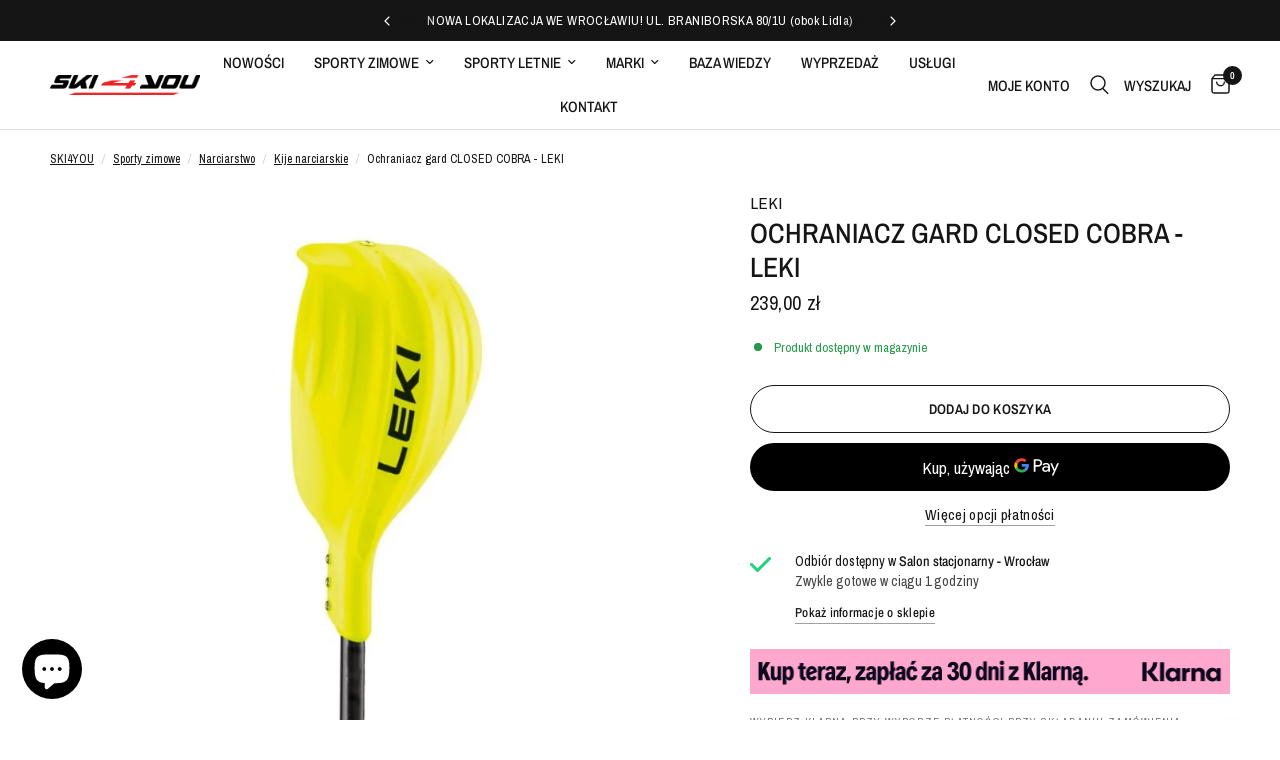

--- FILE ---
content_type: text/html; charset=utf-8
request_url: https://ski4you.pl/products/ochraniacz-gard-leki-closed-cobra
body_size: 63134
content:
<!doctype html><html class="no-js" lang="pl" dir="ltr">
<head>
	<script src="//ski4you.pl/cdn/shop/files/pandectes-rules.js?v=1461149399332577105"></script>
	
	
	
	<meta charset="utf-8">
	<meta http-equiv="X-UA-Compatible" content="IE=edge,chrome=1">
	<meta name="viewport" content="width=device-width, initial-scale=1, maximum-scale=5, viewport-fit=cover">
	<meta name="theme-color" content="#ffffff">
	<!-- DEBUG START -->
	<!-- Path: /products/ochraniacz-gard-leki-closed-cobra -->
	<!-- Query String:  -->
	<!-- Canonical URL: https://ski4you.pl/products/ochraniacz-gard-leki-closed-cobra -->
	<!-- Has Search:  -->
	<!-- Needs Cleaning:  -->
	<!-- DEBUG END --><link rel="canonical" href="https://ski4you.pl/products/ochraniacz-gard-leki-closed-cobra" id="canonical-link">
		<meta name="robots" content="index, follow" id="robots-meta">
		<script>
		(()=>{
			const u=new URLSearchParams(location.search),c=document.getElementById('canonical-link'),r=document.getElementById('robots-meta');
			const bad=['utm_','country','currency','filter.','sort_by','page','pr_'];
			if(bad.some(p=>u.toString().includes(p))){
				const v=u.get('variant'),clean=location.origin+location.pathname+(v?'?variant='+v:'');
				c?.setAttribute('href',clean);
				r?.setAttribute('content','noindex, nofollow');
			}
		})();
		</script><link rel="preconnect" href="https://cdn.shopify.com" crossorigin>
	<link rel="preload" as="style" href="//ski4you.pl/cdn/shop/t/34/assets/app.css?v=132666050126184008891766135054">
<link rel="preload" as="style" href="//ski4you.pl/cdn/shop/t/34/assets/product.css?v=135342519366659511851766135055">
  <link rel="preload" as="image" href="//ski4you.pl/cdn/shop/products/ochraniacz-gard-leki-cobra-closed.jpg?v=1704296680&width=375" imagesrcset="//ski4you.pl/cdn/shop/products/ochraniacz-gard-leki-cobra-closed.jpg?v=1704296680&width=375 375w,//ski4you.pl/cdn/shop/products/ochraniacz-gard-leki-cobra-closed.jpg?v=1704296680&width=640 640w,//ski4you.pl/cdn/shop/products/ochraniacz-gard-leki-cobra-closed.jpg?v=1704296680&width=960 960w,//ski4you.pl/cdn/shop/products/ochraniacz-gard-leki-cobra-closed.jpg?v=1704296680&width=1280 1280w" imagesizes="auto">



<link href="//ski4you.pl/cdn/shop/t/34/assets/vendor.min.js?v=57769212839167613861766135055" as="script" rel="preload">
<link href="//ski4you.pl/cdn/shop/t/34/assets/app.js?v=39648928339787647271766135054" as="script" rel="preload">
<link href="//ski4you.pl/cdn/shop/t/34/assets/header.js?v=53973329853117484881766135054" as="script" rel="preload">

  <link href="//ski4you.pl/cdn/shop/t/34/assets/animations.min.js?v=125778792411641688251766135054" as="script" rel="preload">

<script>
window.lazySizesConfig = window.lazySizesConfig || {};
// Zwiększ expand dla lepszego UX na mobile
window.lazySizesConfig.expand = window.innerWidth < 768 ? 100 : 300;
// Optymalizuj loading mode
window.lazySizesConfig.loadMode = 2;
// Nie ładuj ukrytych obrazów (oszczędność)
window.lazySizesConfig.loadHidden = false;
// Lepsze priority dla viewportu
window.lazySizesConfig.expFactor = 1.5;
// Throttle na słabszych urządzeniach
window.lazySizesConfig.throttleDelay = window.navigator.hardwareConcurrency < 4 ? 200 : 125;
</script>

	<link rel="icon" type="image/png" href="//ski4you.pl/cdn/shop/files/cropped-ski4you-favicon.png?crop=center&height=32&v=1704294132&width=32">

	<title>
	Ochraniacz gard LEKI CLOSED COBRA &ndash; SKI4YOU
	</title>

	
	<meta name="description" content="Ochraniacze Gard Leki CLOSED COBRA na kije zjazdowe, wspomagające odpychanie tyczek podczas zjazdów narciarskich w slalomie lub gigancie.">
	
<link rel="preconnect" href="https://fonts.shopifycdn.com" crossorigin>

<meta property="og:site_name" content="SKI4YOU">
<meta property="og:url" content="https://ski4you.pl/products/ochraniacz-gard-leki-closed-cobra">
<meta property="og:title" content="Ochraniacz gard LEKI CLOSED COBRA">
<meta property="og:type" content="product">
<meta property="og:description" content="Ochraniacze Gard Leki CLOSED COBRA na kije zjazdowe, wspomagające odpychanie tyczek podczas zjazdów narciarskich w slalomie lub gigancie."><meta property="og:image" content="http://ski4you.pl/cdn/shop/products/ochraniacz-gard-leki-cobra-closed.jpg?v=1704296680">
  <meta property="og:image:secure_url" content="https://ski4you.pl/cdn/shop/products/ochraniacz-gard-leki-cobra-closed.jpg?v=1704296680">
  <meta property="og:image:width" content="810">
  <meta property="og:image:height" content="810"><meta property="og:price:amount" content="239,00">
  <meta property="og:price:currency" content="PLN"><meta name="twitter:card" content="summary_large_image">
<meta name="twitter:title" content="Ochraniacz gard LEKI CLOSED COBRA">
<meta name="twitter:description" content="Ochraniacze Gard Leki CLOSED COBRA na kije zjazdowe, wspomagające odpychanie tyczek podczas zjazdów narciarskich w slalomie lub gigancie.">


	<link href="//ski4you.pl/cdn/shop/t/34/assets/app.css?v=132666050126184008891766135054" rel="stylesheet" type="text/css" media="all" />
<link rel="preload" href="//ski4you.pl/cdn/shop/t/34/assets/free-shipping.css?v=78782998515592257631766135054" as="style" onload="this.onload=null;this.rel='stylesheet'">
		<noscript><link rel="stylesheet" href="//ski4you.pl/cdn/shop/t/34/assets/free-shipping.css?v=78782998515592257631766135054"></noscript><link rel="preload" href="//ski4you.pl/cdn/shop/t/34/assets/cart-discounts.css?v=178602512956540146861766135054" as="style" onload="this.onload=null;this.rel='stylesheet'">
		<noscript><link rel="stylesheet" href="//ski4you.pl/cdn/shop/t/34/assets/cart-discounts.css?v=178602512956540146861766135054"></noscript><style data-shopify>
	@font-face {
  font-family: "Archivo Narrow";
  font-weight: 400;
  font-style: normal;
  font-display: swap;
  src: url("//ski4you.pl/cdn/fonts/archivo_narrow/archivonarrow_n4.5c3bab850a22055c235cf940f895d873a8689d70.woff2") format("woff2"),
       url("//ski4you.pl/cdn/fonts/archivo_narrow/archivonarrow_n4.ea12dd22d3319d164475c1d047ae8f973041a9ff.woff") format("woff");
}

@font-face {
  font-family: "Archivo Narrow";
  font-weight: 500;
  font-style: normal;
  font-display: swap;
  src: url("//ski4you.pl/cdn/fonts/archivo_narrow/archivonarrow_n5.d7d2ed7fbf03e65de95fbf4dd65b8f16594058a7.woff2") format("woff2"),
       url("//ski4you.pl/cdn/fonts/archivo_narrow/archivonarrow_n5.1b34a2bfca6fa7ceb43f421bf0098175c735e91b.woff") format("woff");
}

@font-face {
  font-family: "Archivo Narrow";
  font-weight: 600;
  font-style: normal;
  font-display: swap;
  src: url("//ski4you.pl/cdn/fonts/archivo_narrow/archivonarrow_n6.39db873f9e4e9c8ab7083354b267ce7500b7ee9e.woff2") format("woff2"),
       url("//ski4you.pl/cdn/fonts/archivo_narrow/archivonarrow_n6.997d285d710a777a602467368cc2fbd11a20033e.woff") format("woff");
}

@font-face {
  font-family: "Archivo Narrow";
  font-weight: 400;
  font-style: italic;
  font-display: swap;
  src: url("//ski4you.pl/cdn/fonts/archivo_narrow/archivonarrow_i4.59445c13f0e607542640c8a56f31dcd8ed680cfa.woff2") format("woff2"),
       url("//ski4you.pl/cdn/fonts/archivo_narrow/archivonarrow_i4.bbf26c99347034f8df1f87b08c4a929cfc5255c8.woff") format("woff");
}

@font-face {
  font-family: "Archivo Narrow";
  font-weight: 600;
  font-style: italic;
  font-display: swap;
  src: url("//ski4you.pl/cdn/fonts/archivo_narrow/archivonarrow_i6.21c69730cb55f9ff454529f520897ee241e78c97.woff2") format("woff2"),
       url("//ski4you.pl/cdn/fonts/archivo_narrow/archivonarrow_i6.6c25ccdf80ef4616ffdc61ea3e51d7ed480f0d13.woff") format("woff");
}


		@font-face {
  font-family: "Archivo Narrow";
  font-weight: 600;
  font-style: normal;
  font-display: swap;
  src: url("//ski4you.pl/cdn/fonts/archivo_narrow/archivonarrow_n6.39db873f9e4e9c8ab7083354b267ce7500b7ee9e.woff2") format("woff2"),
       url("//ski4you.pl/cdn/fonts/archivo_narrow/archivonarrow_n6.997d285d710a777a602467368cc2fbd11a20033e.woff") format("woff");
}

@font-face {
  font-family: "Archivo Narrow";
  font-weight: 400;
  font-style: normal;
  font-display: swap;
  src: url("//ski4you.pl/cdn/fonts/archivo_narrow/archivonarrow_n4.5c3bab850a22055c235cf940f895d873a8689d70.woff2") format("woff2"),
       url("//ski4you.pl/cdn/fonts/archivo_narrow/archivonarrow_n4.ea12dd22d3319d164475c1d047ae8f973041a9ff.woff") format("woff");
}

h1,h2,h3,h4,h5,h6,
	.h1,.h2,.h3,.h4,.h5,.h6,
	.logolink.text-logo,
	.heading-font,
	.h1-xlarge,
	.h1-large,
	.customer-addresses .my-address .address-index {
		font-style: normal;
		font-weight: 600;
		font-family: "Archivo Narrow", sans-serif;
	}
	body,
	.body-font,
	.thb-product-detail .product-title {
		font-style: normal;
		font-weight: 400;
		font-family: "Archivo Narrow", sans-serif;
	}
	:root {
		--mobile-swipe-width: calc(90vw - 30px);
		--font-body-scale: 1.0;
		--font-body-line-height-scale: 1.0;
		--font-body-letter-spacing: 0.0em;
		--font-body-medium-weight: 500;
    --font-body-bold-weight: 600;
		--font-announcement-scale: 1.0;
		--font-heading-scale: 1.0;
		--font-heading-line-height-scale: 1.0;
		--font-heading-letter-spacing: 0.0em;
		--font-navigation-scale: 1.0;
		--navigation-item-spacing: 15px;
		--font-product-title-scale: 1.0;
		--font-product-title-line-height-scale: 1.0;
		--button-letter-spacing: 0.02em;
		--button-font-scale: 1.0;

		--bg-body: #ffffff;
		--bg-body-rgb: 255,255,255;
		--bg-body-darken: #f7f7f7;
		--payment-terms-background-color: #ffffff;
		--color-body: #151515;
		--color-body-rgb: 21,21,21;
		--color-accent: #151515;
		--color-accent-rgb: 21,21,21;
		--color-border: #E2E2E2;
		--color-form-border: #dedede;
		--color-overlay-rgb: 0,0,0;

		--shopify-accelerated-checkout-button-block-size: 48px;
		--shopify-accelerated-checkout-inline-alignment: center;
		--shopify-accelerated-checkout-skeleton-animation-duration: 0.25s;

		--color-announcement-bar-text: #ffffff;
		--color-announcement-bar-bg: #151515;

		--color-header-bg: #ffffff;
		--color-header-bg-rgb: 255,255,255;
		--color-header-text: #151515;
		--color-header-text-rgb: 21,21,21;
		--color-header-links: #151515;
		--color-header-links-rgb: 21,21,21;
		--color-header-links-hover: #151515;
		--color-header-icons: #151515;
		--color-header-border: #E2E2E2;

		--solid-button-background: #e26366;
		--solid-button-label: #ffffff;
		--outline-button-label: #151515;
		--button-border-radius: 50px;
		--shopify-accelerated-checkout-button-border-radius: 50px;

		--color-price: #151515;
		--color-price-discounted: #ee3b45;
		--color-star: #FD9A52;
		--color-dots: #151515;

		--color-inventory-instock: #279A4B;
		--color-inventory-lowstock: #FB9E5B;

		--section-spacing-mobile: 50px;
		--section-spacing-desktop: 50px;

		--color-badge-text: #fff;
		--color-badge-sold-out: #939393;
		--color-badge-sale: #c7322d;
		
		--color-badge-preorder: #666666;
		--badge-corner-radius: 13px;

		--color-footer-text: #FFFFFF;
		--color-footer-text-rgb: 255,255,255;
		--color-footer-link: #FFFFFF;
		--color-footer-link-hover: #FFFFFF;
		--color-footer-border: #444444;
		--color-footer-border-rgb: 68,68,68;
		--color-footer-bg: #151515;
	}.badge[data-badge="skarpety-za-1zl"]{
				background: #c7322d;
			}
		
.badge[data-badge="black-frida"]{
				background: #151515;
			}
		


</style>


	<script>
		window.theme = window.theme || {};
		theme = {
			settings: {
				money_with_currency_format:"{{amount_with_comma_separator}} zł",
				cart_drawer:true,
				product_id: 8967370375495,
			},
			routes: {
				root_url: '/',
				cart_url: '/cart',
				cart_add_url: '/cart/add',
				search_url: '/search',
				cart_change_url: '/cart/change',
				cart_update_url: '/cart/update',
				cart_clear_url: '/cart/clear',
				predictive_search_url: '/search/suggest',
			},
			variantStrings: {
        addToCart: `Dodaj do koszyka`,
        soldOut: `Wyprzedane`,
        unavailable: `Niedostępne`,
        preOrder: ``,
      },
			strings: {
				requiresTerms: `Aby przejść do kasy, musisz zgodzić się z warunkami umowy.`,
				shippingEstimatorNoResults: `Przepraszamy, nie wysyłamy pod ten adres.`,
				shippingEstimatorOneResult: `Dla danego adresu obowiązuje jedna stawka wysyłki:`,
				shippingEstimatorMultipleResults: `Istnieje kilka stawek wysyłki dla danego adresu:`,
				shippingEstimatorError: `Wystąpił jeden lub więcej błędów podczas pobierania stawek wysyłki:`
			}
		};
	</script>
	<script>window.performance && window.performance.mark && window.performance.mark('shopify.content_for_header.start');</script><meta name="google-site-verification" content="wEwuH4y-fVdOxNippvr4hKRczoNtnquVO5gAWdXjQdY">
<meta id="shopify-digital-wallet" name="shopify-digital-wallet" content="/79454372167/digital_wallets/dialog">
<meta name="shopify-checkout-api-token" content="282886c9f1af6155b0800c317a40a3c1">
<link rel="alternate" type="application/json+oembed" href="https://ski4you.pl/products/ochraniacz-gard-leki-closed-cobra.oembed">
<script async="async" src="/checkouts/internal/preloads.js?locale=pl-PL"></script>
<script id="apple-pay-shop-capabilities" type="application/json">{"shopId":79454372167,"countryCode":"PL","currencyCode":"PLN","merchantCapabilities":["supports3DS"],"merchantId":"gid:\/\/shopify\/Shop\/79454372167","merchantName":"SKI4YOU","requiredBillingContactFields":["postalAddress","email","phone"],"requiredShippingContactFields":["postalAddress","email","phone"],"shippingType":"shipping","supportedNetworks":["visa","masterCard","amex"],"total":{"type":"pending","label":"SKI4YOU","amount":"1.00"},"shopifyPaymentsEnabled":true,"supportsSubscriptions":true}</script>
<script id="shopify-features" type="application/json">{"accessToken":"282886c9f1af6155b0800c317a40a3c1","betas":["rich-media-storefront-analytics"],"domain":"ski4you.pl","predictiveSearch":true,"shopId":79454372167,"locale":"pl"}</script>
<script>var Shopify = Shopify || {};
Shopify.shop = "78cae1-2.myshopify.com";
Shopify.locale = "pl";
Shopify.currency = {"active":"PLN","rate":"1.0"};
Shopify.country = "PL";
Shopify.theme = {"name":"Reformation Theme - Grudzień [9.2]","id":188941238599,"schema_name":"Reformation","schema_version":"9.2.0","theme_store_id":1762,"role":"main"};
Shopify.theme.handle = "null";
Shopify.theme.style = {"id":null,"handle":null};
Shopify.cdnHost = "ski4you.pl/cdn";
Shopify.routes = Shopify.routes || {};
Shopify.routes.root = "/";</script>
<script type="module">!function(o){(o.Shopify=o.Shopify||{}).modules=!0}(window);</script>
<script>!function(o){function n(){var o=[];function n(){o.push(Array.prototype.slice.apply(arguments))}return n.q=o,n}var t=o.Shopify=o.Shopify||{};t.loadFeatures=n(),t.autoloadFeatures=n()}(window);</script>
<script id="shop-js-analytics" type="application/json">{"pageType":"product"}</script>
<script defer="defer" async type="module" src="//ski4you.pl/cdn/shopifycloud/shop-js/modules/v2/client.init-shop-cart-sync_CXlNGtni.pl.esm.js"></script>
<script defer="defer" async type="module" src="//ski4you.pl/cdn/shopifycloud/shop-js/modules/v2/chunk.common_CLPWUi2j.esm.js"></script>
<script type="module">
  await import("//ski4you.pl/cdn/shopifycloud/shop-js/modules/v2/client.init-shop-cart-sync_CXlNGtni.pl.esm.js");
await import("//ski4you.pl/cdn/shopifycloud/shop-js/modules/v2/chunk.common_CLPWUi2j.esm.js");

  window.Shopify.SignInWithShop?.initShopCartSync?.({"fedCMEnabled":true,"windoidEnabled":true});

</script>
<script id="__st">var __st={"a":79454372167,"offset":3600,"reqid":"0d25a2f2-b1b0-4a8a-85d9-08b1983c54c8-1766627731","pageurl":"ski4you.pl\/products\/ochraniacz-gard-leki-closed-cobra","u":"3eec86a377ba","p":"product","rtyp":"product","rid":8967370375495};</script>
<script>window.ShopifyPaypalV4VisibilityTracking = true;</script>
<script id="form-persister">!function(){'use strict';const t='contact',e='new_comment',n=[[t,t],['blogs',e],['comments',e],[t,'customer']],o='password',r='form_key',c=['recaptcha-v3-token','g-recaptcha-response','h-captcha-response',o],s=()=>{try{return window.sessionStorage}catch{return}},i='__shopify_v',u=t=>t.elements[r],a=function(){const t=[...n].map((([t,e])=>`form[action*='/${t}']:not([data-nocaptcha='true']) input[name='form_type'][value='${e}']`)).join(',');var e;return e=t,()=>e?[...document.querySelectorAll(e)].map((t=>t.form)):[]}();function m(t){const e=u(t);a().includes(t)&&(!e||!e.value)&&function(t){try{if(!s())return;!function(t){const e=s();if(!e)return;const n=u(t);if(!n)return;const o=n.value;o&&e.removeItem(o)}(t);const e=Array.from(Array(32),(()=>Math.random().toString(36)[2])).join('');!function(t,e){u(t)||t.append(Object.assign(document.createElement('input'),{type:'hidden',name:r})),t.elements[r].value=e}(t,e),function(t,e){const n=s();if(!n)return;const r=[...t.querySelectorAll(`input[type='${o}']`)].map((({name:t})=>t)),u=[...c,...r],a={};for(const[o,c]of new FormData(t).entries())u.includes(o)||(a[o]=c);n.setItem(e,JSON.stringify({[i]:1,action:t.action,data:a}))}(t,e)}catch(e){console.error('failed to persist form',e)}}(t)}const f=t=>{if('true'===t.dataset.persistBound)return;const e=function(t,e){const n=function(t){return'function'==typeof t.submit?t.submit:HTMLFormElement.prototype.submit}(t).bind(t);return function(){let t;return()=>{t||(t=!0,(()=>{try{e(),n()}catch(t){(t=>{console.error('form submit failed',t)})(t)}})(),setTimeout((()=>t=!1),250))}}()}(t,(()=>{m(t)}));!function(t,e){if('function'==typeof t.submit&&'function'==typeof e)try{t.submit=e}catch{}}(t,e),t.addEventListener('submit',(t=>{t.preventDefault(),e()})),t.dataset.persistBound='true'};!function(){function t(t){const e=(t=>{const e=t.target;return e instanceof HTMLFormElement?e:e&&e.form})(t);e&&m(e)}document.addEventListener('submit',t),document.addEventListener('DOMContentLoaded',(()=>{const e=a();for(const t of e)f(t);var n;n=document.body,new window.MutationObserver((t=>{for(const e of t)if('childList'===e.type&&e.addedNodes.length)for(const t of e.addedNodes)1===t.nodeType&&'FORM'===t.tagName&&a().includes(t)&&f(t)})).observe(n,{childList:!0,subtree:!0,attributes:!1}),document.removeEventListener('submit',t)}))}()}();</script>
<script integrity="sha256-4kQ18oKyAcykRKYeNunJcIwy7WH5gtpwJnB7kiuLZ1E=" data-source-attribution="shopify.loadfeatures" defer="defer" src="//ski4you.pl/cdn/shopifycloud/storefront/assets/storefront/load_feature-a0a9edcb.js" crossorigin="anonymous"></script>
<script data-source-attribution="shopify.dynamic_checkout.dynamic.init">var Shopify=Shopify||{};Shopify.PaymentButton=Shopify.PaymentButton||{isStorefrontPortableWallets:!0,init:function(){window.Shopify.PaymentButton.init=function(){};var t=document.createElement("script");t.src="https://ski4you.pl/cdn/shopifycloud/portable-wallets/latest/portable-wallets.pl.js",t.type="module",document.head.appendChild(t)}};
</script>
<script data-source-attribution="shopify.dynamic_checkout.buyer_consent">
  function portableWalletsHideBuyerConsent(e){var t=document.getElementById("shopify-buyer-consent"),n=document.getElementById("shopify-subscription-policy-button");t&&n&&(t.classList.add("hidden"),t.setAttribute("aria-hidden","true"),n.removeEventListener("click",e))}function portableWalletsShowBuyerConsent(e){var t=document.getElementById("shopify-buyer-consent"),n=document.getElementById("shopify-subscription-policy-button");t&&n&&(t.classList.remove("hidden"),t.removeAttribute("aria-hidden"),n.addEventListener("click",e))}window.Shopify?.PaymentButton&&(window.Shopify.PaymentButton.hideBuyerConsent=portableWalletsHideBuyerConsent,window.Shopify.PaymentButton.showBuyerConsent=portableWalletsShowBuyerConsent);
</script>
<script>
  function portableWalletsCleanup(e){e&&e.src&&console.error("Failed to load portable wallets script "+e.src);var t=document.querySelectorAll("shopify-accelerated-checkout .shopify-payment-button__skeleton, shopify-accelerated-checkout-cart .wallet-cart-button__skeleton"),e=document.getElementById("shopify-buyer-consent");for(let e=0;e<t.length;e++)t[e].remove();e&&e.remove()}function portableWalletsNotLoadedAsModule(e){e instanceof ErrorEvent&&"string"==typeof e.message&&e.message.includes("import.meta")&&"string"==typeof e.filename&&e.filename.includes("portable-wallets")&&(window.removeEventListener("error",portableWalletsNotLoadedAsModule),window.Shopify.PaymentButton.failedToLoad=e,"loading"===document.readyState?document.addEventListener("DOMContentLoaded",window.Shopify.PaymentButton.init):window.Shopify.PaymentButton.init())}window.addEventListener("error",portableWalletsNotLoadedAsModule);
</script>

<script type="module" src="https://ski4you.pl/cdn/shopifycloud/portable-wallets/latest/portable-wallets.pl.js" onError="portableWalletsCleanup(this)" crossorigin="anonymous"></script>
<script nomodule>
  document.addEventListener("DOMContentLoaded", portableWalletsCleanup);
</script>

<link id="shopify-accelerated-checkout-styles" rel="stylesheet" media="screen" href="https://ski4you.pl/cdn/shopifycloud/portable-wallets/latest/accelerated-checkout-backwards-compat.css" crossorigin="anonymous">
<style id="shopify-accelerated-checkout-cart">
        #shopify-buyer-consent {
  margin-top: 1em;
  display: inline-block;
  width: 100%;
}

#shopify-buyer-consent.hidden {
  display: none;
}

#shopify-subscription-policy-button {
  background: none;
  border: none;
  padding: 0;
  text-decoration: underline;
  font-size: inherit;
  cursor: pointer;
}

#shopify-subscription-policy-button::before {
  box-shadow: none;
}

      </style>

<script>window.performance && window.performance.mark && window.performance.mark('shopify.content_for_header.end');</script> <!-- Header hook for plugins -->

	<script>document.documentElement.className = document.documentElement.className.replace('no-js', 'js');</script>
	
<!-- BEGIN app block: shopify://apps/pandectes-gdpr/blocks/banner/58c0baa2-6cc1-480c-9ea6-38d6d559556a -->
  
    <script>
      if (!window.PandectesRulesSettings) {
        window.PandectesRulesSettings = {"store":{"id":79454372167,"adminMode":false,"headless":false,"storefrontRootDomain":"","checkoutRootDomain":"","storefrontAccessToken":""},"banner":{"revokableTrigger":false,"cookiesBlockedByDefault":"7","hybridStrict":false,"isActive":true},"geolocation":{"brOnly":false,"caOnly":false,"chOnly":false,"euOnly":false,"jpOnly":false,"thOnly":false,"canadaOnly":false,"canadaLaw25":false,"canadaPipeda":false,"globalVisibility":true},"blocker":{"isActive":false,"googleConsentMode":{"isActive":true,"id":"GTM-TCVX9JH8","analyticsId":"G-W1JB08YM82","adwordsId":"AW-1240483141","adStorageCategory":4,"analyticsStorageCategory":2,"functionalityStorageCategory":1,"personalizationStorageCategory":1,"securityStorageCategory":0,"customEvent":true,"redactData":true,"urlPassthrough":false,"dataLayerProperty":"dataLayer","waitForUpdate":0,"useNativeChannel":true},"facebookPixel":{"isActive":false,"id":"","ldu":false},"microsoft":{},"clarity":{},"rakuten":{"isActive":false,"cmp":false,"ccpa":false},"gpcIsActive":false,"klaviyoIsActive":false,"defaultBlocked":7,"patterns":{"whiteList":[],"blackList":{"1":[],"2":[],"4":[],"8":[]},"iframesWhiteList":[],"iframesBlackList":{"1":[],"2":[],"4":[],"8":[]},"beaconsWhiteList":[],"beaconsBlackList":{"1":[],"2":[],"4":[],"8":[]}}}};
        window.PandectesRulesSettings.auto = true;
        const rulesScript = document.createElement('script');
        rulesScript.src = "https://cdn.shopify.com/extensions/019b4b70-fcb5-7666-8dba-224cff7a5813/gdpr-204/assets/pandectes-rules.js";
        const firstChild = document.head.firstChild;
        document.head.insertBefore(rulesScript, firstChild);
      }
    </script>
  
  <script>
    
      window.PandectesSettings = {"store":{"id":79454372167,"plan":"plus","theme":"Zaktualizowana kopia Reformation Theme - Grudzi...","primaryLocale":"pl","adminMode":false,"headless":false,"storefrontRootDomain":"","checkoutRootDomain":"","storefrontAccessToken":""},"tsPublished":1762981737,"declaration":{"showPurpose":false,"showProvider":false,"declIntroText":"Używamy plików cookie, aby optymalizować funkcjonalność witryny, analizować wydajność i zapewniać spersonalizowane wrażenia. Niektóre pliki cookie są niezbędne, aby strona działała i działała poprawnie. Tych plików cookie nie można wyłączyć. W tym oknie możesz zarządzać swoimi preferencjami dotyczącymi plików cookies.","showDateGenerated":true},"language":{"unpublished":[],"languageMode":"Single","fallbackLanguage":"pl","languageDetection":"browser","languagesSupported":[]},"texts":{"managed":{"headerText":{"pl":"Szanujemy twoją prywatność"},"consentText":{"pl":"Ta strona korzysta z plików cookie, aby zapewnić jak najlepsze wrażenia z jej korzystania."},"linkText":{"pl":"Dowiedz się więcej"},"imprintText":{"pl":"Odcisk"},"googleLinkText":{"pl":"Warunki prywatności Google"},"allowButtonText":{"pl":"Akceptuj"},"denyButtonText":{"pl":"Odrzuć"},"dismissButtonText":{"pl":"Ok"},"leaveSiteButtonText":{"pl":"Opuść tę witrynę"},"preferencesButtonText":{"pl":"Preferencje"},"cookiePolicyText":{"pl":"Polityka Cookie"},"preferencesPopupTitleText":{"pl":"Zarządzaj preferencjami zgody"},"preferencesPopupIntroText":{"pl":"Używamy plików cookie, aby zoptymalizować funkcjonalność witryny, analizować wydajność i zapewniać spersonalizowane wrażenia. Niektóre pliki cookie są niezbędne do prawidłowego działania i funkcjonowania witryny. Tych plików cookie nie można wyłączyć. W tym oknie możesz zarządzać swoimi preferencjami dotyczącymi plików cookie."},"preferencesPopupSaveButtonText":{"pl":"Zapisz preferencje"},"preferencesPopupCloseButtonText":{"pl":"Blisko"},"preferencesPopupAcceptAllButtonText":{"pl":"Akceptuj wszystkie"},"preferencesPopupRejectAllButtonText":{"pl":"Odrzuć wszystko"},"cookiesDetailsText":{"pl":"Szczegóły dotyczące plików cookie"},"preferencesPopupAlwaysAllowedText":{"pl":"Zawsze dozwolone"},"accessSectionParagraphText":{"pl":"W każdej chwili masz prawo dostępu do swoich danych."},"accessSectionTitleText":{"pl":"Możliwość przenoszenia danych"},"accessSectionAccountInfoActionText":{"pl":"Dane osobiste"},"accessSectionDownloadReportActionText":{"pl":"Ściągnij wszystko"},"accessSectionGDPRRequestsActionText":{"pl":"Żądania osób, których dane dotyczą"},"accessSectionOrdersRecordsActionText":{"pl":"Zamówienia"},"rectificationSectionParagraphText":{"pl":"Masz prawo zażądać aktualizacji swoich danych, ilekroć uznasz to za stosowne."},"rectificationSectionTitleText":{"pl":"Sprostowanie danych"},"rectificationCommentPlaceholder":{"pl":"Opisz, co chcesz zaktualizować"},"rectificationCommentValidationError":{"pl":"Komentarz jest wymagany"},"rectificationSectionEditAccountActionText":{"pl":"Poproś o aktualizację"},"erasureSectionTitleText":{"pl":"Prawo do bycia zapomnianym"},"erasureSectionParagraphText":{"pl":"Masz prawo zażądać usunięcia wszystkich swoich danych. Po tym czasie nie będziesz już mieć dostępu do swojego konta."},"erasureSectionRequestDeletionActionText":{"pl":"Poproś o usunięcie danych osobowych"},"consentDate":{"pl":"Data zgody"},"consentId":{"pl":"Identyfikator zgody"},"consentSectionChangeConsentActionText":{"pl":"Zmień preferencje zgody"},"consentSectionConsentedText":{"pl":"Wyrazili Państwo zgodę na politykę plików cookie tej witryny w dniu"},"consentSectionNoConsentText":{"pl":"Nie wyraziłeś zgody na politykę plików cookie tej witryny."},"consentSectionTitleText":{"pl":"Twoja zgoda na pliki cookie"},"consentStatus":{"pl":"Preferencja zgody"},"confirmationFailureMessage":{"pl":"Twoje żądanie nie zostało zweryfikowane. Spróbuj ponownie, a jeśli problem będzie się powtarzał, skontaktuj się z właścicielem sklepu w celu uzyskania pomocy"},"confirmationFailureTitle":{"pl":"Wystąpił problem"},"confirmationSuccessMessage":{"pl":"Wkrótce skontaktujemy się z Tobą w sprawie Twojej prośby."},"confirmationSuccessTitle":{"pl":"Twoja prośba została zweryfikowana"},"guestsSupportEmailFailureMessage":{"pl":"Twoja prośba nie została przesłana. Spróbuj ponownie, a jeśli problem będzie się powtarzał, skontaktuj się z właścicielem sklepu w celu uzyskania pomocy."},"guestsSupportEmailFailureTitle":{"pl":"Wystąpił problem"},"guestsSupportEmailPlaceholder":{"pl":"Adres e-mail"},"guestsSupportEmailSuccessMessage":{"pl":"Jeśli jesteś zarejestrowany jako klient tego sklepu, wkrótce otrzymasz wiadomość e-mail z instrukcjami, jak postępować."},"guestsSupportEmailSuccessTitle":{"pl":"Dziękuję za twoją prośbę"},"guestsSupportEmailValidationError":{"pl":"adres email jest nieprawidłowy"},"guestsSupportInfoText":{"pl":"Zaloguj się na swoje konto klienta, aby kontynuować."},"submitButton":{"pl":"Składać"},"submittingButton":{"pl":"Przedkładający..."},"cancelButton":{"pl":"Anulować"},"declIntroText":{"pl":"Używamy plików cookie, aby optymalizować funkcjonalność witryny, analizować wydajność i zapewniać spersonalizowane wrażenia. Niektóre pliki cookie są niezbędne, aby strona działała i działała poprawnie. Tych plików cookie nie można wyłączyć. W tym oknie możesz zarządzać swoimi preferencjami dotyczącymi plików cookies."},"declName":{"pl":"Nazwa"},"declPurpose":{"pl":"Cel, powód"},"declType":{"pl":"Rodzaj"},"declRetention":{"pl":"Zatrzymanie"},"declProvider":{"pl":"Dostawca"},"declFirstParty":{"pl":"Pierwszej strony"},"declThirdParty":{"pl":"Strona trzecia"},"declSeconds":{"pl":"sekundy"},"declMinutes":{"pl":"minuty"},"declHours":{"pl":"godziny"},"declDays":{"pl":"dni"},"declWeeks":{"pl":"tydzień(ni)"},"declMonths":{"pl":"miesiące"},"declYears":{"pl":"lata"},"declSession":{"pl":"Sesja"},"declDomain":{"pl":"Domena"},"declPath":{"pl":"Ścieżka"}},"categories":{"strictlyNecessaryCookiesTitleText":{"pl":"Niezbędne pliki cookie"},"strictlyNecessaryCookiesDescriptionText":{"pl":"Te pliki cookie są niezbędne do poruszania się po witrynie i korzystania z jej funkcji, takich jak dostęp do bezpiecznych obszarów witryny. Witryna nie może działać poprawnie bez tych plików cookie."},"functionalityCookiesTitleText":{"pl":"Funkcjonalne pliki cookie"},"functionalityCookiesDescriptionText":{"pl":"Te pliki cookie umożliwiają witrynie zapewnienie ulepszonej funkcjonalności i personalizacji. Mogą być ustalane przez nas lub przez zewnętrznych dostawców, których usługi dodaliśmy do naszych stron. Jeśli nie zezwolisz na te pliki cookie, niektóre lub wszystkie z tych usług mogą nie działać poprawnie."},"performanceCookiesTitleText":{"pl":"Wydajnościowe pliki cookie"},"performanceCookiesDescriptionText":{"pl":"Te pliki cookie umożliwiają nam monitorowanie i ulepszanie działania naszej strony internetowej. Na przykład pozwalają nam zliczać wizyty, identyfikować źródła ruchu i sprawdzać, które części witryny cieszą się największą popularnością."},"targetingCookiesTitleText":{"pl":"Targetujące pliki cookie"},"targetingCookiesDescriptionText":{"pl":"Te pliki cookie mogą być ustawiane za pośrednictwem naszej witryny przez naszych partnerów reklamowych. Mogą być wykorzystywane przez te firmy do budowania profilu Twoich zainteresowań i wyświetlania odpowiednich reklam w innych witrynach. Nie przechowują bezpośrednio danych osobowych, ale opierają się na jednoznacznej identyfikacji przeglądarki i urządzenia internetowego. Jeśli nie zezwolisz na te pliki cookie, będziesz doświadczać mniej ukierunkowanych reklam."},"unclassifiedCookiesTitleText":{"pl":"Niesklasyfikowane pliki cookie"},"unclassifiedCookiesDescriptionText":{"pl":"Niesklasyfikowane pliki cookie to pliki cookie, które jesteśmy w trakcie klasyfikacji wraz z dostawcami poszczególnych plików cookie."}},"auto":{}},"library":{"previewMode":false,"fadeInTimeout":0,"defaultBlocked":7,"showLink":true,"showImprintLink":false,"showGoogleLink":false,"enabled":true,"cookie":{"expiryDays":365,"secure":true,"domain":""},"dismissOnScroll":false,"dismissOnWindowClick":false,"dismissOnTimeout":false,"palette":{"popup":{"background":"#FFFFFF","backgroundForCalculations":{"a":1,"b":255,"g":255,"r":255},"text":"#000000"},"button":{"background":"transparent","backgroundForCalculations":{"a":1,"b":255,"g":255,"r":255},"text":"#000000","textForCalculation":{"a":1,"b":0,"g":0,"r":0},"border":"#000000"}},"content":{"href":"https://ski4you.pl/policies/privacy-policy","imprintHref":"/","close":"&#10005;","target":"","logo":""},"window":"<div role=\"dialog\" aria-label=\"{{header}}\" aria-describedby=\"cookieconsent:desc\" id=\"pandectes-banner\" class=\"cc-window-wrapper cc-overlay-wrapper\"><div class=\"pd-cookie-banner-window cc-window {{classes}}\">{{children}}</div></div>","compliance":{"custom":"<div class=\"cc-compliance cc-highlight\">{{preferences}}{{allow}}</div>"},"type":"custom","layouts":{"basic":"{{messagelink}}{{compliance}}"},"position":"overlay","theme":"wired","revokable":false,"animateRevokable":false,"revokableReset":false,"revokableLogoUrl":"","revokablePlacement":"bottom-left","revokableMarginHorizontal":15,"revokableMarginVertical":15,"static":false,"autoAttach":true,"hasTransition":true,"blacklistPage":[""],"elements":{"close":"<button aria-label=\"Blisko\" type=\"button\" class=\"cc-close\">{{close}}</button>","dismiss":"<button type=\"button\" class=\"cc-btn cc-btn-decision cc-dismiss\">{{dismiss}}</button>","allow":"<button type=\"button\" class=\"cc-btn cc-btn-decision cc-allow\">{{allow}}</button>","deny":"<button type=\"button\" class=\"cc-btn cc-btn-decision cc-deny\">{{deny}}</button>","preferences":"<button type=\"button\" class=\"cc-btn cc-settings\" aria-controls=\"pd-cp-preferences\" onclick=\"Pandectes.fn.openPreferences()\">{{preferences}}</button>"}},"geolocation":{"brOnly":false,"caOnly":false,"chOnly":false,"euOnly":false,"jpOnly":false,"thOnly":false,"canadaOnly":false,"canadaLaw25":false,"canadaPipeda":false,"globalVisibility":true},"dsr":{"guestsSupport":false,"accessSectionDownloadReportAuto":false},"banner":{"resetTs":1704643295,"extraCss":"        .cc-banner-logo {max-width: 24em!important;}    @media(min-width: 768px) {.cc-window.cc-floating{max-width: 24em!important;width: 24em!important;}}    .cc-message, .pd-cookie-banner-window .cc-header, .cc-logo {text-align: left}    .cc-window-wrapper{z-index: 2147483647;-webkit-transition: opacity 1s ease;  transition: opacity 1s ease;}    .cc-window{z-index: 2147483647;font-family: inherit;}    .pd-cookie-banner-window .cc-header{font-family: inherit;}    .pd-cp-ui{font-family: inherit; background-color: #FFFFFF;color:#000000;}    button.pd-cp-btn, a.pd-cp-btn{}    input + .pd-cp-preferences-slider{background-color: rgba(0, 0, 0, 0.3)}    .pd-cp-scrolling-section::-webkit-scrollbar{background-color: rgba(0, 0, 0, 0.3)}    input:checked + .pd-cp-preferences-slider{background-color: rgba(0, 0, 0, 1)}    .pd-cp-scrolling-section::-webkit-scrollbar-thumb {background-color: rgba(0, 0, 0, 1)}    .pd-cp-ui-close{color:#000000;}    .pd-cp-preferences-slider:before{background-color: #FFFFFF}    .pd-cp-title:before {border-color: #000000!important}    .pd-cp-preferences-slider{background-color:#000000}    .pd-cp-toggle{color:#000000!important}    @media(max-width:699px) {.pd-cp-ui-close-top svg {fill: #000000}}    .pd-cp-toggle:hover,.pd-cp-toggle:visited,.pd-cp-toggle:active{color:#000000!important}    .pd-cookie-banner-window {box-shadow: 0 0 18px rgb(0 0 0 / 20%);}  ","customJavascript":{},"showPoweredBy":false,"logoHeight":40,"revokableTrigger":false,"hybridStrict":false,"cookiesBlockedByDefault":"7","isActive":true,"implicitSavePreferences":true,"cookieIcon":false,"blockBots":false,"showCookiesDetails":true,"hasTransition":true,"blockingPage":false,"showOnlyLandingPage":false,"leaveSiteUrl":"https://www.google.com","linkRespectStoreLang":false},"cookies":{"0":[{"name":"secure_customer_sig","type":"http","domain":"ski4you.pl","path":"/","provider":"Shopify","firstParty":true,"retention":"1 year(s)","session":false,"expires":1,"unit":"declYears","purpose":{"pl":"Używane w związku z logowaniem klienta."}},{"name":"localization","type":"http","domain":"ski4you.pl","path":"/","provider":"Shopify","firstParty":true,"retention":"1 year(s)","session":false,"expires":1,"unit":"declYears","purpose":{"pl":"Shopify lokalizacja sklepu"}},{"name":"_cmp_a","type":"http","domain":".ski4you.pl","path":"/","provider":"Shopify","firstParty":true,"retention":"1 day(s)","session":false,"expires":1,"unit":"declDays","purpose":{"pl":"Służy do zarządzania ustawieniami prywatności klientów."}},{"name":"keep_alive","type":"http","domain":"ski4you.pl","path":"/","provider":"Shopify","firstParty":true,"retention":"30 minute(s)","session":false,"expires":30,"unit":"declMinutes","purpose":{"pl":"Używane w związku z lokalizacją kupującego."}},{"name":"identity-state","type":"http","domain":"shopify.com","path":"/","provider":"Shopify","firstParty":false,"retention":"1 day(s)","session":false,"expires":1,"unit":"declDays","purpose":{"pl":"Używane w połączeniu z uwierzytelnianiem klienta."}},{"name":"cookietest","type":"http","domain":"ski4you.pl","path":"/","provider":"Shopify","firstParty":true,"retention":"Session","session":true,"expires":1,"unit":"declSeconds","purpose":{"pl":"Used to ensure our systems are working correctly."}},{"name":"_secure_account_session_id","type":"http","domain":"shopify.com","path":"/79454372167","provider":"Shopify","firstParty":false,"retention":"1 month(s)","session":false,"expires":1,"unit":"declMonths","purpose":{"pl":"Used to track a user's session for new customer accounts."}},{"name":"customer_account_locale","type":"http","domain":"shopify.com","path":"/79454372167","provider":"Shopify","firstParty":false,"retention":"1 year(s)","session":false,"expires":1,"unit":"declYears","purpose":{"pl":"Used in connection with new customer accounts."}},{"name":"identity-state-a3dbffd5d5f62cf9ac36c158f813a9bb","type":"http","domain":"shopify.com","path":"/","provider":"Shopify","firstParty":false,"retention":"1 day(s)","session":false,"expires":1,"unit":"declDays","purpose":{"pl":""}},{"name":"_identity_session","type":"http","domain":"shopify.com","path":"/","provider":"Shopify","firstParty":false,"retention":"1 year(s)","session":false,"expires":1,"unit":"declYears","purpose":{"pl":""}}],"1":[{"name":"locale_bar_accepted","type":"http","domain":"ski4you.pl","path":"/","provider":"GrizzlyAppsSRL","firstParty":true,"retention":"Session","session":true,"expires":-54,"unit":"declYears","purpose":{"pl":"Ten plik cookie jest dostarczany przez aplikację (BEST Currency Converter) i służy do zabezpieczenia waluty wybranej przez klienta."}}],"2":[{"name":"_shopify_y","type":"http","domain":".ski4you.pl","path":"/","provider":"Shopify","firstParty":true,"retention":"1 year(s)","session":false,"expires":1,"unit":"declYears","purpose":{"pl":"Analiza Shopify."}},{"name":"_shopify_s","type":"http","domain":".ski4you.pl","path":"/","provider":"Shopify","firstParty":true,"retention":"30 minute(s)","session":false,"expires":30,"unit":"declMinutes","purpose":{"pl":"Analiza Shopify."}},{"name":"_orig_referrer","type":"http","domain":".ski4you.pl","path":"/","provider":"Shopify","firstParty":true,"retention":"2 ","session":false,"expires":2,"unit":"declSession","purpose":{"pl":"Śledzi strony docelowe."}},{"name":"_landing_page","type":"http","domain":".ski4you.pl","path":"/","provider":"Shopify","firstParty":true,"retention":"2 ","session":false,"expires":2,"unit":"declSession","purpose":{"pl":"Śledzi strony docelowe."}},{"name":"_shopify_sa_t","type":"http","domain":".ski4you.pl","path":"/","provider":"Shopify","firstParty":true,"retention":"30 minute(s)","session":false,"expires":30,"unit":"declMinutes","purpose":{"pl":"Analizy Shopify dotyczące marketingu i skierowań."}},{"name":"_shopify_sa_p","type":"http","domain":".ski4you.pl","path":"/","provider":"Shopify","firstParty":true,"retention":"30 minute(s)","session":false,"expires":30,"unit":"declMinutes","purpose":{"pl":"Analizy Shopify dotyczące marketingu i skierowań."}},{"name":"_ga","type":"http","domain":".ski4you.pl","path":"/","provider":"Google","firstParty":true,"retention":"1 year(s)","session":false,"expires":1,"unit":"declYears","purpose":{"pl":"Plik cookie jest ustawiany przez Google Analytics z nieznaną funkcjonalnością"}},{"name":"_shopify_d","type":"http","domain":"ski4you.pl","path":"/","provider":"Shopify","firstParty":true,"retention":"Session","session":true,"expires":1,"unit":"declSeconds","purpose":{"pl":"Analiza Shopify."}},{"name":"_shopify_d","type":"http","domain":"pl","path":"/","provider":"Shopify","firstParty":false,"retention":"Session","session":true,"expires":1,"unit":"declSeconds","purpose":{"pl":"Analiza Shopify."}},{"name":"_ga_63NMKW2VCF","type":"http","domain":".ski4you.pl","path":"/","provider":"Google","firstParty":true,"retention":"1 year(s)","session":false,"expires":1,"unit":"declYears","purpose":{"pl":""}},{"name":"_ga_W1JB08YM82","type":"http","domain":".ski4you.pl","path":"/","provider":"Google","firstParty":true,"retention":"1 year(s)","session":false,"expires":1,"unit":"declYears","purpose":{"pl":""}}],"4":[{"name":"_fbp","type":"http","domain":".ski4you.pl","path":"/","provider":"Facebook","firstParty":true,"retention":"3 month(s)","session":false,"expires":3,"unit":"declMonths","purpose":{"pl":"Plik cookie jest umieszczany przez Facebook w celu śledzenia wizyt na stronach internetowych."}},{"name":"wpm-domain-test","type":"http","domain":"pl","path":"/","provider":"Shopify","firstParty":false,"retention":"Session","session":true,"expires":1,"unit":"declSeconds","purpose":{"pl":"Służy do testowania przechowywania parametrów dotyczących produktów dodanych do koszyka lub waluty płatności"}},{"name":"wpm-domain-test","type":"http","domain":"ski4you.pl","path":"/","provider":"Shopify","firstParty":true,"retention":"Session","session":true,"expires":1,"unit":"declSeconds","purpose":{"pl":"Służy do testowania przechowywania parametrów dotyczących produktów dodanych do koszyka lub waluty płatności"}}],"8":[{"name":"checked_custom_flow","type":"http","domain":"ski4you.pl","path":"/","provider":"Unknown","firstParty":true,"retention":"1 minute(s)","session":false,"expires":1,"unit":"declMinutes","purpose":{"pl":""}},{"name":"ccid","type":"http","domain":".edrone.me","path":"/","provider":"Unknown","firstParty":false,"retention":"1 year(s)","session":false,"expires":1,"unit":"declYears","purpose":{"pl":""}},{"name":"fp_ccid","type":"http","domain":"ski4you.pl","path":"/","provider":"Unknown","firstParty":true,"retention":"1 year(s)","session":false,"expires":1,"unit":"declYears","purpose":{"pl":""}},{"name":"fp_sid","type":"http","domain":"ski4you.pl","path":"/","provider":"Unknown","firstParty":true,"retention":"Session","session":true,"expires":-54,"unit":"declYears","purpose":{"pl":""}},{"name":"e_dv_6572f22a11561","type":"http","domain":".edrone.me","path":"/","provider":"Unknown","firstParty":false,"retention":"1 year(s)","session":false,"expires":1,"unit":"declYears","purpose":{"pl":""}},{"name":"popup_v2_33359","type":"http","domain":"ski4you.pl","path":"/","provider":"Unknown","firstParty":true,"retention":"1 day(s)","session":false,"expires":1,"unit":"declDays","purpose":{"pl":""}},{"name":"device_id","type":"http","domain":"shopify.com","path":"/","provider":"Unknown","firstParty":false,"retention":"1 year(s)","session":false,"expires":1,"unit":"declYears","purpose":{"pl":""}},{"name":"__Host-_identity_session_same_site","type":"http","domain":"shopify.com","path":"/","provider":"Unknown","firstParty":false,"retention":"1 year(s)","session":false,"expires":1,"unit":"declYears","purpose":{"pl":""}},{"name":"cf_chl_2","type":"http","domain":"shopify.com","path":"/","provider":"Unknown","firstParty":false,"retention":"1 hour(s)","session":false,"expires":1,"unit":"declHours","purpose":{"pl":""}}]},"blocker":{"isActive":false,"googleConsentMode":{"id":"GTM-TCVX9JH8","analyticsId":"G-W1JB08YM82","adwordsId":"AW-1240483141","isActive":true,"adStorageCategory":4,"analyticsStorageCategory":2,"personalizationStorageCategory":1,"functionalityStorageCategory":1,"customEvent":true,"securityStorageCategory":0,"redactData":true,"urlPassthrough":false,"dataLayerProperty":"dataLayer","waitForUpdate":0,"useNativeChannel":true},"facebookPixel":{"id":"","isActive":false,"ldu":false},"microsoft":{},"rakuten":{"isActive":false,"cmp":false,"ccpa":false},"klaviyoIsActive":false,"gpcIsActive":false,"clarity":{},"defaultBlocked":7,"patterns":{"whiteList":[],"blackList":{"1":[],"2":[],"4":[],"8":[]},"iframesWhiteList":[],"iframesBlackList":{"1":[],"2":[],"4":[],"8":[]},"beaconsWhiteList":[],"beaconsBlackList":{"1":[],"2":[],"4":[],"8":[]}}}};
    
    window.addEventListener('DOMContentLoaded', function(){
      const script = document.createElement('script');
    
      script.src = "https://cdn.shopify.com/extensions/019b4b70-fcb5-7666-8dba-224cff7a5813/gdpr-204/assets/pandectes-core.js";
    
      script.defer = true;
      document.body.appendChild(script);
    })
  </script>


<!-- END app block --><!-- BEGIN app block: shopify://apps/microsoft-clarity/blocks/clarity_js/31c3d126-8116-4b4a-8ba1-baeda7c4aeea -->
<script type="text/javascript">
  (function (c, l, a, r, i, t, y) {
    c[a] = c[a] || function () { (c[a].q = c[a].q || []).push(arguments); };
    t = l.createElement(r); t.async = 1; t.src = "https://www.clarity.ms/tag/" + i + "?ref=shopify";
    y = l.getElementsByTagName(r)[0]; y.parentNode.insertBefore(t, y);

    c.Shopify.loadFeatures([{ name: "consent-tracking-api", version: "0.1" }], error => {
      if (error) {
        console.error("Error loading Shopify features:", error);
        return;
      }

      c[a]('consentv2', {
        ad_Storage: c.Shopify.customerPrivacy.marketingAllowed() ? "granted" : "denied",
        analytics_Storage: c.Shopify.customerPrivacy.analyticsProcessingAllowed() ? "granted" : "denied",
      });
    });

    l.addEventListener("visitorConsentCollected", function (e) {
      c[a]('consentv2', {
        ad_Storage: e.detail.marketingAllowed ? "granted" : "denied",
        analytics_Storage: e.detail.analyticsAllowed ? "granted" : "denied",
      });
    });
  })(window, document, "clarity", "script", "t85345k6rk");
</script>



<!-- END app block --><!-- BEGIN app block: shopify://apps/judge-me-reviews/blocks/judgeme_core/61ccd3b1-a9f2-4160-9fe9-4fec8413e5d8 --><!-- Start of Judge.me Core -->




<link rel="dns-prefetch" href="https://cdnwidget.judge.me">
<link rel="dns-prefetch" href="https://cdn.judge.me">
<link rel="dns-prefetch" href="https://cdn1.judge.me">
<link rel="dns-prefetch" href="https://api.judge.me">

<script data-cfasync='false' class='jdgm-settings-script'>window.jdgmSettings={"pagination":5,"disable_web_reviews":false,"badge_no_review_text":"Brak recenzji","badge_n_reviews_text":"{{ average_rating_1_decimal }}","badge_star_color":"#EDEA21","hide_badge_preview_if_no_reviews":true,"badge_hide_text":false,"enforce_center_preview_badge":false,"widget_title":"Recenzje klientów","widget_open_form_text":"Napisz recenzję","widget_close_form_text":"Anuluj recenzję","widget_refresh_page_text":"Odśwież stronę","widget_summary_text":"Na podstawie {{ number_of_reviews }} recenzji","widget_no_review_text":"Bądź pierwszym, który napisze recenzję","widget_name_field_text":"Wyświetlana nazwa","widget_verified_name_field_text":"Zweryfikowane imię (publiczne)","widget_name_placeholder_text":"Wyświetlana nazwa","widget_required_field_error_text":"To pole jest wymagane.","widget_email_field_text":"Adres email","widget_verified_email_field_text":"Zweryfikowany email (prywatny, nie może być edytowany)","widget_email_placeholder_text":"Twój adres email","widget_email_field_error_text":"Proszę wprowadź prawidłowy adres email.","widget_rating_field_text":"Ocena","widget_review_title_field_text":"Tytuł recenzji","widget_review_title_placeholder_text":"Nadaj tytuł swojej recenzji","widget_review_body_field_text":"Treść recenzji","widget_review_body_placeholder_text":"Zacznij pisać tutaj...","widget_pictures_field_text":"Zdjęcie/Film (opcjonalnie)","widget_submit_review_text":"Wyślij recenzję","widget_submit_verified_review_text":"Wyślij zweryfikowaną recenzję","widget_submit_success_msg_with_auto_publish":"Dziękujemy! Proszę odświeżyć stronę za kilka chwil, aby zobaczyć swoją recenzję. Możesz usunąć lub edytować swoją recenzję, logując się do \u003ca href='https://judge.me/login' target='_blank' rel='nofollow noopener'\u003eJudge.me\u003c/a\u003e","widget_submit_success_msg_no_auto_publish":"Dziękujemy! Twoja recenzja zostanie opublikowana, gdy tylko zostanie zatwierdzona przez administratora sklepu. Możesz usunąć lub edytować swoją recenzję, logując się do \u003ca href='https://judge.me/login' target='_blank' rel='nofollow noopener'\u003eJudge.me\u003c/a\u003e","widget_show_default_reviews_out_of_total_text":"Wyświetlanie {{ n_reviews_shown }} z {{ n_reviews }} recenzji.","widget_show_all_link_text":"Pokaż wszystkie","widget_show_less_link_text":"Pokaż mniej","widget_author_said_text":"{{ reviewer_name }} napisał(a):","widget_days_text":"{{ n }} dni temu","widget_weeks_text":"{{ n }} tygodni temu","widget_months_text":"{{ n }} miesięcy temu","widget_years_text":"{{ n }} lat temu","widget_yesterday_text":"Wczoraj","widget_today_text":"Dzisiaj","widget_replied_text":"\u003e\u003e {{ shop_name }} odpowiedział:","widget_read_more_text":"Czytaj więcej","widget_reviewer_name_as_initial":"","widget_rating_filter_color":"#fbcd0a","widget_rating_filter_see_all_text":"Zobacz wszystkie recenzje","widget_sorting_most_recent_text":"Najnowsze","widget_sorting_highest_rating_text":"Najwyższa ocena","widget_sorting_lowest_rating_text":"Najniższa ocena","widget_sorting_with_pictures_text":"Tylko zdjęcia","widget_sorting_most_helpful_text":"Najbardziej pomocne","widget_open_question_form_text":"Zadaj pytanie","widget_reviews_subtab_text":"Recenzje","widget_questions_subtab_text":"Pytania","widget_question_label_text":"Pytanie","widget_answer_label_text":"Odpowiedź","widget_question_placeholder_text":"Napisz swoje pytanie tutaj","widget_submit_question_text":"Wyślij pytanie","widget_question_submit_success_text":"Dziękujemy za Twoje pytanie! Powiadomimy Cię, gdy otrzyma odpowiedź.","widget_star_color":"#EDEA21","verified_badge_text":"Zweryfikowano","verified_badge_bg_color":"","verified_badge_text_color":"","verified_badge_placement":"left-of-reviewer-name","widget_review_max_height":"","widget_hide_border":false,"widget_social_share":false,"widget_thumb":false,"widget_review_location_show":false,"widget_location_format":"","all_reviews_include_out_of_store_products":true,"all_reviews_out_of_store_text":"(poza sklepem)","all_reviews_pagination":100,"all_reviews_product_name_prefix_text":"o","enable_review_pictures":true,"enable_question_anwser":false,"widget_theme":"default","review_date_format":"dd/mm/yyyy","default_sort_method":"most-recent","widget_product_reviews_subtab_text":"Recenzje produktu","widget_shop_reviews_subtab_text":"Recenzje sklepu","widget_other_products_reviews_text":"Recenzje dla innych produktów","widget_store_reviews_subtab_text":"Recenzje sklepu","widget_no_store_reviews_text":"Ten sklep nie ma jeszcze żadnych recenzji","widget_web_restriction_product_reviews_text":"Ten produkt nie ma jeszcze żadnych recenzji","widget_no_items_text":"Nie znaleziono elementów","widget_show_more_text":"Pokaż więcej","widget_write_a_store_review_text":"Napisz recenzję sklepu","widget_other_languages_heading":"Recenzje w innych językach","widget_translate_review_text":"Przetłumacz recenzję na {{ language }}","widget_translating_review_text":"Tłumaczenie...","widget_show_original_translation_text":"Pokaż oryginał ({{ language }})","widget_translate_review_failed_text":"Nie udało się przetłumaczyć recenzji.","widget_translate_review_retry_text":"Spróbuj ponownie","widget_translate_review_try_again_later_text":"Spróbuj ponownie później","show_product_url_for_grouped_product":false,"widget_sorting_pictures_first_text":"Zdjęcia najpierw","show_pictures_on_all_rev_page_mobile":false,"show_pictures_on_all_rev_page_desktop":false,"floating_tab_hide_mobile_install_preference":false,"floating_tab_button_name":"★ Recenzje","floating_tab_title":"Niech klienci mówią za nas","floating_tab_button_color":"","floating_tab_button_background_color":"","floating_tab_url":"","floating_tab_url_enabled":false,"floating_tab_tab_style":"text","all_reviews_text_badge_text":"Klienci oceniają nas na {{ shop.metafields.judgeme.all_reviews_rating | round: 1 }}/5 na podstawie {{ shop.metafields.judgeme.all_reviews_count }} recenzji.","all_reviews_text_badge_text_branded_style":"{{ shop.metafields.judgeme.all_reviews_rating | round: 1 }} na 5 gwiazdek na podstawie {{ shop.metafields.judgeme.all_reviews_count }} recenzji","is_all_reviews_text_badge_a_link":false,"show_stars_for_all_reviews_text_badge":false,"all_reviews_text_badge_url":"","all_reviews_text_style":"branded","all_reviews_text_color_style":"judgeme_brand_color","all_reviews_text_color":"#108474","all_reviews_text_show_jm_brand":true,"featured_carousel_show_header":true,"featured_carousel_title":"Niech klienci mówią za nas","featured_carousel_count_text":"z {{ n }} recenzji","featured_carousel_add_link_to_all_reviews_page":false,"featured_carousel_url":"","featured_carousel_show_images":true,"featured_carousel_autoslide_interval":5,"featured_carousel_arrows_on_the_sides":false,"featured_carousel_height":250,"featured_carousel_width":80,"featured_carousel_image_size":0,"featured_carousel_image_height":250,"featured_carousel_arrow_color":"#eeeeee","verified_count_badge_style":"branded","verified_count_badge_orientation":"horizontal","verified_count_badge_color_style":"judgeme_brand_color","verified_count_badge_color":"#108474","is_verified_count_badge_a_link":false,"verified_count_badge_url":"","verified_count_badge_show_jm_brand":true,"widget_rating_preset_default":5,"widget_first_sub_tab":"product-reviews","widget_show_histogram":true,"widget_histogram_use_custom_color":false,"widget_pagination_use_custom_color":false,"widget_star_use_custom_color":false,"widget_verified_badge_use_custom_color":false,"widget_write_review_use_custom_color":false,"picture_reminder_submit_button":"Upload Pictures","enable_review_videos":false,"mute_video_by_default":false,"widget_sorting_videos_first_text":"Najpierw filmy","widget_review_pending_text":"Oczekujące","featured_carousel_items_for_large_screen":3,"social_share_options_order":"Facebook,Twitter","remove_microdata_snippet":false,"disable_json_ld":false,"enable_json_ld_products":false,"preview_badge_show_question_text":false,"preview_badge_no_question_text":"Brak pytań","preview_badge_n_question_text":"{{ number_of_questions }} pytań","qa_badge_show_icon":false,"qa_badge_position":"same-row","remove_judgeme_branding":false,"widget_add_search_bar":false,"widget_search_bar_placeholder":"Szukaj","widget_sorting_verified_only_text":"Tylko zweryfikowane","featured_carousel_theme":"default","featured_carousel_show_rating":true,"featured_carousel_show_title":true,"featured_carousel_show_body":true,"featured_carousel_show_date":false,"featured_carousel_show_reviewer":true,"featured_carousel_show_product":false,"featured_carousel_header_background_color":"#108474","featured_carousel_header_text_color":"#ffffff","featured_carousel_name_product_separator":"reviewed","featured_carousel_full_star_background":"#108474","featured_carousel_empty_star_background":"#dadada","featured_carousel_vertical_theme_background":"#f9fafb","featured_carousel_verified_badge_enable":true,"featured_carousel_verified_badge_color":"#108474","featured_carousel_border_style":"round","featured_carousel_review_line_length_limit":3,"featured_carousel_more_reviews_button_text":"Czytaj więcej recenzji","featured_carousel_view_product_button_text":"Zobacz produkt","all_reviews_page_load_reviews_on":"scroll","all_reviews_page_load_more_text":"Załaduj więcej recenzji","disable_fb_tab_reviews":false,"enable_ajax_cdn_cache":false,"widget_advanced_speed_features":5,"widget_public_name_text":"wyświetlane publicznie jako","default_reviewer_name":"John Smith","default_reviewer_name_has_non_latin":true,"widget_reviewer_anonymous":"Anonimowy","medals_widget_title":"Judge.me Medale za Recenzje","medals_widget_background_color":"#f9fafb","medals_widget_position":"footer_all_pages","medals_widget_border_color":"#f9fafb","medals_widget_verified_text_position":"left","medals_widget_use_monochromatic_version":false,"medals_widget_elements_color":"#108474","show_reviewer_avatar":true,"widget_invalid_yt_video_url_error_text":"To nie jest URL filmu YouTube","widget_max_length_field_error_text":"Proszę wprowadź nie więcej niż {0} znaków.","widget_show_country_flag":false,"widget_show_collected_via_shop_app":true,"widget_verified_by_shop_badge_style":"light","widget_verified_by_shop_text":"Zweryfikowano przez sklep","widget_show_photo_gallery":false,"widget_load_with_code_splitting":true,"widget_ugc_install_preference":false,"widget_ugc_title":"Stworzone przez nas, udostępnione przez Ciebie","widget_ugc_subtitle":"Oznacz nas, aby zobaczyć swoje zdjęcie na naszej stronie","widget_ugc_arrows_color":"#ffffff","widget_ugc_primary_button_text":"Kup teraz","widget_ugc_primary_button_background_color":"#108474","widget_ugc_primary_button_text_color":"#ffffff","widget_ugc_primary_button_border_width":"0","widget_ugc_primary_button_border_style":"none","widget_ugc_primary_button_border_color":"#108474","widget_ugc_primary_button_border_radius":"25","widget_ugc_secondary_button_text":"Załaduj więcej","widget_ugc_secondary_button_background_color":"#ffffff","widget_ugc_secondary_button_text_color":"#108474","widget_ugc_secondary_button_border_width":"2","widget_ugc_secondary_button_border_style":"solid","widget_ugc_secondary_button_border_color":"#108474","widget_ugc_secondary_button_border_radius":"25","widget_ugc_reviews_button_text":"Zobacz recenzje","widget_ugc_reviews_button_background_color":"#ffffff","widget_ugc_reviews_button_text_color":"#108474","widget_ugc_reviews_button_border_width":"2","widget_ugc_reviews_button_border_style":"solid","widget_ugc_reviews_button_border_color":"#108474","widget_ugc_reviews_button_border_radius":"25","widget_ugc_reviews_button_link_to":"judgeme-reviews-page","widget_ugc_show_post_date":true,"widget_ugc_max_width":"800","widget_rating_metafield_value_type":true,"widget_primary_color":"#121212","widget_enable_secondary_color":false,"widget_secondary_color":"#edf5f5","widget_summary_average_rating_text":"{{ average_rating }} z 5","widget_media_grid_title":"Zdjęcia i filmy klientów","widget_media_grid_see_more_text":"Zobacz więcej","widget_round_style":false,"widget_show_product_medals":true,"widget_verified_by_judgeme_text":"Zweryfikowano przez Judge.me","widget_show_store_medals":true,"widget_verified_by_judgeme_text_in_store_medals":"Zweryfikowano przez Judge.me","widget_media_field_exceed_quantity_message":"Przepraszamy, możemy przyjąć tylko {{ max_media }} dla jednej recenzji.","widget_media_field_exceed_limit_message":"{{ file_name }} jest za duży, wybierz {{ media_type }} mniejszy niż {{ size_limit }}MB.","widget_review_submitted_text":"Recenzja przesłana!","widget_question_submitted_text":"Pytanie przesłane!","widget_close_form_text_question":"Anuluj","widget_write_your_answer_here_text":"Napisz swoją odpowiedź tutaj","widget_enabled_branded_link":true,"widget_show_collected_by_judgeme":true,"widget_reviewer_name_color":"","widget_write_review_text_color":"","widget_write_review_bg_color":"","widget_collected_by_judgeme_text":"zebrane przez Judge.me","widget_pagination_type":"standard","widget_load_more_text":"Załaduj więcej","widget_load_more_color":"#108474","widget_full_review_text":"Pełna recenzja","widget_read_more_reviews_text":"Przeczytaj więcej recenzji","widget_read_questions_text":"Przeczytaj pytania","widget_questions_and_answers_text":"Pytania i odpowiedzi","widget_verified_by_text":"Zweryfikowano przez","widget_verified_text":"Zweryfikowano","widget_number_of_reviews_text":"{{ number_of_reviews }} recenzji","widget_back_button_text":"Wstecz","widget_next_button_text":"Dalej","widget_custom_forms_filter_button":"Filtry","custom_forms_style":"horizontal","widget_show_review_information":false,"how_reviews_are_collected":"Jak zbierane są recenzje?","widget_show_review_keywords":false,"widget_gdpr_statement":"Jak wykorzystujemy Twoje dane: Skontaktujemy się z Tobą tylko w sprawie pozostawionej recenzji i tylko jeśli będzie to konieczne. Wysyłając recenzję, zgadzasz się na \u003ca href='https://judge.me/terms' target='_blank' rel='nofollow noopener'\u003ewarunki\u003c/a\u003e, \u003ca href='https://judge.me/privacy' target='_blank' rel='nofollow noopener'\u003epolitykę prywatności\u003c/a\u003e i \u003ca href='https://judge.me/content-policy' target='_blank' rel='nofollow noopener'\u003epolitykę zawartości\u003c/a\u003e Judge.me.","widget_multilingual_sorting_enabled":false,"widget_translate_review_content_enabled":false,"widget_translate_review_content_method":"manual","popup_widget_review_selection":"automatically_with_pictures","popup_widget_round_border_style":true,"popup_widget_show_title":true,"popup_widget_show_body":true,"popup_widget_show_reviewer":false,"popup_widget_show_product":true,"popup_widget_show_pictures":true,"popup_widget_use_review_picture":true,"popup_widget_show_on_home_page":true,"popup_widget_show_on_product_page":true,"popup_widget_show_on_collection_page":true,"popup_widget_show_on_cart_page":true,"popup_widget_position":"bottom_left","popup_widget_first_review_delay":5,"popup_widget_duration":5,"popup_widget_interval":5,"popup_widget_review_count":5,"popup_widget_hide_on_mobile":true,"review_snippet_widget_round_border_style":true,"review_snippet_widget_card_color":"#FFFFFF","review_snippet_widget_slider_arrows_background_color":"#FFFFFF","review_snippet_widget_slider_arrows_color":"#000000","review_snippet_widget_star_color":"#108474","show_product_variant":false,"all_reviews_product_variant_label_text":"Wariant: ","widget_show_verified_branding":true,"widget_show_review_title_input":true,"redirect_reviewers_invited_via_email":"review_widget","request_store_review_after_product_review":false,"request_review_other_products_in_order":false,"review_form_color_scheme":"default","review_form_corner_style":"square","review_form_star_color":{},"review_form_text_color":"#333333","review_form_background_color":"#ffffff","review_form_field_background_color":"#fafafa","review_form_button_color":{},"review_form_button_text_color":"#ffffff","review_form_modal_overlay_color":"#000000","review_content_screen_title_text":"Jak oceniłbyś ten produkt?","review_content_introduction_text":"Bylibyśmy wdzięczni, gdybyś podzielił się swoimi doświadczeniami.","show_review_guidance_text":true,"one_star_review_guidance_text":"Niezadowolony","five_star_review_guidance_text":"Zadowolony","customer_information_screen_title_text":"O Tobie","customer_information_introduction_text":"Prosimy, powiedz nam więcej o sobie.","custom_questions_screen_title_text":"Twoje doświadczenie bardziej szczegółowo","custom_questions_introduction_text":"Oto kilka pytań, które pomogą nam lepiej zrozumieć Twoje doświadczenie.","review_submitted_screen_title_text":"Dziękujemy za opinię!","review_submitted_screen_thank_you_text":"Przetwarzamy ją i wkrótce pojawi się w sklepie.","review_submitted_screen_email_verification_text":"Potwierdź swój adres e-mail, klikając w link, który właśnie wysłaliśmy. Pomaga nam to zachować autentyczność opinii.","review_submitted_request_store_review_text":"Czy chciałbyś podzielić się z nami swoim doświadczeniem zakupowym?","review_submitted_review_other_products_text":"Czy chciałbyś ocenić te produkty?","store_review_screen_title_text":"Chcesz podzielić się swoim doświadczeniem z nami?","store_review_introduction_text":"Cenimy Twoją opinię i używamy jej do poprawy. Prosimy o podzielenie się swoimi myślami lub sugestiami.","reviewer_media_screen_title_picture_text":"Udostępnij zdjęcie","reviewer_media_introduction_picture_text":"Prześlij zdjęcie, aby poprzeć swoją recenzję.","reviewer_media_screen_title_video_text":"Udostępnij wideo","reviewer_media_introduction_video_text":"Prześlij wideo, aby poprzeć swoją recenzję.","reviewer_media_screen_title_picture_or_video_text":"Udostępnij zdjęcie lub wideo","reviewer_media_introduction_picture_or_video_text":"Prześlij zdjęcie lub wideo, aby poprzeć swoją recenzję.","reviewer_media_youtube_url_text":"Wklej tutaj swój adres URL Youtube","advanced_settings_next_step_button_text":"Dalej","advanced_settings_close_review_button_text":"Zamknij","modal_write_review_flow":false,"write_review_flow_required_text":"Wymagane","write_review_flow_privacy_message_text":"Czujemy się zobowiązani do ochrony Twojej prywatności.","write_review_flow_anonymous_text":"Anonimowa recenzja","write_review_flow_visibility_text":"To nie będzie widoczne dla innych klientów.","write_review_flow_multiple_selection_help_text":"Wybierz ile chcesz","write_review_flow_single_selection_help_text":"Wybierz jedną opcję","write_review_flow_required_field_error_text":"To pole jest wymagane","write_review_flow_invalid_email_error_text":"Wprowadź prawidłowy adres e-mail","write_review_flow_max_length_error_text":"Maksymalnie {{ max_length }} znaków.","write_review_flow_media_upload_text":"\u003cb\u003eKliknij, aby przesłać\u003c/b\u003e lub przeciągnij i upuść","write_review_flow_gdpr_statement":"W razie potrzeby skontaktujemy się z Tobą tylko w sprawie Twojej recenzji. Przesyłając recenzję, zgadzasz się na nasze \u003ca href='https://judge.me/terms' target='_blank' rel='nofollow noopener'\u003ewarunki\u003c/a\u003e oraz \u003ca href='https://judge.me/privacy' target='_blank' rel='nofollow noopener'\u003epolitykę prywatności\u003c/a\u003e.","rating_only_reviews_enabled":false,"show_negative_reviews_help_screen":false,"new_review_flow_help_screen_rating_threshold":3,"negative_review_resolution_screen_title_text":"Powiedz nam więcej","negative_review_resolution_text":"Twoje doświadczenie jest dla nas ważne. Jeśli wystąpiły problemy z zakupem, jesteśmy tutaj, aby pomóc. Nie wahaj się z nami skontaktować, chętnie będziemy mieli okazję naprawić rzeczy.","negative_review_resolution_button_text":"Skontaktuj się z nami","negative_review_resolution_proceed_with_review_text":"Zostaw recenzję","negative_review_resolution_subject":"Problem z zakupem w {{ shop_name }}.{{ order_name }}","preview_badge_collection_page_install_status":false,"widget_review_custom_css":"","preview_badge_custom_css":"","preview_badge_stars_count":"5-stars","featured_carousel_custom_css":"","floating_tab_custom_css":"","all_reviews_widget_custom_css":"","medals_widget_custom_css":"","verified_badge_custom_css":"","all_reviews_text_custom_css":"","transparency_badges_collected_via_store_invite":false,"transparency_badges_from_another_provider":false,"transparency_badges_collected_from_store_visitor":false,"transparency_badges_collected_by_verified_review_provider":false,"transparency_badges_earned_reward":false,"transparency_badges_collected_via_store_invite_text":"Recenzje zebrane za pośrednictwem zaproszenia do sklepu","transparency_badges_from_another_provider_text":"Recenzje zebrane z innego dostawcy","transparency_badges_collected_from_store_visitor_text":"Recenzje zebrane od odwiedzającego sklep","transparency_badges_written_in_google_text":"Recenzja napisana w Google","transparency_badges_written_in_etsy_text":"Recenzja napisana w Etsy","transparency_badges_written_in_shop_app_text":"Recenzja napisana w Shop App","transparency_badges_earned_reward_text":"Recenzja zdobyła nagrodę za przyszłe zamówienia","checkout_comment_extension_title_on_product_page":"Customer Comments","checkout_comment_extension_num_latest_comment_show":5,"checkout_comment_extension_format":"name_and_timestamp","checkout_comment_customer_name":"last_initial","checkout_comment_comment_notification":true,"preview_badge_collection_page_install_preference":false,"preview_badge_home_page_install_preference":false,"preview_badge_product_page_install_preference":false,"review_widget_install_preference":"","review_carousel_install_preference":false,"floating_reviews_tab_install_preference":"none","verified_reviews_count_badge_install_preference":false,"all_reviews_text_install_preference":false,"review_widget_best_location":false,"judgeme_medals_install_preference":false,"review_widget_revamp_enabled":false,"review_widget_qna_enabled":false,"review_widget_header_theme":"default","review_widget_widget_title_enabled":true,"review_widget_header_text_size":"medium","review_widget_header_text_weight":"regular","review_widget_average_rating_style":"compact","review_widget_bar_chart_enabled":true,"review_widget_bar_chart_type":"numbers","review_widget_bar_chart_style":"standard","review_widget_reviews_section_theme":"default","review_widget_image_style":"thumbnails","review_widget_review_image_ratio":"square","review_widget_stars_size":"medium","review_widget_verified_badge":"bold_badge","review_widget_review_title_text_size":"medium","review_widget_review_text_size":"medium","review_widget_review_text_length":"medium","review_widget_number_of_cards_desktop":3,"review_widget_custom_questions_answers_display":"always","review_widget_button_text_color":"#FFFFFF","review_widget_text_color":"#000000","review_widget_lighter_text_color":"#7B7B7B","review_widget_corner_styling":"soft","review_widget_review_word_singular":"Recenzja","review_widget_review_word_plural":"Recenzje","review_widget_voting_label":"Przydatne?","review_widget_shop_reply_label":"Odpowiedź od {{ shop_name }}:","review_widget_filters_title":"Filtry","qna_widget_question_word_singular":"Pytanie","qna_widget_question_word_plural":"Pytania","qna_widget_answer_reply_label":"Odpowiedź od {{ answerer_name }}:","qna_content_screen_title_text":"Pytanie o ten produkt","qna_widget_question_required_field_error_text":"Prosimy wpisać swoje pytanie.","qna_widget_flow_gdpr_statement":"Skontaktujemy się z Tobą tylko w sprawie Twojego pytania, jeśli będzie to potrzebne. Wysyłając swoje pytanie, zgadzasz się na nasze \u003ca href='https://judge.me/terms' target='_blank' rel='nofollow noopener'\u003ewarunki\u003c/a\u003e oraz \u003ca href='https://judge.me/privacy' target='_blank' rel='nofollow noopener'\u003epolitykę prywatności\u003c/a\u003e.","qna_widget_question_submitted_text":"Dziękujemy za Twoje pytanie!","qna_widget_close_form_text_question":"Zamknij","platform":"shopify","branding_url":"https://app.judge.me/reviews","branding_text":"Obsługiwane przez Judge.me","locale":"en","reply_name":"SKI4YOU","widget_version":"3.0","footer":true,"autopublish":true,"review_dates":true,"enable_custom_form":false,"shop_use_review_site":false,"shop_locale":"pl","enable_multi_locales_translations":false,"show_review_title_input":true,"review_verification_email_status":"always","admin_email":"sklep@ski4you.pl","can_be_branded":true,"reply_name_text":"SKI4YOU"};</script> <style class='jdgm-settings-style'>﻿.jdgm-xx{left:0}:root{--jdgm-primary-color: #121212;--jdgm-secondary-color: rgba(18,18,18,0.1);--jdgm-star-color: #EDEA21;--jdgm-write-review-text-color: white;--jdgm-write-review-bg-color: #121212;--jdgm-paginate-color: #121212;--jdgm-border-radius: 0;--jdgm-reviewer-name-color: #121212}.jdgm-histogram__bar-content{background-color:#121212}.jdgm-rev[data-verified-buyer=true] .jdgm-rev__icon.jdgm-rev__icon:after,.jdgm-rev__buyer-badge.jdgm-rev__buyer-badge{color:white;background-color:#121212}.jdgm-review-widget--small .jdgm-gallery.jdgm-gallery .jdgm-gallery__thumbnail-link:nth-child(8) .jdgm-gallery__thumbnail-wrapper.jdgm-gallery__thumbnail-wrapper:before{content:"Zobacz więcej"}@media only screen and (min-width: 768px){.jdgm-gallery.jdgm-gallery .jdgm-gallery__thumbnail-link:nth-child(8) .jdgm-gallery__thumbnail-wrapper.jdgm-gallery__thumbnail-wrapper:before{content:"Zobacz więcej"}}.jdgm-preview-badge .jdgm-star.jdgm-star{color:#EDEA21}.jdgm-prev-badge[data-average-rating='0.00']{display:none !important}.jdgm-author-all-initials{display:none !important}.jdgm-author-last-initial{display:none !important}.jdgm-rev-widg__title{visibility:hidden}.jdgm-rev-widg__summary-text{visibility:hidden}.jdgm-prev-badge__text{visibility:hidden}.jdgm-rev__prod-link-prefix:before{content:'o'}.jdgm-rev__variant-label:before{content:'Wariant: '}.jdgm-rev__out-of-store-text:before{content:'(poza sklepem)'}@media only screen and (min-width: 768px){.jdgm-rev__pics .jdgm-rev_all-rev-page-picture-separator,.jdgm-rev__pics .jdgm-rev__product-picture{display:none}}@media only screen and (max-width: 768px){.jdgm-rev__pics .jdgm-rev_all-rev-page-picture-separator,.jdgm-rev__pics .jdgm-rev__product-picture{display:none}}.jdgm-preview-badge[data-template="product"]{display:none !important}.jdgm-preview-badge[data-template="collection"]{display:none !important}.jdgm-preview-badge[data-template="index"]{display:none !important}.jdgm-review-widget[data-from-snippet="true"]{display:none !important}.jdgm-verified-count-badget[data-from-snippet="true"]{display:none !important}.jdgm-carousel-wrapper[data-from-snippet="true"]{display:none !important}.jdgm-all-reviews-text[data-from-snippet="true"]{display:none !important}.jdgm-medals-section[data-from-snippet="true"]{display:none !important}.jdgm-ugc-media-wrapper[data-from-snippet="true"]{display:none !important}.jdgm-review-snippet-widget .jdgm-rev-snippet-widget__cards-container .jdgm-rev-snippet-card{border-radius:8px;background:#fff}.jdgm-review-snippet-widget .jdgm-rev-snippet-widget__cards-container .jdgm-rev-snippet-card__rev-rating .jdgm-star{color:#108474}.jdgm-review-snippet-widget .jdgm-rev-snippet-widget__prev-btn,.jdgm-review-snippet-widget .jdgm-rev-snippet-widget__next-btn{border-radius:50%;background:#fff}.jdgm-review-snippet-widget .jdgm-rev-snippet-widget__prev-btn>svg,.jdgm-review-snippet-widget .jdgm-rev-snippet-widget__next-btn>svg{fill:#000}.jdgm-full-rev-modal.rev-snippet-widget .jm-mfp-container .jm-mfp-content,.jdgm-full-rev-modal.rev-snippet-widget .jm-mfp-container .jdgm-full-rev__icon,.jdgm-full-rev-modal.rev-snippet-widget .jm-mfp-container .jdgm-full-rev__pic-img,.jdgm-full-rev-modal.rev-snippet-widget .jm-mfp-container .jdgm-full-rev__reply{border-radius:8px}.jdgm-full-rev-modal.rev-snippet-widget .jm-mfp-container .jdgm-full-rev[data-verified-buyer="true"] .jdgm-full-rev__icon::after{border-radius:8px}.jdgm-full-rev-modal.rev-snippet-widget .jm-mfp-container .jdgm-full-rev .jdgm-rev__buyer-badge{border-radius:calc( 8px / 2 )}.jdgm-full-rev-modal.rev-snippet-widget .jm-mfp-container .jdgm-full-rev .jdgm-full-rev__replier::before{content:'SKI4YOU'}.jdgm-full-rev-modal.rev-snippet-widget .jm-mfp-container .jdgm-full-rev .jdgm-full-rev__product-button{border-radius:calc( 8px * 6 )}
</style> <style class='jdgm-settings-style'></style>

  
  
  
  <style class='jdgm-miracle-styles'>
  @-webkit-keyframes jdgm-spin{0%{-webkit-transform:rotate(0deg);-ms-transform:rotate(0deg);transform:rotate(0deg)}100%{-webkit-transform:rotate(359deg);-ms-transform:rotate(359deg);transform:rotate(359deg)}}@keyframes jdgm-spin{0%{-webkit-transform:rotate(0deg);-ms-transform:rotate(0deg);transform:rotate(0deg)}100%{-webkit-transform:rotate(359deg);-ms-transform:rotate(359deg);transform:rotate(359deg)}}@font-face{font-family:'JudgemeStar';src:url("[data-uri]") format("woff");font-weight:normal;font-style:normal}.jdgm-star{font-family:'JudgemeStar';display:inline !important;text-decoration:none !important;padding:0 4px 0 0 !important;margin:0 !important;font-weight:bold;opacity:1;-webkit-font-smoothing:antialiased;-moz-osx-font-smoothing:grayscale}.jdgm-star:hover{opacity:1}.jdgm-star:last-of-type{padding:0 !important}.jdgm-star.jdgm--on:before{content:"\e000"}.jdgm-star.jdgm--off:before{content:"\e001"}.jdgm-star.jdgm--half:before{content:"\e002"}.jdgm-widget *{margin:0;line-height:1.4;-webkit-box-sizing:border-box;-moz-box-sizing:border-box;box-sizing:border-box;-webkit-overflow-scrolling:touch}.jdgm-hidden{display:none !important;visibility:hidden !important}.jdgm-temp-hidden{display:none}.jdgm-spinner{width:40px;height:40px;margin:auto;border-radius:50%;border-top:2px solid #eee;border-right:2px solid #eee;border-bottom:2px solid #eee;border-left:2px solid #ccc;-webkit-animation:jdgm-spin 0.8s infinite linear;animation:jdgm-spin 0.8s infinite linear}.jdgm-spinner:empty{display:block}.jdgm-prev-badge{display:block !important}

</style>


  
  
   


<script data-cfasync='false' class='jdgm-script'>
!function(e){window.jdgm=window.jdgm||{},jdgm.CDN_HOST="https://cdnwidget.judge.me/",jdgm.API_HOST="https://api.judge.me/",jdgm.CDN_BASE_URL="https://cdn.shopify.com/extensions/019b3697-792e-7226-8331-acb4ce7d04ed/judgeme-extensions-272/assets/",
jdgm.docReady=function(d){(e.attachEvent?"complete"===e.readyState:"loading"!==e.readyState)?
setTimeout(d,0):e.addEventListener("DOMContentLoaded",d)},jdgm.loadCSS=function(d,t,o,a){
!o&&jdgm.loadCSS.requestedUrls.indexOf(d)>=0||(jdgm.loadCSS.requestedUrls.push(d),
(a=e.createElement("link")).rel="stylesheet",a.class="jdgm-stylesheet",a.media="nope!",
a.href=d,a.onload=function(){this.media="all",t&&setTimeout(t)},e.body.appendChild(a))},
jdgm.loadCSS.requestedUrls=[],jdgm.loadJS=function(e,d){var t=new XMLHttpRequest;
t.onreadystatechange=function(){4===t.readyState&&(Function(t.response)(),d&&d(t.response))},
t.open("GET",e),t.send()},jdgm.docReady((function(){(window.jdgmLoadCSS||e.querySelectorAll(
".jdgm-widget, .jdgm-all-reviews-page").length>0)&&(jdgmSettings.widget_load_with_code_splitting?
parseFloat(jdgmSettings.widget_version)>=3?jdgm.loadCSS(jdgm.CDN_HOST+"widget_v3/base.css"):
jdgm.loadCSS(jdgm.CDN_HOST+"widget/base.css"):jdgm.loadCSS(jdgm.CDN_HOST+"shopify_v2.css"),
jdgm.loadJS(jdgm.CDN_HOST+"loa"+"der.js"))}))}(document);
</script>
<noscript><link rel="stylesheet" type="text/css" media="all" href="https://cdnwidget.judge.me/shopify_v2.css"></noscript>

<!-- BEGIN app snippet: theme_fix_tags --><script>
  (function() {
    var jdgmThemeFixes = null;
    if (!jdgmThemeFixes) return;
    var thisThemeFix = jdgmThemeFixes[Shopify.theme.id];
    if (!thisThemeFix) return;

    if (thisThemeFix.html) {
      document.addEventListener("DOMContentLoaded", function() {
        var htmlDiv = document.createElement('div');
        htmlDiv.classList.add('jdgm-theme-fix-html');
        htmlDiv.innerHTML = thisThemeFix.html;
        document.body.append(htmlDiv);
      });
    };

    if (thisThemeFix.css) {
      var styleTag = document.createElement('style');
      styleTag.classList.add('jdgm-theme-fix-style');
      styleTag.innerHTML = thisThemeFix.css;
      document.head.append(styleTag);
    };

    if (thisThemeFix.js) {
      var scriptTag = document.createElement('script');
      scriptTag.classList.add('jdgm-theme-fix-script');
      scriptTag.innerHTML = thisThemeFix.js;
      document.head.append(scriptTag);
    };
  })();
</script>
<!-- END app snippet -->
<!-- End of Judge.me Core -->



<!-- END app block --><!-- BEGIN app block: shopify://apps/doofinder-search-discovery/blocks/doofinder-script/1abc6bc6-ff36-4a37-9034-effae4a47cf6 -->
  <script>
    (function(w, k) {w[k] = window[k] || function () { (window[k].q = window[k].q || []).push(arguments) }})(window, "doofinderApp")
    var dfKvCustomerEmail = "";

    doofinderApp("config", "currency", Shopify.currency.active);
    doofinderApp("config", "language", Shopify.locale);
    var context = Shopify.country;
    
    doofinderApp("config", "priceName", context);
    localStorage.setItem("shopify-language", Shopify.locale);

    doofinderApp("init", "layer", {
      params:{
        "":{
          exclude: {
            not_published_in: [context]
          }
        },
        "product":{
          exclude: {
            not_published_in: [context]
          }
        }
      }
    });
  </script>

  <script src="https://eu1-config.doofinder.com/2.x/7e3bee61-867a-482d-9b23-32b0b6397334.js" async></script>



<!-- END app block --><script src="https://cdn.shopify.com/extensions/23f531f2-0b08-4db5-8b3e-aa0037d94620/forms-2279/assets/shopify-forms-loader.js" type="text/javascript" defer="defer"></script>
<script src="https://cdn.shopify.com/extensions/019b3697-792e-7226-8331-acb4ce7d04ed/judgeme-extensions-272/assets/loader.js" type="text/javascript" defer="defer"></script>
<script src="https://cdn.shopify.com/extensions/7bc9bb47-adfa-4267-963e-cadee5096caf/inbox-1252/assets/inbox-chat-loader.js" type="text/javascript" defer="defer"></script>
<link href="https://monorail-edge.shopifysvc.com" rel="dns-prefetch">
<script>(function(){if ("sendBeacon" in navigator && "performance" in window) {try {var session_token_from_headers = performance.getEntriesByType('navigation')[0].serverTiming.find(x => x.name == '_s').description;} catch {var session_token_from_headers = undefined;}var session_cookie_matches = document.cookie.match(/_shopify_s=([^;]*)/);var session_token_from_cookie = session_cookie_matches && session_cookie_matches.length === 2 ? session_cookie_matches[1] : "";var session_token = session_token_from_headers || session_token_from_cookie || "";function handle_abandonment_event(e) {var entries = performance.getEntries().filter(function(entry) {return /monorail-edge.shopifysvc.com/.test(entry.name);});if (!window.abandonment_tracked && entries.length === 0) {window.abandonment_tracked = true;var currentMs = Date.now();var navigation_start = performance.timing.navigationStart;var payload = {shop_id: 79454372167,url: window.location.href,navigation_start,duration: currentMs - navigation_start,session_token,page_type: "product"};window.navigator.sendBeacon("https://monorail-edge.shopifysvc.com/v1/produce", JSON.stringify({schema_id: "online_store_buyer_site_abandonment/1.1",payload: payload,metadata: {event_created_at_ms: currentMs,event_sent_at_ms: currentMs}}));}}window.addEventListener('pagehide', handle_abandonment_event);}}());</script>
<script id="web-pixels-manager-setup">(function e(e,d,r,n,o){if(void 0===o&&(o={}),!Boolean(null===(a=null===(i=window.Shopify)||void 0===i?void 0:i.analytics)||void 0===a?void 0:a.replayQueue)){var i,a;window.Shopify=window.Shopify||{};var t=window.Shopify;t.analytics=t.analytics||{};var s=t.analytics;s.replayQueue=[],s.publish=function(e,d,r){return s.replayQueue.push([e,d,r]),!0};try{self.performance.mark("wpm:start")}catch(e){}var l=function(){var e={modern:/Edge?\/(1{2}[4-9]|1[2-9]\d|[2-9]\d{2}|\d{4,})\.\d+(\.\d+|)|Firefox\/(1{2}[4-9]|1[2-9]\d|[2-9]\d{2}|\d{4,})\.\d+(\.\d+|)|Chrom(ium|e)\/(9{2}|\d{3,})\.\d+(\.\d+|)|(Maci|X1{2}).+ Version\/(15\.\d+|(1[6-9]|[2-9]\d|\d{3,})\.\d+)([,.]\d+|)( \(\w+\)|)( Mobile\/\w+|) Safari\/|Chrome.+OPR\/(9{2}|\d{3,})\.\d+\.\d+|(CPU[ +]OS|iPhone[ +]OS|CPU[ +]iPhone|CPU IPhone OS|CPU iPad OS)[ +]+(15[._]\d+|(1[6-9]|[2-9]\d|\d{3,})[._]\d+)([._]\d+|)|Android:?[ /-](13[3-9]|1[4-9]\d|[2-9]\d{2}|\d{4,})(\.\d+|)(\.\d+|)|Android.+Firefox\/(13[5-9]|1[4-9]\d|[2-9]\d{2}|\d{4,})\.\d+(\.\d+|)|Android.+Chrom(ium|e)\/(13[3-9]|1[4-9]\d|[2-9]\d{2}|\d{4,})\.\d+(\.\d+|)|SamsungBrowser\/([2-9]\d|\d{3,})\.\d+/,legacy:/Edge?\/(1[6-9]|[2-9]\d|\d{3,})\.\d+(\.\d+|)|Firefox\/(5[4-9]|[6-9]\d|\d{3,})\.\d+(\.\d+|)|Chrom(ium|e)\/(5[1-9]|[6-9]\d|\d{3,})\.\d+(\.\d+|)([\d.]+$|.*Safari\/(?![\d.]+ Edge\/[\d.]+$))|(Maci|X1{2}).+ Version\/(10\.\d+|(1[1-9]|[2-9]\d|\d{3,})\.\d+)([,.]\d+|)( \(\w+\)|)( Mobile\/\w+|) Safari\/|Chrome.+OPR\/(3[89]|[4-9]\d|\d{3,})\.\d+\.\d+|(CPU[ +]OS|iPhone[ +]OS|CPU[ +]iPhone|CPU IPhone OS|CPU iPad OS)[ +]+(10[._]\d+|(1[1-9]|[2-9]\d|\d{3,})[._]\d+)([._]\d+|)|Android:?[ /-](13[3-9]|1[4-9]\d|[2-9]\d{2}|\d{4,})(\.\d+|)(\.\d+|)|Mobile Safari.+OPR\/([89]\d|\d{3,})\.\d+\.\d+|Android.+Firefox\/(13[5-9]|1[4-9]\d|[2-9]\d{2}|\d{4,})\.\d+(\.\d+|)|Android.+Chrom(ium|e)\/(13[3-9]|1[4-9]\d|[2-9]\d{2}|\d{4,})\.\d+(\.\d+|)|Android.+(UC? ?Browser|UCWEB|U3)[ /]?(15\.([5-9]|\d{2,})|(1[6-9]|[2-9]\d|\d{3,})\.\d+)\.\d+|SamsungBrowser\/(5\.\d+|([6-9]|\d{2,})\.\d+)|Android.+MQ{2}Browser\/(14(\.(9|\d{2,})|)|(1[5-9]|[2-9]\d|\d{3,})(\.\d+|))(\.\d+|)|K[Aa][Ii]OS\/(3\.\d+|([4-9]|\d{2,})\.\d+)(\.\d+|)/},d=e.modern,r=e.legacy,n=navigator.userAgent;return n.match(d)?"modern":n.match(r)?"legacy":"unknown"}(),u="modern"===l?"modern":"legacy",c=(null!=n?n:{modern:"",legacy:""})[u],f=function(e){return[e.baseUrl,"/wpm","/b",e.hashVersion,"modern"===e.buildTarget?"m":"l",".js"].join("")}({baseUrl:d,hashVersion:r,buildTarget:u}),m=function(e){var d=e.version,r=e.bundleTarget,n=e.surface,o=e.pageUrl,i=e.monorailEndpoint;return{emit:function(e){var a=e.status,t=e.errorMsg,s=(new Date).getTime(),l=JSON.stringify({metadata:{event_sent_at_ms:s},events:[{schema_id:"web_pixels_manager_load/3.1",payload:{version:d,bundle_target:r,page_url:o,status:a,surface:n,error_msg:t},metadata:{event_created_at_ms:s}}]});if(!i)return console&&console.warn&&console.warn("[Web Pixels Manager] No Monorail endpoint provided, skipping logging."),!1;try{return self.navigator.sendBeacon.bind(self.navigator)(i,l)}catch(e){}var u=new XMLHttpRequest;try{return u.open("POST",i,!0),u.setRequestHeader("Content-Type","text/plain"),u.send(l),!0}catch(e){return console&&console.warn&&console.warn("[Web Pixels Manager] Got an unhandled error while logging to Monorail."),!1}}}}({version:r,bundleTarget:l,surface:e.surface,pageUrl:self.location.href,monorailEndpoint:e.monorailEndpoint});try{o.browserTarget=l,function(e){var d=e.src,r=e.async,n=void 0===r||r,o=e.onload,i=e.onerror,a=e.sri,t=e.scriptDataAttributes,s=void 0===t?{}:t,l=document.createElement("script"),u=document.querySelector("head"),c=document.querySelector("body");if(l.async=n,l.src=d,a&&(l.integrity=a,l.crossOrigin="anonymous"),s)for(var f in s)if(Object.prototype.hasOwnProperty.call(s,f))try{l.dataset[f]=s[f]}catch(e){}if(o&&l.addEventListener("load",o),i&&l.addEventListener("error",i),u)u.appendChild(l);else{if(!c)throw new Error("Did not find a head or body element to append the script");c.appendChild(l)}}({src:f,async:!0,onload:function(){if(!function(){var e,d;return Boolean(null===(d=null===(e=window.Shopify)||void 0===e?void 0:e.analytics)||void 0===d?void 0:d.initialized)}()){var d=window.webPixelsManager.init(e)||void 0;if(d){var r=window.Shopify.analytics;r.replayQueue.forEach((function(e){var r=e[0],n=e[1],o=e[2];d.publishCustomEvent(r,n,o)})),r.replayQueue=[],r.publish=d.publishCustomEvent,r.visitor=d.visitor,r.initialized=!0}}},onerror:function(){return m.emit({status:"failed",errorMsg:"".concat(f," has failed to load")})},sri:function(e){var d=/^sha384-[A-Za-z0-9+/=]+$/;return"string"==typeof e&&d.test(e)}(c)?c:"",scriptDataAttributes:o}),m.emit({status:"loading"})}catch(e){m.emit({status:"failed",errorMsg:(null==e?void 0:e.message)||"Unknown error"})}}})({shopId: 79454372167,storefrontBaseUrl: "https://ski4you.pl",extensionsBaseUrl: "https://extensions.shopifycdn.com/cdn/shopifycloud/web-pixels-manager",monorailEndpoint: "https://monorail-edge.shopifysvc.com/unstable/produce_batch",surface: "storefront-renderer",enabledBetaFlags: ["2dca8a86","a0d5f9d2"],webPixelsConfigList: [{"id":"2638152007","configuration":"{\"projectId\":\"t85345k6rk\"}","eventPayloadVersion":"v1","runtimeContext":"STRICT","scriptVersion":"737156edc1fafd4538f270df27821f1c","type":"APP","apiClientId":240074326017,"privacyPurposes":[],"capabilities":["advanced_dom_events"],"dataSharingAdjustments":{"protectedCustomerApprovalScopes":["read_customer_personal_data"]}},{"id":"2112454983","configuration":"{\"webPixelName\":\"Judge.me\"}","eventPayloadVersion":"v1","runtimeContext":"STRICT","scriptVersion":"34ad157958823915625854214640f0bf","type":"APP","apiClientId":683015,"privacyPurposes":["ANALYTICS"],"dataSharingAdjustments":{"protectedCustomerApprovalScopes":["read_customer_email","read_customer_name","read_customer_personal_data","read_customer_phone"]}},{"id":"1153532231","configuration":"{\"accountID\":\"1\",\"installation_id\":\"7e3bee61-867a-482d-9b23-32b0b6397334\",\"region\":\"eu1\"}","eventPayloadVersion":"v1","runtimeContext":"STRICT","scriptVersion":"2061f8ea39b7d2e31c8b851469aba871","type":"APP","apiClientId":199361,"privacyPurposes":["ANALYTICS","MARKETING","SALE_OF_DATA"],"dataSharingAdjustments":{"protectedCustomerApprovalScopes":["read_customer_personal_data"]}},{"id":"980910407","configuration":"{\"config\":\"{\\\"google_tag_ids\\\":[\\\"G-W1JB08YM82\\\",\\\"AW-11340669451\\\",\\\"GT-MRQDG953\\\"],\\\"target_country\\\":\\\"PL\\\",\\\"gtag_events\\\":[{\\\"type\\\":\\\"begin_checkout\\\",\\\"action_label\\\":[\\\"G-W1JB08YM82\\\",\\\"AW-11340669451\\\/YB-LCLSnkZwZEIvE058q\\\"]},{\\\"type\\\":\\\"search\\\",\\\"action_label\\\":[\\\"G-W1JB08YM82\\\",\\\"AW-11340669451\\\/oiV6CK6nkZwZEIvE058q\\\"]},{\\\"type\\\":\\\"view_item\\\",\\\"action_label\\\":[\\\"G-W1JB08YM82\\\",\\\"AW-11340669451\\\/beuICKunkZwZEIvE058q\\\",\\\"MC-MYWXNBV5X8\\\"]},{\\\"type\\\":\\\"purchase\\\",\\\"action_label\\\":[\\\"G-W1JB08YM82\\\",\\\"AW-11340669451\\\/xlgKCKWnkZwZEIvE058q\\\",\\\"MC-MYWXNBV5X8\\\"]},{\\\"type\\\":\\\"page_view\\\",\\\"action_label\\\":[\\\"G-W1JB08YM82\\\",\\\"AW-11340669451\\\/D-7sCKinkZwZEIvE058q\\\",\\\"MC-MYWXNBV5X8\\\"]},{\\\"type\\\":\\\"add_payment_info\\\",\\\"action_label\\\":[\\\"G-W1JB08YM82\\\",\\\"AW-11340669451\\\/sN7TCLenkZwZEIvE058q\\\"]},{\\\"type\\\":\\\"add_to_cart\\\",\\\"action_label\\\":[\\\"G-W1JB08YM82\\\",\\\"AW-11340669451\\\/bVSLCLGnkZwZEIvE058q\\\"]}],\\\"enable_monitoring_mode\\\":false}\"}","eventPayloadVersion":"v1","runtimeContext":"OPEN","scriptVersion":"b2a88bafab3e21179ed38636efcd8a93","type":"APP","apiClientId":1780363,"privacyPurposes":[],"dataSharingAdjustments":{"protectedCustomerApprovalScopes":["read_customer_address","read_customer_email","read_customer_name","read_customer_personal_data","read_customer_phone"]}},{"id":"430080327","configuration":"{\"pixel_id\":\"366494442636530\",\"pixel_type\":\"facebook_pixel\",\"metaapp_system_user_token\":\"-\"}","eventPayloadVersion":"v1","runtimeContext":"OPEN","scriptVersion":"ca16bc87fe92b6042fbaa3acc2fbdaa6","type":"APP","apiClientId":2329312,"privacyPurposes":["ANALYTICS","MARKETING","SALE_OF_DATA"],"dataSharingAdjustments":{"protectedCustomerApprovalScopes":["read_customer_address","read_customer_email","read_customer_name","read_customer_personal_data","read_customer_phone"]}},{"id":"shopify-app-pixel","configuration":"{}","eventPayloadVersion":"v1","runtimeContext":"STRICT","scriptVersion":"0450","apiClientId":"shopify-pixel","type":"APP","privacyPurposes":["ANALYTICS","MARKETING"]},{"id":"shopify-custom-pixel","eventPayloadVersion":"v1","runtimeContext":"LAX","scriptVersion":"0450","apiClientId":"shopify-pixel","type":"CUSTOM","privacyPurposes":["ANALYTICS","MARKETING"]}],isMerchantRequest: false,initData: {"shop":{"name":"SKI4YOU","paymentSettings":{"currencyCode":"PLN"},"myshopifyDomain":"78cae1-2.myshopify.com","countryCode":"PL","storefrontUrl":"https:\/\/ski4you.pl"},"customer":null,"cart":null,"checkout":null,"productVariants":[{"price":{"amount":239.0,"currencyCode":"PLN"},"product":{"title":"Ochraniacz gard CLOSED COBRA - LEKI","vendor":"LEKI","id":"8967370375495","untranslatedTitle":"Ochraniacz gard CLOSED COBRA - LEKI","url":"\/products\/ochraniacz-gard-leki-closed-cobra","type":"Akcesoria"},"id":"48908239208775","image":{"src":"\/\/ski4you.pl\/cdn\/shop\/products\/ochraniacz-gard-leki-cobra-closed.jpg?v=1704296680"},"sku":"44924","title":"Default Title","untranslatedTitle":"Default Title"}],"purchasingCompany":null},},"https://ski4you.pl/cdn","da62cc92w68dfea28pcf9825a4m392e00d0",{"modern":"","legacy":""},{"shopId":"79454372167","storefrontBaseUrl":"https:\/\/ski4you.pl","extensionBaseUrl":"https:\/\/extensions.shopifycdn.com\/cdn\/shopifycloud\/web-pixels-manager","surface":"storefront-renderer","enabledBetaFlags":"[\"2dca8a86\", \"a0d5f9d2\"]","isMerchantRequest":"false","hashVersion":"da62cc92w68dfea28pcf9825a4m392e00d0","publish":"custom","events":"[[\"page_viewed\",{}],[\"product_viewed\",{\"productVariant\":{\"price\":{\"amount\":239.0,\"currencyCode\":\"PLN\"},\"product\":{\"title\":\"Ochraniacz gard CLOSED COBRA - LEKI\",\"vendor\":\"LEKI\",\"id\":\"8967370375495\",\"untranslatedTitle\":\"Ochraniacz gard CLOSED COBRA - LEKI\",\"url\":\"\/products\/ochraniacz-gard-leki-closed-cobra\",\"type\":\"Akcesoria\"},\"id\":\"48908239208775\",\"image\":{\"src\":\"\/\/ski4you.pl\/cdn\/shop\/products\/ochraniacz-gard-leki-cobra-closed.jpg?v=1704296680\"},\"sku\":\"44924\",\"title\":\"Default Title\",\"untranslatedTitle\":\"Default Title\"}}]]"});</script><script>
  window.ShopifyAnalytics = window.ShopifyAnalytics || {};
  window.ShopifyAnalytics.meta = window.ShopifyAnalytics.meta || {};
  window.ShopifyAnalytics.meta.currency = 'PLN';
  var meta = {"product":{"id":8967370375495,"gid":"gid:\/\/shopify\/Product\/8967370375495","vendor":"LEKI","type":"Akcesoria","handle":"ochraniacz-gard-leki-closed-cobra","variants":[{"id":48908239208775,"price":23900,"name":"Ochraniacz gard CLOSED COBRA - LEKI","public_title":null,"sku":"44924"}],"remote":false},"page":{"pageType":"product","resourceType":"product","resourceId":8967370375495,"requestId":"0d25a2f2-b1b0-4a8a-85d9-08b1983c54c8-1766627731"}};
  for (var attr in meta) {
    window.ShopifyAnalytics.meta[attr] = meta[attr];
  }
</script>
<script class="analytics">
  (function () {
    var customDocumentWrite = function(content) {
      var jquery = null;

      if (window.jQuery) {
        jquery = window.jQuery;
      } else if (window.Checkout && window.Checkout.$) {
        jquery = window.Checkout.$;
      }

      if (jquery) {
        jquery('body').append(content);
      }
    };

    var hasLoggedConversion = function(token) {
      if (token) {
        return document.cookie.indexOf('loggedConversion=' + token) !== -1;
      }
      return false;
    }

    var setCookieIfConversion = function(token) {
      if (token) {
        var twoMonthsFromNow = new Date(Date.now());
        twoMonthsFromNow.setMonth(twoMonthsFromNow.getMonth() + 2);

        document.cookie = 'loggedConversion=' + token + '; expires=' + twoMonthsFromNow;
      }
    }

    var trekkie = window.ShopifyAnalytics.lib = window.trekkie = window.trekkie || [];
    if (trekkie.integrations) {
      return;
    }
    trekkie.methods = [
      'identify',
      'page',
      'ready',
      'track',
      'trackForm',
      'trackLink'
    ];
    trekkie.factory = function(method) {
      return function() {
        var args = Array.prototype.slice.call(arguments);
        args.unshift(method);
        trekkie.push(args);
        return trekkie;
      };
    };
    for (var i = 0; i < trekkie.methods.length; i++) {
      var key = trekkie.methods[i];
      trekkie[key] = trekkie.factory(key);
    }
    trekkie.load = function(config) {
      trekkie.config = config || {};
      trekkie.config.initialDocumentCookie = document.cookie;
      var first = document.getElementsByTagName('script')[0];
      var script = document.createElement('script');
      script.type = 'text/javascript';
      script.onerror = function(e) {
        var scriptFallback = document.createElement('script');
        scriptFallback.type = 'text/javascript';
        scriptFallback.onerror = function(error) {
                var Monorail = {
      produce: function produce(monorailDomain, schemaId, payload) {
        var currentMs = new Date().getTime();
        var event = {
          schema_id: schemaId,
          payload: payload,
          metadata: {
            event_created_at_ms: currentMs,
            event_sent_at_ms: currentMs
          }
        };
        return Monorail.sendRequest("https://" + monorailDomain + "/v1/produce", JSON.stringify(event));
      },
      sendRequest: function sendRequest(endpointUrl, payload) {
        // Try the sendBeacon API
        if (window && window.navigator && typeof window.navigator.sendBeacon === 'function' && typeof window.Blob === 'function' && !Monorail.isIos12()) {
          var blobData = new window.Blob([payload], {
            type: 'text/plain'
          });

          if (window.navigator.sendBeacon(endpointUrl, blobData)) {
            return true;
          } // sendBeacon was not successful

        } // XHR beacon

        var xhr = new XMLHttpRequest();

        try {
          xhr.open('POST', endpointUrl);
          xhr.setRequestHeader('Content-Type', 'text/plain');
          xhr.send(payload);
        } catch (e) {
          console.log(e);
        }

        return false;
      },
      isIos12: function isIos12() {
        return window.navigator.userAgent.lastIndexOf('iPhone; CPU iPhone OS 12_') !== -1 || window.navigator.userAgent.lastIndexOf('iPad; CPU OS 12_') !== -1;
      }
    };
    Monorail.produce('monorail-edge.shopifysvc.com',
      'trekkie_storefront_load_errors/1.1',
      {shop_id: 79454372167,
      theme_id: 188941238599,
      app_name: "storefront",
      context_url: window.location.href,
      source_url: "//ski4you.pl/cdn/s/trekkie.storefront.8f32c7f0b513e73f3235c26245676203e1209161.min.js"});

        };
        scriptFallback.async = true;
        scriptFallback.src = '//ski4you.pl/cdn/s/trekkie.storefront.8f32c7f0b513e73f3235c26245676203e1209161.min.js';
        first.parentNode.insertBefore(scriptFallback, first);
      };
      script.async = true;
      script.src = '//ski4you.pl/cdn/s/trekkie.storefront.8f32c7f0b513e73f3235c26245676203e1209161.min.js';
      first.parentNode.insertBefore(script, first);
    };
    trekkie.load(
      {"Trekkie":{"appName":"storefront","development":false,"defaultAttributes":{"shopId":79454372167,"isMerchantRequest":null,"themeId":188941238599,"themeCityHash":"10227438838735553790","contentLanguage":"pl","currency":"PLN","eventMetadataId":"26bc659a-9831-4eb6-83b9-7aa804be977b"},"isServerSideCookieWritingEnabled":true,"monorailRegion":"shop_domain","enabledBetaFlags":["65f19447"]},"Session Attribution":{},"S2S":{"facebookCapiEnabled":true,"source":"trekkie-storefront-renderer","apiClientId":580111}}
    );

    var loaded = false;
    trekkie.ready(function() {
      if (loaded) return;
      loaded = true;

      window.ShopifyAnalytics.lib = window.trekkie;

      var originalDocumentWrite = document.write;
      document.write = customDocumentWrite;
      try { window.ShopifyAnalytics.merchantGoogleAnalytics.call(this); } catch(error) {};
      document.write = originalDocumentWrite;

      window.ShopifyAnalytics.lib.page(null,{"pageType":"product","resourceType":"product","resourceId":8967370375495,"requestId":"0d25a2f2-b1b0-4a8a-85d9-08b1983c54c8-1766627731","shopifyEmitted":true});

      var match = window.location.pathname.match(/checkouts\/(.+)\/(thank_you|post_purchase)/)
      var token = match? match[1]: undefined;
      if (!hasLoggedConversion(token)) {
        setCookieIfConversion(token);
        window.ShopifyAnalytics.lib.track("Viewed Product",{"currency":"PLN","variantId":48908239208775,"productId":8967370375495,"productGid":"gid:\/\/shopify\/Product\/8967370375495","name":"Ochraniacz gard CLOSED COBRA - LEKI","price":"239.00","sku":"44924","brand":"LEKI","variant":null,"category":"Akcesoria","nonInteraction":true,"remote":false},undefined,undefined,{"shopifyEmitted":true});
      window.ShopifyAnalytics.lib.track("monorail:\/\/trekkie_storefront_viewed_product\/1.1",{"currency":"PLN","variantId":48908239208775,"productId":8967370375495,"productGid":"gid:\/\/shopify\/Product\/8967370375495","name":"Ochraniacz gard CLOSED COBRA - LEKI","price":"239.00","sku":"44924","brand":"LEKI","variant":null,"category":"Akcesoria","nonInteraction":true,"remote":false,"referer":"https:\/\/ski4you.pl\/products\/ochraniacz-gard-leki-closed-cobra"});
      }
    });


        var eventsListenerScript = document.createElement('script');
        eventsListenerScript.async = true;
        eventsListenerScript.src = "//ski4you.pl/cdn/shopifycloud/storefront/assets/shop_events_listener-3da45d37.js";
        document.getElementsByTagName('head')[0].appendChild(eventsListenerScript);

})();</script>
<script
  defer
  src="https://ski4you.pl/cdn/shopifycloud/perf-kit/shopify-perf-kit-2.1.2.min.js"
  data-application="storefront-renderer"
  data-shop-id="79454372167"
  data-render-region="gcp-us-east1"
  data-page-type="product"
  data-theme-instance-id="188941238599"
  data-theme-name="Reformation"
  data-theme-version="9.2.0"
  data-monorail-region="shop_domain"
  data-resource-timing-sampling-rate="10"
  data-shs="true"
  data-shs-beacon="true"
  data-shs-export-with-fetch="true"
  data-shs-logs-sample-rate="1"
  data-shs-beacon-endpoint="https://ski4you.pl/api/collect"
></script>
</head>
<body class="animations-true button-uppercase-true navigation-uppercase-true product-card-spacing-large product-title-uppercase-true template-product template-product">
	<a class="screen-reader-shortcut" href="#main-content">Przejdź do treści</a>
	<div id="wrapper"><!-- BEGIN sections: header-group -->
<div id="shopify-section-sections--27149364232519__announcement-bar" class="shopify-section shopify-section-group-header-group announcement-bar-section"><link href="//ski4you.pl/cdn/shop/t/34/assets/announcement-bar.css?v=17439748618087280151766135054" rel="stylesheet" type="text/css" media="all" /><div class="announcement-bar">
			<div class="announcement-bar--inner direction-left announcement-bar--carousel" style="--marquee-speed: 50s"><slide-show class="carousel" data-autoplay="5000"><div class="announcement-bar--item carousel__slide" ><a href="/collections/wyprzedaz" target="_blank">ŚWIĄTECZNA WYPRZEDAŻ -50% NA KOLEKCJE 2026</a></div><div class="announcement-bar--item carousel__slide" >NOWA LOKALIZACJA WE WROCŁAWIU! UL. BRANIBORSKA 80/1U (obok Lidla)</div><div class="flickity-nav flickity-prev" tabindex="0">
<svg width="6" height="10" viewBox="0 0 6 10" fill="none" xmlns="http://www.w3.org/2000/svg">
<path d="M5 1L1 5L5 9" stroke="var(--color-body, #151515)" stroke-width="1.2" stroke-linecap="round" stroke-linejoin="round"/>
</svg>
</div>
						<div class="flickity-nav flickity-next" tabindex="0">
<svg width="6" height="10" viewBox="0 0 6 10" fill="none" xmlns="http://www.w3.org/2000/svg">
<path d="M1 1L5 5L1 9" stroke="var(--color-body, #151515)" stroke-width="1.2" stroke-linecap="round" stroke-linejoin="round"/>
</svg>
</div></slide-show></div>
		</div>
</div><div id="shopify-section-sections--27149364232519__header" class="shopify-section shopify-section-group-header-group header-section"><theme-header id="header" class="header style1 header--shadow-small transparent--false transparent-border--true header-sticky--active"><div class="row expanded">
		<div class="small-12 columns"><div class="thb-header-mobile-left">
	<details class="mobile-toggle-wrapper">
	<summary class="mobile-toggle">
		<span></span>
		<span></span>
		<span></span>
	</summary><nav id="mobile-menu" class="mobile-menu-drawer" role="dialog" tabindex="-1">
	<div class="mobile-menu-drawer--inner"><ul class="mobile-menu"><li><a href="/collections/nowosci-narciarskie" title="Nowości" class="link-container">Nowości</a></li><li><details class="link-container">
							<summary class="parent-link">Sporty zimowe<span class="link-forward">
<svg width="14" height="10" viewBox="0 0 14 10" fill="none" xmlns="http://www.w3.org/2000/svg">
<path d="M1 5H7.08889H13.1778M13.1778 5L9.17778 1M13.1778 5L9.17778 9" stroke="var(--color-accent)" stroke-width="1.1" stroke-linecap="round" stroke-linejoin="round"/>
</svg>
</span></summary>
							<ul class="sub-menu">
								<li class="parent-link-back">
									<button class="parent-link-back--button"><span>
<svg width="14" height="10" viewBox="0 0 14 10" fill="none" xmlns="http://www.w3.org/2000/svg">
<path d="M13.1778 5H7.08891H1.00002M1.00002 5L5.00002 1M1.00002 5L5.00002 9" stroke="var(--color-accent)" stroke-width="1.1" stroke-linecap="round" stroke-linejoin="round"/>
</svg>
</span> Sporty zimowe</button>
								</li><li><details class="link-container">
											<summary class="parent-link">✨ Polecane marki
<span class="link-forward">
<svg width="14" height="10" viewBox="0 0 14 10" fill="none" xmlns="http://www.w3.org/2000/svg">
<path d="M1 5H7.08889H13.1778M13.1778 5L9.17778 1M13.1778 5L9.17778 9" stroke="var(--color-accent)" stroke-width="1.1" stroke-linecap="round" stroke-linejoin="round"/>
</svg>
</span>
											</summary>
											<ul class="sub-menu" tabindex="-1">
												<li class="parent-link-back">
													<button class="parent-link-back--button"><span>
<svg width="14" height="10" viewBox="0 0 14 10" fill="none" xmlns="http://www.w3.org/2000/svg">
<path d="M13.1778 5H7.08891H1.00002M1.00002 5L5.00002 1M1.00002 5L5.00002 9" stroke="var(--color-accent)" stroke-width="1.1" stroke-linecap="round" stroke-linejoin="round"/>
</svg>
</span> ✨ Polecane marki</button>
												</li><li>
														<a href="https://ski4you.pl/collections/head" title="HEAD" class="link-container" role="menuitem">HEAD </a>
													</li><li>
														<a href="https://ski4you.pl/collections/volkl" title="VÖLKL" class="link-container" role="menuitem">VÖLKL </a>
													</li><li>
														<a href="https://ski4you.pl/collections/rossignol" title="ROSSIGNOL" class="link-container" role="menuitem">ROSSIGNOL </a>
													</li><li>
														<a href="https://ski4you.pl/collections/nordica" title="NORDICA" class="link-container" role="menuitem">NORDICA </a>
													</li><li>
														<a href="https://ski4you.pl/collections/tecnica" title="TECNICA" class="link-container" role="menuitem">TECNICA </a>
													</li><li>
														<a href="https://ski4you.pl/collections/viking" title="VIKING" class="link-container" role="menuitem">VIKING </a>
													</li><li>
														<a href="https://ski4you.pl/collections/fischer" title="FISCHER" class="link-container" role="menuitem">FISCHER </a>
													</li><li>
														<a href="https://ski4you.pl/collections/dainese" title="DAINESE" class="link-container" role="menuitem">DAINESE </a>
													</li></ul>
										</details></li><li><details class="link-container">
											<summary class="parent-link">❄️ Narciarstwo
<span class="link-forward">
<svg width="14" height="10" viewBox="0 0 14 10" fill="none" xmlns="http://www.w3.org/2000/svg">
<path d="M1 5H7.08889H13.1778M13.1778 5L9.17778 1M13.1778 5L9.17778 9" stroke="var(--color-accent)" stroke-width="1.1" stroke-linecap="round" stroke-linejoin="round"/>
</svg>
</span>
											</summary>
											<ul class="sub-menu" tabindex="-1">
												<li class="parent-link-back">
													<button class="parent-link-back--button"><span>
<svg width="14" height="10" viewBox="0 0 14 10" fill="none" xmlns="http://www.w3.org/2000/svg">
<path d="M13.1778 5H7.08891H1.00002M1.00002 5L5.00002 1M1.00002 5L5.00002 9" stroke="var(--color-accent)" stroke-width="1.1" stroke-linecap="round" stroke-linejoin="round"/>
</svg>
</span> ❄️ Narciarstwo</button>
												</li><li>
														<a href="/collections/buty-narciarskie" title="Buty narciarskie" class="link-container" role="menuitem">Buty narciarskie </a>
													</li><li>
														<a href="/collections/gogle-narciarskie" title="Gogle narciarskie" class="link-container" role="menuitem">Gogle narciarskie </a>
													</li><li>
														<a href="/collections/narty" title="Narty" class="link-container" role="menuitem">Narty </a>
													</li><li>
														<a href="/collections/odziez-narciarska" title="Odzież narciarska" class="link-container" role="menuitem">Odzież narciarska </a>
													</li><li>
														<a href="/collections/kaski-narciarskie" title="Kaski narciarskie" class="link-container" role="menuitem">Kaski narciarskie </a>
													</li><li>
														<a href="/collections/kije-narciarskie" title="Kije narciarskie" class="link-container" role="menuitem">Kije narciarskie </a>
													</li><li>
														<a href="/collections/plecaki-i-torby-narciarskie" title="Plecaki i torby narciarskie" class="link-container" role="menuitem">Plecaki i torby narciarskie </a>
													</li><li>
														<a href="/collections/akcesoria-narciarskie" title="Akcesoria narciarskie" class="link-container" role="menuitem">Akcesoria narciarskie </a>
													</li></ul>
										</details></li><li><details class="link-container">
											<summary class="parent-link">❄️ Odzież narciarska
<span class="link-forward">
<svg width="14" height="10" viewBox="0 0 14 10" fill="none" xmlns="http://www.w3.org/2000/svg">
<path d="M1 5H7.08889H13.1778M13.1778 5L9.17778 1M13.1778 5L9.17778 9" stroke="var(--color-accent)" stroke-width="1.1" stroke-linecap="round" stroke-linejoin="round"/>
</svg>
</span>
											</summary>
											<ul class="sub-menu" tabindex="-1">
												<li class="parent-link-back">
													<button class="parent-link-back--button"><span>
<svg width="14" height="10" viewBox="0 0 14 10" fill="none" xmlns="http://www.w3.org/2000/svg">
<path d="M13.1778 5H7.08891H1.00002M1.00002 5L5.00002 1M1.00002 5L5.00002 9" stroke="var(--color-accent)" stroke-width="1.1" stroke-linecap="round" stroke-linejoin="round"/>
</svg>
</span> ❄️ Odzież narciarska</button>
												</li><li>
														<a href="/collections/bandany-kominiarki-i-chusty" title="Bandany, kominiarki i chusty" class="link-container" role="menuitem">Bandany, kominiarki i chusty </a>
													</li><li>
														<a href="/collections/czapki-zimowe" title="Czapki zimowe" class="link-container" role="menuitem">Czapki zimowe </a>
													</li><li>
														<a href="/collections/kurtki-narciarskie" title="Kurtki narciarskie" class="link-container" role="menuitem">Kurtki narciarskie </a>
													</li><li>
														<a href="/collections/odziez-termoaktywna" title="Odzież termoaktywna" class="link-container" role="menuitem">Odzież termoaktywna </a>
													</li><li>
														<a href="/collections/rekawice-narciarskie" title="Rękawice narciarskie" class="link-container" role="menuitem">Rękawice narciarskie </a>
													</li><li>
														<a href="/collections/skarpety-narciarskie" title="Skarpety narciarskie" class="link-container" role="menuitem">Skarpety narciarskie </a>
													</li><li>
														<a href="/collections/spodnie-narciarskie" title="Spodnie narciarskie" class="link-container" role="menuitem">Spodnie narciarskie </a>
													</li><li>
														<a href="/collections/ochraniacze-narciarskie" title="Ochraniacze narciarskie" class="link-container" role="menuitem">Ochraniacze narciarskie </a>
													</li></ul>
										</details></li><li>
											<a href="/collections/wyprzedaz" class="mega-menu-promotion">
<img class="lazyload " width="1536" height="1000" data-sizes="auto" src="//ski4you.pl/cdn/shop/files/Clothes_for_Bros_1536_x_1000_px_1.png?v=1737204114&width=20" data-srcset="//ski4you.pl/cdn/shop/files/Clothes_for_Bros_1536_x_1000_px_1.png?v=1737204114&width=670 670w" fetchpriority="low" alt="" style="object-position: 50.0% 50.0%;" />
<div class="mega-menu-promotion--cover"><p class="heading-font"></p><span class="text-button white"></span></div>
</a>

										</li></ul>
						</details></li><li><details class="link-container">
							<summary class="parent-link">Sporty letnie<span class="link-forward">
<svg width="14" height="10" viewBox="0 0 14 10" fill="none" xmlns="http://www.w3.org/2000/svg">
<path d="M1 5H7.08889H13.1778M13.1778 5L9.17778 1M13.1778 5L9.17778 9" stroke="var(--color-accent)" stroke-width="1.1" stroke-linecap="round" stroke-linejoin="round"/>
</svg>
</span></summary>
							<ul class="sub-menu">
								<li class="parent-link-back">
									<button class="parent-link-back--button"><span>
<svg width="14" height="10" viewBox="0 0 14 10" fill="none" xmlns="http://www.w3.org/2000/svg">
<path d="M13.1778 5H7.08891H1.00002M1.00002 5L5.00002 1M1.00002 5L5.00002 9" stroke="var(--color-accent)" stroke-width="1.1" stroke-linecap="round" stroke-linejoin="round"/>
</svg>
</span> Sporty letnie</button>
								</li><li><details class="link-container">
											<summary class="parent-link">✨ Polecane marki
<span class="link-forward">
<svg width="14" height="10" viewBox="0 0 14 10" fill="none" xmlns="http://www.w3.org/2000/svg">
<path d="M1 5H7.08889H13.1778M13.1778 5L9.17778 1M13.1778 5L9.17778 9" stroke="var(--color-accent)" stroke-width="1.1" stroke-linecap="round" stroke-linejoin="round"/>
</svg>
</span>
											</summary>
											<ul class="sub-menu" tabindex="-1">
												<li class="parent-link-back">
													<button class="parent-link-back--button"><span>
<svg width="14" height="10" viewBox="0 0 14 10" fill="none" xmlns="http://www.w3.org/2000/svg">
<path d="M13.1778 5H7.08891H1.00002M1.00002 5L5.00002 1M1.00002 5L5.00002 9" stroke="var(--color-accent)" stroke-width="1.1" stroke-linecap="round" stroke-linejoin="round"/>
</svg>
</span> ✨ Polecane marki</button>
												</li><li>
														<a href="https://ski4you.pl/collections/kellys" title="KELLYS" class="link-container" role="menuitem">KELLYS </a>
													</li><li>
														<a href="https://ski4you.pl/collections/k2" title="K2" class="link-container" role="menuitem">K2 </a>
													</li><li>
														<a href="https://ski4you.pl/collections/rollerblade" title="ROLLERBLADE" class="link-container" role="menuitem">ROLLERBLADE </a>
													</li><li>
														<a href="/collections/viking" title="Viking" class="link-container" role="menuitem">Viking </a>
													</li><li>
														<a href="/collections/sidas" title="SIDAS" class="link-container" role="menuitem">SIDAS </a>
													</li><li>
														<a href="/collections/ski4you" title="SKI4YOU" class="link-container" role="menuitem">SKI4YOU </a>
													</li><li>
														<a href="/collections/smith" title="Smith" class="link-container" role="menuitem">Smith </a>
													</li><li>
														<a href="/collections/uyn" title="UYN" class="link-container" role="menuitem">UYN </a>
													</li></ul>
										</details></li><li><details class="link-container">
											<summary class="parent-link">🏖️ Aktywność
<span class="link-forward">
<svg width="14" height="10" viewBox="0 0 14 10" fill="none" xmlns="http://www.w3.org/2000/svg">
<path d="M1 5H7.08889H13.1778M13.1778 5L9.17778 1M13.1778 5L9.17778 9" stroke="var(--color-accent)" stroke-width="1.1" stroke-linecap="round" stroke-linejoin="round"/>
</svg>
</span>
											</summary>
											<ul class="sub-menu" tabindex="-1">
												<li class="parent-link-back">
													<button class="parent-link-back--button"><span>
<svg width="14" height="10" viewBox="0 0 14 10" fill="none" xmlns="http://www.w3.org/2000/svg">
<path d="M13.1778 5H7.08891H1.00002M1.00002 5L5.00002 1M1.00002 5L5.00002 9" stroke="var(--color-accent)" stroke-width="1.1" stroke-linecap="round" stroke-linejoin="round"/>
</svg>
</span> 🏖️ Aktywność</button>
												</li><li>
														<a href="/collections/rolki" title="Rolki" class="link-container" role="menuitem">Rolki </a>
													</li><li>
														<a href="/collections/rowery" title="Rowery" class="link-container" role="menuitem">Rowery </a>
													</li><li>
														<a href="/collections/kaski-rowerowe" title="Kaski rowerowe" class="link-container" role="menuitem">Kaski rowerowe </a>
													</li><li>
														<a href="/collections/plecaki-i-torby" title="Plecaki i torby" class="link-container" role="menuitem">Plecaki i torby </a>
													</li><li>
														<a href="/collections/czesci-i-osprzet" title="Części i osprzęt" class="link-container" role="menuitem">Części i osprzęt </a>
													</li><li>
														<a href="/collections/akcesoria" title="Akcesoria" class="link-container" role="menuitem">Akcesoria </a>
													</li></ul>
										</details></li><li><details class="link-container">
											<summary class="parent-link">🏖️ Odzież
<span class="link-forward">
<svg width="14" height="10" viewBox="0 0 14 10" fill="none" xmlns="http://www.w3.org/2000/svg">
<path d="M1 5H7.08889H13.1778M13.1778 5L9.17778 1M13.1778 5L9.17778 9" stroke="var(--color-accent)" stroke-width="1.1" stroke-linecap="round" stroke-linejoin="round"/>
</svg>
</span>
											</summary>
											<ul class="sub-menu" tabindex="-1">
												<li class="parent-link-back">
													<button class="parent-link-back--button"><span>
<svg width="14" height="10" viewBox="0 0 14 10" fill="none" xmlns="http://www.w3.org/2000/svg">
<path d="M13.1778 5H7.08891H1.00002M1.00002 5L5.00002 1M1.00002 5L5.00002 9" stroke="var(--color-accent)" stroke-width="1.1" stroke-linecap="round" stroke-linejoin="round"/>
</svg>
</span> 🏖️ Odzież</button>
												</li><li>
														<a href="/collections/bandany-kominiarki-i-chusty" title="Bandany, kominiarki i chusty" class="link-container" role="menuitem">Bandany, kominiarki i chusty </a>
													</li><li>
														<a href="/collections/bielizna" title="Bielizna" class="link-container" role="menuitem">Bielizna </a>
													</li><li>
														<a href="/collections/bluzy" title="Bluzy" class="link-container" role="menuitem">Bluzy </a>
													</li><li>
														<a href="/collections/kalesony" title="Kalesony" class="link-container" role="menuitem">Kalesony </a>
													</li><li>
														<a href="/collections/koszulki" title="Koszulki" class="link-container" role="menuitem">Koszulki </a>
													</li></ul>
										</details></li><li>
											<a href="/collections/wyprzedaz" class="mega-menu-promotion">
<img class="lazyload " width="1536" height="1000" data-sizes="auto" src="//ski4you.pl/cdn/shop/files/Clothes_for_Bros_1536_x_1000_px_1.png?v=1737204114&width=20" data-srcset="//ski4you.pl/cdn/shop/files/Clothes_for_Bros_1536_x_1000_px_1.png?v=1737204114&width=670 670w" fetchpriority="low" alt="" style="object-position: 50.0% 50.0%;" />
<div class="mega-menu-promotion--cover"><p class="heading-font"></p><span class="text-button white"></span></div>
</a>

										</li></ul>
						</details></li><li><details class="link-container">
							<summary class="parent-link">Marki<span class="link-forward">
<svg width="14" height="10" viewBox="0 0 14 10" fill="none" xmlns="http://www.w3.org/2000/svg">
<path d="M1 5H7.08889H13.1778M13.1778 5L9.17778 1M13.1778 5L9.17778 9" stroke="var(--color-accent)" stroke-width="1.1" stroke-linecap="round" stroke-linejoin="round"/>
</svg>
</span></summary>
							<ul class="sub-menu">
								<li class="parent-link-back">
									<button class="parent-link-back--button"><span>
<svg width="14" height="10" viewBox="0 0 14 10" fill="none" xmlns="http://www.w3.org/2000/svg">
<path d="M13.1778 5H7.08891H1.00002M1.00002 5L5.00002 1M1.00002 5L5.00002 9" stroke="var(--color-accent)" stroke-width="1.1" stroke-linecap="round" stroke-linejoin="round"/>
</svg>
</span> Marki</button>
								</li><li><details class="link-container">
											<summary class="parent-link">✨ Polecane marki
<span class="link-forward">
<svg width="14" height="10" viewBox="0 0 14 10" fill="none" xmlns="http://www.w3.org/2000/svg">
<path d="M1 5H7.08889H13.1778M13.1778 5L9.17778 1M13.1778 5L9.17778 9" stroke="var(--color-accent)" stroke-width="1.1" stroke-linecap="round" stroke-linejoin="round"/>
</svg>
</span>
											</summary>
											<ul class="sub-menu" tabindex="-1">
												<li class="parent-link-back">
													<button class="parent-link-back--button"><span>
<svg width="14" height="10" viewBox="0 0 14 10" fill="none" xmlns="http://www.w3.org/2000/svg">
<path d="M13.1778 5H7.08891H1.00002M1.00002 5L5.00002 1M1.00002 5L5.00002 9" stroke="var(--color-accent)" stroke-width="1.1" stroke-linecap="round" stroke-linejoin="round"/>
</svg>
</span> ✨ Polecane marki</button>
												</li><li>
														<a href="https://ski4you.pl/collections/head" title="HEAD" class="link-container" role="menuitem">HEAD </a>
													</li><li>
														<a href="https://ski4you.pl/collections/volkl" title="VÖLKL" class="link-container" role="menuitem">VÖLKL </a>
													</li><li>
														<a href="/collections/rossignol" title="Rossignol" class="link-container" role="menuitem">Rossignol </a>
													</li><li>
														<a href="/collections/nordica" title="NORDICA" class="link-container" role="menuitem">NORDICA </a>
													</li><li>
														<a href="/collections/tecnica" title="TECNICA" class="link-container" role="menuitem">TECNICA </a>
													</li><li>
														<a href="https://ski4you.pl/collections/viking" title="VIKING" class="link-container" role="menuitem">VIKING </a>
													</li><li>
														<a href="https://ski4you.pl/collections/fischer" title="FISCHER" class="link-container" role="menuitem">FISCHER </a>
													</li><li>
														<a href="https://ski4you.pl/collections/dainese" title="DAINESE" class="link-container" role="menuitem">DAINESE </a>
													</li></ul>
										</details></li><li><details class="link-container">
											<summary class="parent-link">❄️ Sporty zimowe A-L
<span class="link-forward">
<svg width="14" height="10" viewBox="0 0 14 10" fill="none" xmlns="http://www.w3.org/2000/svg">
<path d="M1 5H7.08889H13.1778M13.1778 5L9.17778 1M13.1778 5L9.17778 9" stroke="var(--color-accent)" stroke-width="1.1" stroke-linecap="round" stroke-linejoin="round"/>
</svg>
</span>
											</summary>
											<ul class="sub-menu" tabindex="-1">
												<li class="parent-link-back">
													<button class="parent-link-back--button"><span>
<svg width="14" height="10" viewBox="0 0 14 10" fill="none" xmlns="http://www.w3.org/2000/svg">
<path d="M13.1778 5H7.08891H1.00002M1.00002 5L5.00002 1M1.00002 5L5.00002 9" stroke="var(--color-accent)" stroke-width="1.1" stroke-linecap="round" stroke-linejoin="round"/>
</svg>
</span> ❄️ Sporty zimowe A-L</button>
												</li><li>
														<a href="/collections/atomic" title="ATOMIC" class="link-container" role="menuitem">ATOMIC </a>
													</li><li>
														<a href="/collections/blizzard" title="BLIZZARD" class="link-container" role="menuitem">BLIZZARD </a>
													</li><li>
														<a href="/collections/casco" title="CASCO" class="link-container" role="menuitem">CASCO </a>
													</li><li>
														<a href="/collections/dalbello" title="DALBELLO" class="link-container" role="menuitem">DALBELLO </a>
													</li><li>
														<a href="/collections/eisbar" title="Eisbar" class="link-container" role="menuitem">Eisbar </a>
													</li><li>
														<a href="/collections/flaxta" title="FLAXTA" class="link-container" role="menuitem">FLAXTA </a>
													</li><li>
														<a href="/collections/kappa" title="Kappa" class="link-container" role="menuitem">Kappa </a>
													</li><li>
														<a href="/collections/lange" title="LANGE" class="link-container" role="menuitem">LANGE </a>
													</li></ul>
										</details></li><li><details class="link-container">
											<summary class="parent-link">❄️ Sporty zimowe L-X
<span class="link-forward">
<svg width="14" height="10" viewBox="0 0 14 10" fill="none" xmlns="http://www.w3.org/2000/svg">
<path d="M1 5H7.08889H13.1778M13.1778 5L9.17778 1M13.1778 5L9.17778 9" stroke="var(--color-accent)" stroke-width="1.1" stroke-linecap="round" stroke-linejoin="round"/>
</svg>
</span>
											</summary>
											<ul class="sub-menu" tabindex="-1">
												<li class="parent-link-back">
													<button class="parent-link-back--button"><span>
<svg width="14" height="10" viewBox="0 0 14 10" fill="none" xmlns="http://www.w3.org/2000/svg">
<path d="M13.1778 5H7.08891H1.00002M1.00002 5L5.00002 1M1.00002 5L5.00002 9" stroke="var(--color-accent)" stroke-width="1.1" stroke-linecap="round" stroke-linejoin="round"/>
</svg>
</span> ❄️ Sporty zimowe L-X</button>
												</li><li>
														<a href="/collections/leki" title="LEKI" class="link-container" role="menuitem">LEKI </a>
													</li><li>
														<a href="/collections/oakley" title="Oakley" class="link-container" role="menuitem">Oakley </a>
													</li><li>
														<a href="/collections/poc" title="POC" class="link-container" role="menuitem">POC </a>
													</li><li>
														<a href="https://ski4you.pl/collections/reusch" title="REUSCH" class="link-container" role="menuitem">REUSCH </a>
													</li><li>
														<a href="https://ski4you.pl/collections/red-bull-spect" title="RED BULL SPECT" class="link-container" role="menuitem">RED BULL SPECT </a>
													</li><li>
														<a href="/collections/salomon" title="SALOMON" class="link-container" role="menuitem">SALOMON </a>
													</li><li>
														<a href="/collections/uvex" title="UVEX" class="link-container" role="menuitem">UVEX </a>
													</li><li>
														<a href="/collections/x-bionic" title="X-BIONIC" class="link-container" role="menuitem">X-BIONIC </a>
													</li></ul>
										</details></li><li><details class="link-container">
											<summary class="parent-link">🏖️ Sporty letnie
<span class="link-forward">
<svg width="14" height="10" viewBox="0 0 14 10" fill="none" xmlns="http://www.w3.org/2000/svg">
<path d="M1 5H7.08889H13.1778M13.1778 5L9.17778 1M13.1778 5L9.17778 9" stroke="var(--color-accent)" stroke-width="1.1" stroke-linecap="round" stroke-linejoin="round"/>
</svg>
</span>
											</summary>
											<ul class="sub-menu" tabindex="-1">
												<li class="parent-link-back">
													<button class="parent-link-back--button"><span>
<svg width="14" height="10" viewBox="0 0 14 10" fill="none" xmlns="http://www.w3.org/2000/svg">
<path d="M13.1778 5H7.08891H1.00002M1.00002 5L5.00002 1M1.00002 5L5.00002 9" stroke="var(--color-accent)" stroke-width="1.1" stroke-linecap="round" stroke-linejoin="round"/>
</svg>
</span> 🏖️ Sporty letnie</button>
												</li><li>
														<a href="/collections/kellys" title="KELLYS" class="link-container" role="menuitem">KELLYS </a>
													</li><li>
														<a href="/collections/k2" title="K2" class="link-container" role="menuitem">K2 </a>
													</li><li>
														<a href="/collections/rollerblade" title="ROLLERBLADE" class="link-container" role="menuitem">ROLLERBLADE </a>
													</li><li>
														<a href="/collections/viking" title="Viking" class="link-container" role="menuitem">Viking </a>
													</li><li>
														<a href="/collections/sidas" title="SIDAS" class="link-container" role="menuitem">SIDAS </a>
													</li><li>
														<a href="/collections/ski4you" title="SKI4YOU" class="link-container" role="menuitem">SKI4YOU </a>
													</li><li>
														<a href="/collections/smith" title="SMITH" class="link-container" role="menuitem">SMITH </a>
													</li><li>
														<a href="/collections/uyn" title="UYN" class="link-container" role="menuitem">UYN </a>
													</li></ul>
										</details></li><li>
											<a href="/pages/marki" class="mega-menu-promotion">
<img class="lazyload " width="1536" height="1000" data-sizes="auto" src="//ski4you.pl/cdn/shop/files/Clothes_for_Bros_1536_x_1000_px_1.png?v=1737204114&width=20" data-srcset="//ski4you.pl/cdn/shop/files/Clothes_for_Bros_1536_x_1000_px_1.png?v=1737204114&width=670 670w" fetchpriority="low" alt="" style="object-position: 50.0% 50.0%;" />
<div class="mega-menu-promotion--cover"><p class="heading-font"></p><span class="text-button white">Wszystkie marki</span></div>
</a>

										</li></ul>
						</details></li><li><a href="https://ski4you.pl/blogs/news" title="Baza wiedzy" class="link-container">Baza wiedzy</a></li><li><a href="/collections/wyprzedaz" title="Wyprzedaż" class="link-container">Wyprzedaż</a></li><li><a href="/pages/bootfitting" title="Usługi" class="link-container">Usługi</a></li><li><a href="https://ski4you.pl/pages/kontakt" title="Kontakt" class="link-container">Kontakt</a></li></ul><ul class="mobile-secondary-menu"></ul><div class="thb-mobile-menu-footer"><a class="thb-mobile-account-link" href="https://account.ski4you.pl?locale=pl&amp;region_country=PL" title="Moje konto
">
<svg width="17" height="18" viewBox="0 0 17 18" fill="none" xmlns="http://www.w3.org/2000/svg">
<path d="M8.49968 9.009C11.0421 9.009 13.1078 6.988 13.1078 4.5045C13.1078 2.021 11.0421 0 8.49968 0C5.95723 0 3.8916 2.0192 3.8916 4.5045C3.8916 6.9898 5.95907 9.009 8.49968 9.009ZM8.49968 1.40372C10.2487 1.40372 11.6699 2.79484 11.6699 4.5027C11.6699 6.21056 10.2468 7.60168 8.49968 7.60168C6.75255 7.60168 5.32944 6.21056 5.32944 4.5027C5.32944 2.79484 6.75255 1.40372 8.49968 1.40372Z" fill="var(--color-header-icons, --color-accent)"/>
<path d="M8.5 9.68926C3.8146 9.68926 0 13.4181 0 18H1.43784C1.43784 14.192 4.6044 11.0966 8.5 11.0966C12.3956 11.0966 15.5622 14.192 15.5622 18H17C17 13.4199 13.1854 9.69106 8.5 9.69106V9.68926Z" fill="var(--color-header-icons, --color-accent)"/>
</svg>
 Moje konto
</a><div class="no-js-hidden"></div>
		</div>
	</div>
</nav>
<link rel="stylesheet" href="//ski4you.pl/cdn/shop/t/34/assets/mobile-menu.css?v=114205156047321405611766135054" media="print" onload="this.media='all'">
<noscript><link href="//ski4you.pl/cdn/shop/t/34/assets/mobile-menu.css?v=114205156047321405611766135054" rel="stylesheet" type="text/css" media="all" /></noscript>
</details>

</div>

	<a class="logolink" href="/">
		<img
			src="//ski4you.pl/cdn/shop/files/ski4youlogo_black_red.png?v=1703168065"
			class="logoimg"
			alt="SKI4YOU"
			width="2957"
			height="395"
		><img
			src="//ski4you.pl/cdn/shop/files/ski4youlogo_white_red.png?v=1703342349"
			class="logoimg logoimg--light"
			alt="SKI4YOU"
			width="2957"
			height="395"
		>
	</a>

<full-menu class="full-menu">
	<ul class="thb-full-menu" role="menubar"><li role="menuitem" class="" >
		    <a href="/collections/nowosci-narciarskie" class="thb-full-menu--link">Nowości</a></li><li role="menuitem" class="menu-item-has-children menu-item-has-megamenu" data-item-title="Sporty zimowe">
		    <a href="/collections/sporty-zimowe" class="thb-full-menu--link">Sporty zimowe
<svg width="8" height="6" viewBox="0 0 8 6" fill="none" xmlns="http://www.w3.org/2000/svg">
<path d="M6.75 1.5L3.75 4.5L0.75 1.5" stroke="var(--color-header-links, --color-accent)" stroke-width="1.1" stroke-linecap="round" stroke-linejoin="round"/>
</svg>
</a><div class="sub-menu mega-menu-container" tabindex="-1"><ul class="mega-menu-columns" tabindex="-1"><li class="" role="none">
        <a href="https://ski4you.pl/search" class="thb-full-menu--link mega-menu-columns__heading" role="menuitem">✨ Polecane marki</a><ul role="menu"><li class="" role="none">
                <a href="https://ski4you.pl/collections/head" class="thb-full-menu--link" role="menuitem">HEAD</a>
              </li><li class="" role="none">
                <a href="https://ski4you.pl/collections/volkl" class="thb-full-menu--link" role="menuitem">VÖLKL</a>
              </li><li class="" role="none">
                <a href="https://ski4you.pl/collections/rossignol" class="thb-full-menu--link" role="menuitem">ROSSIGNOL</a>
              </li><li class="" role="none">
                <a href="https://ski4you.pl/collections/nordica" class="thb-full-menu--link" role="menuitem">NORDICA</a>
              </li><li class="" role="none">
                <a href="https://ski4you.pl/collections/tecnica" class="thb-full-menu--link" role="menuitem">TECNICA</a>
              </li><li class="" role="none">
                <a href="https://ski4you.pl/collections/viking" class="thb-full-menu--link" role="menuitem">VIKING</a>
              </li><li class="" role="none">
                <a href="https://ski4you.pl/collections/fischer" class="thb-full-menu--link" role="menuitem">FISCHER</a>
              </li><li class="" role="none">
                <a href="https://ski4you.pl/collections/dainese" class="thb-full-menu--link" role="menuitem">DAINESE</a>
              </li></ul></li><li class="" role="none">
        <a href="/collections/narciarstwo" class="thb-full-menu--link mega-menu-columns__heading" role="menuitem">❄️ Narciarstwo</a><ul role="menu"><li class="" role="none">
                <a href="/collections/buty-narciarskie" class="thb-full-menu--link" role="menuitem">Buty narciarskie</a>
              </li><li class="" role="none">
                <a href="/collections/gogle-narciarskie" class="thb-full-menu--link" role="menuitem">Gogle narciarskie</a>
              </li><li class="" role="none">
                <a href="/collections/narty" class="thb-full-menu--link" role="menuitem">Narty</a>
              </li><li class="" role="none">
                <a href="/collections/odziez-narciarska" class="thb-full-menu--link" role="menuitem">Odzież narciarska</a>
              </li><li class="" role="none">
                <a href="/collections/kaski-narciarskie" class="thb-full-menu--link" role="menuitem">Kaski narciarskie</a>
              </li><li class="" role="none">
                <a href="/collections/kije-narciarskie" class="thb-full-menu--link" role="menuitem">Kije narciarskie</a>
              </li><li class="" role="none">
                <a href="/collections/plecaki-i-torby-narciarskie" class="thb-full-menu--link" role="menuitem">Plecaki i torby narciarskie</a>
              </li><li class="" role="none">
                <a href="/collections/akcesoria-narciarskie" class="thb-full-menu--link" role="menuitem">Akcesoria narciarskie</a>
              </li></ul></li><li class="" role="none">
        <a href="/collections/odziez-narciarska" class="thb-full-menu--link mega-menu-columns__heading" role="menuitem">❄️ Odzież narciarska</a><ul role="menu"><li class="" role="none">
                <a href="/collections/bandany-kominiarki-i-chusty" class="thb-full-menu--link" role="menuitem">Bandany, kominiarki i chusty</a>
              </li><li class="" role="none">
                <a href="/collections/czapki-zimowe" class="thb-full-menu--link" role="menuitem">Czapki zimowe</a>
              </li><li class="" role="none">
                <a href="/collections/kurtki-narciarskie" class="thb-full-menu--link" role="menuitem">Kurtki narciarskie</a>
              </li><li class="" role="none">
                <a href="/collections/odziez-termoaktywna" class="thb-full-menu--link" role="menuitem">Odzież termoaktywna</a>
              </li><li class="" role="none">
                <a href="/collections/rekawice-narciarskie" class="thb-full-menu--link" role="menuitem">Rękawice narciarskie</a>
              </li><li class="" role="none">
                <a href="/collections/skarpety-narciarskie" class="thb-full-menu--link" role="menuitem">Skarpety narciarskie</a>
              </li><li class="" role="none">
                <a href="/collections/spodnie-narciarskie" class="thb-full-menu--link" role="menuitem">Spodnie narciarskie</a>
              </li><li class="" role="none">
                <a href="/collections/ochraniacze-narciarskie" class="thb-full-menu--link" role="menuitem">Ochraniacze narciarskie</a>
              </li></ul></li></ul><a href="/collections/wyprzedaz" class="mega-menu-promotion">
<img class="lazyload " width="1536" height="1000" data-sizes="auto" src="//ski4you.pl/cdn/shop/files/Clothes_for_Bros_1536_x_1000_px_1.png?v=1737204114&width=20" data-srcset="//ski4you.pl/cdn/shop/files/Clothes_for_Bros_1536_x_1000_px_1.png?v=1737204114&width=670 670w" fetchpriority="low" alt="" style="object-position: 50.0% 50.0%;" />
<div class="mega-menu-promotion--cover"><p class="heading-font"></p><span class="text-button white"></span></div>
</a>

</div></li><li role="menuitem" class="menu-item-has-children menu-item-has-megamenu" data-item-title="Sporty letnie">
		    <a href="/collections/sporty-letnie" class="thb-full-menu--link">Sporty letnie
<svg width="8" height="6" viewBox="0 0 8 6" fill="none" xmlns="http://www.w3.org/2000/svg">
<path d="M6.75 1.5L3.75 4.5L0.75 1.5" stroke="var(--color-header-links, --color-accent)" stroke-width="1.1" stroke-linecap="round" stroke-linejoin="round"/>
</svg>
</a><div class="sub-menu mega-menu-container" tabindex="-1"><ul class="mega-menu-columns" tabindex="-1"><li class="" role="none">
        <a href="https://ski4you.pl/search" class="thb-full-menu--link mega-menu-columns__heading" role="menuitem">✨ Polecane marki</a><ul role="menu"><li class="" role="none">
                <a href="https://ski4you.pl/collections/kellys" class="thb-full-menu--link" role="menuitem">KELLYS</a>
              </li><li class="" role="none">
                <a href="https://ski4you.pl/collections/k2" class="thb-full-menu--link" role="menuitem">K2</a>
              </li><li class="" role="none">
                <a href="https://ski4you.pl/collections/rollerblade" class="thb-full-menu--link" role="menuitem">ROLLERBLADE</a>
              </li><li class="" role="none">
                <a href="/collections/viking" class="thb-full-menu--link" role="menuitem">Viking</a>
              </li><li class="" role="none">
                <a href="/collections/sidas" class="thb-full-menu--link" role="menuitem">SIDAS</a>
              </li><li class="" role="none">
                <a href="/collections/ski4you" class="thb-full-menu--link" role="menuitem">SKI4YOU</a>
              </li><li class="" role="none">
                <a href="/collections/smith" class="thb-full-menu--link" role="menuitem">Smith</a>
              </li><li class="" role="none">
                <a href="/collections/uyn" class="thb-full-menu--link" role="menuitem">UYN</a>
              </li></ul></li><li class="" role="none">
        <a href="/collections/sporty-letnie" class="thb-full-menu--link mega-menu-columns__heading" role="menuitem">🏖️ Aktywność</a><ul role="menu"><li class="" role="none">
                <a href="/collections/rolki" class="thb-full-menu--link" role="menuitem">Rolki</a>
              </li><li class="" role="none">
                <a href="/collections/rowery" class="thb-full-menu--link" role="menuitem">Rowery</a>
              </li><li class="" role="none">
                <a href="/collections/kaski-rowerowe" class="thb-full-menu--link" role="menuitem">Kaski rowerowe</a>
              </li><li class="" role="none">
                <a href="/collections/plecaki-i-torby" class="thb-full-menu--link" role="menuitem">Plecaki i torby</a>
              </li><li class="" role="none">
                <a href="/collections/czesci-i-osprzet" class="thb-full-menu--link" role="menuitem">Części i osprzęt</a>
              </li><li class="" role="none">
                <a href="/collections/akcesoria" class="thb-full-menu--link" role="menuitem">Akcesoria</a>
              </li></ul></li><li class="" role="none">
        <a href="/collections/odziez" class="thb-full-menu--link mega-menu-columns__heading" role="menuitem">🏖️ Odzież</a><ul role="menu"><li class="" role="none">
                <a href="/collections/bandany-kominiarki-i-chusty" class="thb-full-menu--link" role="menuitem">Bandany, kominiarki i chusty</a>
              </li><li class="" role="none">
                <a href="/collections/bielizna" class="thb-full-menu--link" role="menuitem">Bielizna</a>
              </li><li class="" role="none">
                <a href="/collections/bluzy" class="thb-full-menu--link" role="menuitem">Bluzy</a>
              </li><li class="" role="none">
                <a href="/collections/kalesony" class="thb-full-menu--link" role="menuitem">Kalesony</a>
              </li><li class="" role="none">
                <a href="/collections/koszulki" class="thb-full-menu--link" role="menuitem">Koszulki</a>
              </li></ul></li></ul><a href="/collections/wyprzedaz" class="mega-menu-promotion">
<img class="lazyload " width="1536" height="1000" data-sizes="auto" src="//ski4you.pl/cdn/shop/files/Clothes_for_Bros_1536_x_1000_px_1.png?v=1737204114&width=20" data-srcset="//ski4you.pl/cdn/shop/files/Clothes_for_Bros_1536_x_1000_px_1.png?v=1737204114&width=670 670w" fetchpriority="low" alt="" style="object-position: 50.0% 50.0%;" />
<div class="mega-menu-promotion--cover"><p class="heading-font"></p><span class="text-button white"></span></div>
</a>

</div></li><li role="menuitem" class="menu-item-has-children menu-item-has-megamenu" data-item-title="Marki">
		    <a href="/pages/marki" class="thb-full-menu--link">Marki
<svg width="8" height="6" viewBox="0 0 8 6" fill="none" xmlns="http://www.w3.org/2000/svg">
<path d="M6.75 1.5L3.75 4.5L0.75 1.5" stroke="var(--color-header-links, --color-accent)" stroke-width="1.1" stroke-linecap="round" stroke-linejoin="round"/>
</svg>
</a><div class="sub-menu mega-menu-container" tabindex="-1"><ul class="mega-menu-columns" tabindex="-1"><li class="" role="none">
        <a href="https://ski4you.pl/search" class="thb-full-menu--link mega-menu-columns__heading" role="menuitem">✨ Polecane marki</a><ul role="menu"><li class="" role="none">
                <a href="https://ski4you.pl/collections/head" class="thb-full-menu--link" role="menuitem">HEAD</a>
              </li><li class="" role="none">
                <a href="https://ski4you.pl/collections/volkl" class="thb-full-menu--link" role="menuitem">VÖLKL</a>
              </li><li class="" role="none">
                <a href="/collections/rossignol" class="thb-full-menu--link" role="menuitem">Rossignol</a>
              </li><li class="" role="none">
                <a href="/collections/nordica" class="thb-full-menu--link" role="menuitem">NORDICA</a>
              </li><li class="" role="none">
                <a href="/collections/tecnica" class="thb-full-menu--link" role="menuitem">TECNICA</a>
              </li><li class="" role="none">
                <a href="https://ski4you.pl/collections/viking" class="thb-full-menu--link" role="menuitem">VIKING</a>
              </li><li class="" role="none">
                <a href="https://ski4you.pl/collections/fischer" class="thb-full-menu--link" role="menuitem">FISCHER</a>
              </li><li class="" role="none">
                <a href="https://ski4you.pl/collections/dainese" class="thb-full-menu--link" role="menuitem">DAINESE</a>
              </li></ul></li><li class="" role="none">
        <a href="/collections/sporty-zimowe" class="thb-full-menu--link mega-menu-columns__heading" role="menuitem">❄️ Sporty zimowe A-L</a><ul role="menu"><li class="" role="none">
                <a href="/collections/atomic" class="thb-full-menu--link" role="menuitem">ATOMIC</a>
              </li><li class="" role="none">
                <a href="/collections/blizzard" class="thb-full-menu--link" role="menuitem">BLIZZARD</a>
              </li><li class="" role="none">
                <a href="/collections/casco" class="thb-full-menu--link" role="menuitem">CASCO</a>
              </li><li class="" role="none">
                <a href="/collections/dalbello" class="thb-full-menu--link" role="menuitem">DALBELLO</a>
              </li><li class="" role="none">
                <a href="/collections/eisbar" class="thb-full-menu--link" role="menuitem">Eisbar</a>
              </li><li class="" role="none">
                <a href="/collections/flaxta" class="thb-full-menu--link" role="menuitem">FLAXTA</a>
              </li><li class="" role="none">
                <a href="/collections/kappa" class="thb-full-menu--link" role="menuitem">Kappa</a>
              </li><li class="" role="none">
                <a href="/collections/lange" class="thb-full-menu--link" role="menuitem">LANGE</a>
              </li></ul></li><li class="" role="none">
        <a href="/collections/sporty-zimowe" class="thb-full-menu--link mega-menu-columns__heading" role="menuitem">❄️ Sporty zimowe L-X</a><ul role="menu"><li class="" role="none">
                <a href="/collections/leki" class="thb-full-menu--link" role="menuitem">LEKI</a>
              </li><li class="" role="none">
                <a href="/collections/oakley" class="thb-full-menu--link" role="menuitem">Oakley</a>
              </li><li class="" role="none">
                <a href="/collections/poc" class="thb-full-menu--link" role="menuitem">POC</a>
              </li><li class="" role="none">
                <a href="https://ski4you.pl/collections/reusch" class="thb-full-menu--link" role="menuitem">REUSCH</a>
              </li><li class="" role="none">
                <a href="https://ski4you.pl/collections/red-bull-spect" class="thb-full-menu--link" role="menuitem">RED BULL SPECT</a>
              </li><li class="" role="none">
                <a href="/collections/salomon" class="thb-full-menu--link" role="menuitem">SALOMON</a>
              </li><li class="" role="none">
                <a href="/collections/uvex" class="thb-full-menu--link" role="menuitem">UVEX</a>
              </li><li class="" role="none">
                <a href="/collections/x-bionic" class="thb-full-menu--link" role="menuitem">X-BIONIC</a>
              </li></ul></li><li class="" role="none">
        <a href="/collections/sporty-letnie" class="thb-full-menu--link mega-menu-columns__heading" role="menuitem">🏖️ Sporty letnie</a><ul role="menu"><li class="" role="none">
                <a href="/collections/kellys" class="thb-full-menu--link" role="menuitem">KELLYS</a>
              </li><li class="" role="none">
                <a href="/collections/k2" class="thb-full-menu--link" role="menuitem">K2</a>
              </li><li class="" role="none">
                <a href="/collections/rollerblade" class="thb-full-menu--link" role="menuitem">ROLLERBLADE</a>
              </li><li class="" role="none">
                <a href="/collections/viking" class="thb-full-menu--link" role="menuitem">Viking</a>
              </li><li class="" role="none">
                <a href="/collections/sidas" class="thb-full-menu--link" role="menuitem">SIDAS</a>
              </li><li class="" role="none">
                <a href="/collections/ski4you" class="thb-full-menu--link" role="menuitem">SKI4YOU</a>
              </li><li class="" role="none">
                <a href="/collections/smith" class="thb-full-menu--link" role="menuitem">SMITH</a>
              </li><li class="" role="none">
                <a href="/collections/uyn" class="thb-full-menu--link" role="menuitem">UYN</a>
              </li></ul></li></ul><a href="/pages/marki" class="mega-menu-promotion">
<img class="lazyload " width="1536" height="1000" data-sizes="auto" src="//ski4you.pl/cdn/shop/files/Clothes_for_Bros_1536_x_1000_px_1.png?v=1737204114&width=20" data-srcset="//ski4you.pl/cdn/shop/files/Clothes_for_Bros_1536_x_1000_px_1.png?v=1737204114&width=670 670w" fetchpriority="low" alt="" style="object-position: 50.0% 50.0%;" />
<div class="mega-menu-promotion--cover"><p class="heading-font"></p><span class="text-button white">Wszystkie marki</span></div>
</a>

</div></li><li role="menuitem" class="" >
		    <a href="https://ski4you.pl/blogs/news" class="thb-full-menu--link">Baza wiedzy</a></li><li role="menuitem" class="" >
		    <a href="/collections/wyprzedaz" class="thb-full-menu--link">Wyprzedaż</a></li><li role="menuitem" class="" >
		    <a href="/pages/bootfitting" class="thb-full-menu--link">Usługi</a></li><li role="menuitem" class="" >
		    <a href="https://ski4you.pl/pages/kontakt" class="thb-full-menu--link">Kontakt</a></li></ul>
</full-menu>

<div class="thb-secondary-area thb-header-right"><div class="no-js-hidden"></div><a class="thb-secondary-area-item thb-secondary-myaccount thb-secondary-myaccount--icon-false" href="https://account.ski4you.pl?locale=pl&amp;region_country=PL" title="Moje Konto"><span>Moje konto</span></a><a class="thb-secondary-area-item thb-quick-search" href="/search" title="Szukaj">
<svg width="19" height="20" viewBox="0 0 19 20" fill="none" xmlns="http://www.w3.org/2000/svg">
<path d="M13 13.5L17.7495 18.5M15 8C15 11.866 11.866 15 8 15C4.13401 15 1 11.866 1 8C1 4.13401 4.13401 1 8 1C11.866 1 15 4.13401 15 8Z" stroke="var(--color-header-icons, --color-accent)" stroke-width="1.4" stroke-linecap="round" stroke-linejoin="round"/>
</svg>
<span class="thb-secondary-area-item thb-secondary-myaccount" style="margin-left: 5px;"><span >WYSZUKAJ</span></a>
	<a class="thb-secondary-area-item thb-secondary-cart" href="/cart" id="cart-drawer-toggle"><div class="thb-secondary-item-icon">
<svg width="19" height="20" viewBox="0 0 19 20" fill="none" xmlns="http://www.w3.org/2000/svg">
<path d="M1 4.58011L3.88304 1.09945V1H15.2164L18 4.58011M1 4.58011V17.2099C1 18.2044 1.89474 19 2.88889 19H16.1111C17.1053 19 18 18.2044 18 17.2099V4.58011M1 4.58011H18M13.3275 8.16022C13.3275 10.1492 11.6374 11.7403 9.54971 11.7403C7.46199 11.7403 5.67251 10.1492 5.67251 8.16022" stroke="var(--color-header-icons, --color-accent)" stroke-width="1.3" stroke-linecap="round" stroke-linejoin="round"/>
</svg>
 <span class="thb-item-count">0</span></div></a>
</div>


</div>
	</div><style data-shopify>:root {
			--logo-height: 20px;
			--logo-height-mobile: 20px;
		}
		</style></theme-header><script src="//ski4you.pl/cdn/shop/t/34/assets/header.js?v=53973329853117484881766135054" type="text/javascript"></script><script type="application/ld+json">
  {
    "@context": "http://schema.org",
    "@type": "Organization",
    "name": "SKI4YOU",
    
      "logo": "https:\/\/ski4you.pl\/cdn\/shop\/files\/ski4youlogo_black_red.png?v=1703168065\u0026width=2957",
    
    "sameAs": [
      "",
      "https:\/\/facebook.com\/ski4you",
      "",
      "https:\/\/instagram.com\/sklep.ski4you",
      "https:\/\/tiktok.com\/@sklep.ski4you",
      "",
      "",
      "",
      ""
    ],
    "url": "https:\/\/ski4you.pl"
  }
</script>
<style> #shopify-section-sections--27149364232519__header /* FIX: Zapewnia wartości domyślne dla zmiennych CSS mega menu */:root {--header-height: 80px; --header-offset: 0px;} @media (max-width: 1067px) {#shopify-section-sections--27149364232519__header :root {--header-height: 60px; }} #shopify-section-sections--27149364232519__header /* Twój istniejący kod */@media (max-height: 1000px) {.thb-full-menu .mega-menu-columns {padding-bottom: 20px !important; grid-row-gap: 20px !important; } .sub-menu.mega-menu-container {padding-bottom: 0 !important; }} #shopify-section-sections--27149364232519__header /* Dodatkowa naprawa dla max-height mega menu */.sub-menu.mega-menu-container {max-height: calc(100vh - 150px) !important;} </style></div>
<!-- END sections: header-group --><!-- BEGIN sections: overlay-group -->

<!-- END sections: overlay-group --><div role="main" id="main-content">
			<div id="shopify-section-template--27149363740999__breadcrumbs" class="shopify-section section-breadcrumbs"><link href="//ski4you.pl/cdn/shop/t/34/assets/breadcrumbs.css?v=94040998495732134541766135083" rel="stylesheet" type="text/css" media="all" /><scroll-shadow>
	<nav class="breadcrumbs" aria-label="breadcrumbs">
	  <!-- Strona główna -->
	  <a href="/collections/all" title="SKI4YOU">SKI4YOU</a>

	  <!-- Breadcrumbs dla produktów -->
	  
	    <!-- Sklep -->
	    <!-- <i>/</i>
	    <a href="/collections/all" title="Sklep">Sklep</a>
	    -->
	    <!-- Kategoria1 (Metafield) z linkiem -->
	    
	      <i>/</i>
	      <a href="/collections/sporty-zimowe" title="Sporty zimowe">Sporty zimowe</a>
	    
	  
	    <!-- Kategoria2 (Metafield) z linkiem -->
	    
	      <i>/</i>
	      <a href="/collections/narciarstwo" title="Narciarstwo">Narciarstwo</a>
	    

	    <!-- Kategoria3 (Metafield) z linkiem -->
	    
	      <i>/</i>
	      <a href="/collections/kije-narciarskie" title="Kije narciarskie">Kije narciarskie</a>
	    
	    
	    <!-- Produkt -->
	    <i>/</i>
	    Ochraniacz gard CLOSED COBRA - LEKI
	  

	  <!-- Breadcrumbs dla kolekcji -->
	  
	  
	  <!-- Koszyk -->
	  
	  
	  <!-- Blog -->
	  
	  
	  <!-- Artykuł -->
	  
	  
	  <!-- Strona -->
	  
	  
	  <!-- Wyszukiwanie -->
	  

	  <!-- Marki -->
	  
		
	  <!-- Konto klienta -->
	  
	</nav>
</scroll-shadow>

</div><section id="shopify-section-template--27149363740999__main-product" class="shopify-section product-section"><link href="//ski4you.pl/cdn/shop/t/34/assets/product.css?v=135342519366659511851766135055" rel="stylesheet" type="text/css" media="all" /><div class="thb-product-detail product" data-handle="ochraniacz-gard-leki-closed-cobra">
  <div class="row ">
		<div class="small-12 columns">
			<div class="product-grid-container">
		    <div id="MediaGallery-template--27149363740999__main-product" data-hide-variants="true">
					<div class="product-image-container product-image-container--collage">
		        <product-slider id="Product-Slider" class="product-images product-images--collage" data-captions="false" data-hide-variants="true"><div
  id="Slide-template--27149363740999__main-product-45915067973959"
  class="product-images__slide product-images__slide--image is-active"
  data-media-id="template--27149363740999__main-product-45915067973959"
  
>
<div class="product-single__media product-single__media-image aspect-ratio aspect-ratio--adapt" id="Media-Thumbnails-template--27149363740999__main-product-45915067973959" style="--padding-bottom: 100.0%;"><a
          href="//ski4you.pl/cdn/shop/products/ochraniacz-gard-leki-cobra-closed.jpg?v=1704296680"
          class="product-single__media-zoom"
          data-msrc="//ski4you.pl/cdn/shop/products/ochraniacz-gard-leki-cobra-closed.jpg?v=1704296680&width=20"
          data-h="810"
          data-w="810"
          target="_blank"
          tabindex="-1"
          aria-label="Zoom"
          
          data-index=""
        >
<svg width="20" height="20" viewBox="0 0 20 20" fill="none" xmlns="http://www.w3.org/2000/svg">
<path d="M12.375 4.0625H15.9375V7.625" stroke="var(--color-body)" stroke-width="1.3" stroke-linecap="round" stroke-linejoin="round"/>
<path d="M11.7812 8.21875L15.9375 4.0625" stroke="var(--color-body)" stroke-width="1.3" stroke-linecap="round" stroke-linejoin="round"/>
<path d="M7.625 15.9375H4.0625V12.375" stroke="var(--color-body)" stroke-width="1.3" stroke-linecap="round" stroke-linejoin="round"/>
<path d="M8.21875 11.7812L4.0625 15.9375" stroke="var(--color-body)" stroke-width="1.3" stroke-linecap="round" stroke-linejoin="round"/>
</svg>
</a>
<img class="lazyload " width="810" height="810" data-sizes="auto" src="//ski4you.pl/cdn/shop/products/ochraniacz-gard-leki-cobra-closed.jpg?v=1704296680&width=20" data-srcset="//ski4you.pl/cdn/shop/products/ochraniacz-gard-leki-cobra-closed.jpg?v=1704296680&width=375 375w,//ski4you.pl/cdn/shop/products/ochraniacz-gard-leki-cobra-closed.jpg?v=1704296680&width=640 640w,//ski4you.pl/cdn/shop/products/ochraniacz-gard-leki-cobra-closed.jpg?v=1704296680&width=960 960w,//ski4you.pl/cdn/shop/products/ochraniacz-gard-leki-cobra-closed.jpg?v=1704296680&width=1280 1280w" fetchpriority="high" alt="ochraniacz gard leki cobra closed"  />
</div>
    
</div></product-slider></div>
		    </div>
		    <div class="product-information"><div id="ProductInfo-template--27149363740999__main-product" class="product-information--inner production-information--sticky">
<div id="shopify-block-ANjA4YlFybk1zRVNtZ__judge_me_reviews_preview_badge_cm7a44" class="shopify-block shopify-app-block">
<div class='jdgm-widget jdgm-preview-badge'
    data-id='8967370375495'
    data-template='manual-installation'>
  <div style='display:none' class='jdgm-prev-badge' data-average-rating='0.00' data-number-of-reviews='0' data-number-of-questions='0'> <span class='jdgm-prev-badge__stars' data-score='0.00' tabindex='0' aria-label='0.00 stars' role='button'> <span class='jdgm-star jdgm--off'></span><span class='jdgm-star jdgm--off'></span><span class='jdgm-star jdgm--off'></span><span class='jdgm-star jdgm--off'></span><span class='jdgm-star jdgm--off'></span> </span> <span class='jdgm-prev-badge__text'> No reviews </span> </div>
</div>




</div>

<a href="/collections/leki">LEKI</a>

<div class="product-title-container" >
        <h1 class="product-title uppercase--true">Ochraniacz gard CLOSED COBRA - LEKI</h1>
        <div class="product-price-container">
          <div class="no-js-hidden" id="price-template--27149363740999__main-product" aria-live="polite">
            
<span class="price">
		
<ins><span class="amount ">239,00 zł</span></ins>
	<small class="unit-price  hidden">
		<span></span>
    <span class="unit-price-separator">/</span>
		<span></span>
	</small><span class="badges">


</span>
	
</span>

          </div></div></div>
<div id="shopify-block-ATzE1RHZtclFCYzBJW__53176b94-cfad-423b-a929-c1eab10a392c" class="shopify-block shopify-app-block">

<div id="sniffie-omnibus-price" data-version="44566" data-fb="0" data-nu="">
  
    <!-- BEGIN app snippet: omnibus-price-snippet -->
  <script>
    window.omnibusPriceSection = 'template--27149363740999__main-product';
  </script>
  <script src="https://cdn.shopify.com/extensions/019afd39-7944-7616-ae65-f9210e7e0767/omnibus-app-2-120/assets/omnibus-price.js" defer="defer"></script>





<style>
  #sniffie-omnibus-price {
    
    color: #000000!important;
  }
</style>




<!-- END app snippet -->
  

  
</div>


</div>


<noscript class="product-form__noscript-wrapper-template--27149363740999__main-product">
        <div class="product-form__input hidden">
          <label for="Variants-template--27149363740999__main-product">Warianty produktu</label>
          <div class="select">
            <select name="id" id="Variants-template--27149363740999__main-product" class="select__select" form="product-form-template--27149363740999__main-product"><option
                  selected="selected"
                  
                  value="48908239208775">
                  Default Title

                  - 239,00 zł</option></select>
          </div>
        </div>
      </noscript>
<div id="inventory-template--27149363740999__main-product" class="product-inventory-notice--wrapper" >
	
		
<div class="product-inventory-notice product-inventory-notice--normal">
				<div class="product-inventory-notice--text"><div class="product-inventory-notice--pulse"></div>
					Produkt dostępny w magazynie
				</div>
			</div>
		
	
</div>


<div ><product-form class="product-form" data-section="template--27149363740999__main-product" data-hide-errors="false" template="">
		<div class="product-form__error-message-wrapper form-notification error" role="alert" hidden>
      
<svg width="18" height="18" viewBox="0 0 18 18" fill="none" xmlns="http://www.w3.org/2000/svg">
<circle cx="9" cy="9" r="9" fill="#E93636"/>
<path d="M9 5V9" stroke="white" stroke-width="2" stroke-linecap="round" stroke-linejoin="round"/>
<path d="M9 13C9.55228 13 10 12.5523 10 12C10 11.4477 9.55228 11 9 11C8.44772 11 8 11.4477 8 12C8 12.5523 8.44772 13 9 13Z" fill="white"/>
</svg>

      <span class="product-form__error-message"></span>
    </div><form method="post" action="/cart/add" id="product-form-template--27149363740999__main-product" accept-charset="UTF-8" class="form" enctype="multipart/form-data" novalidate="novalidate" data-type="add-to-cart-form"><input type="hidden" name="form_type" value="product" /><input type="hidden" name="utf8" value="✓" /><input type="hidden" name="id" value="48908239208775" disabled><div class="product-add-to-cart-container">
			<div class="form-notification error" style="display:none;"></div>
		  <div class="add_to_cart_holder"><button type="submit" name="add" id="AddToCart" class="single-add-to-cart-button button outline " >
					<span class="single-add-to-cart-button--text">Dodaj do koszyka</span>
					<span class="loading-overlay">
<svg aria-hidden="true" focusable="false" role="presentation" class="spinner" viewBox="0 0 66 66" xmlns="http://www.w3.org/2000/svg">
	<circle class="spinner-path" fill="none" stroke-width="6" cx="33" cy="33" r="30" stroke="var(--color-accent)"></circle>
</svg>
</span>
				</button><div data-shopify="payment-button" class="shopify-payment-button"> <shopify-accelerated-checkout recommended="{&quot;name&quot;:&quot;google_pay&quot;,&quot;wallet_params&quot;:{&quot;sdkUrl&quot;:&quot;https://pay.google.com/gp/p/js/pay.js&quot;,&quot;paymentData&quot;:{&quot;apiVersion&quot;:2,&quot;apiVersionMinor&quot;:0,&quot;shippingAddressParameters&quot;:{&quot;allowedCountryCodes&quot;:[&quot;AT&quot;,&quot;BE&quot;,&quot;BG&quot;,&quot;CZ&quot;,&quot;DE&quot;,&quot;DK&quot;,&quot;EE&quot;,&quot;ES&quot;,&quot;FI&quot;,&quot;FR&quot;,&quot;HR&quot;,&quot;HU&quot;,&quot;IE&quot;,&quot;IT&quot;,&quot;LT&quot;,&quot;LU&quot;,&quot;LV&quot;,&quot;NL&quot;,&quot;PL&quot;,&quot;PT&quot;,&quot;RO&quot;,&quot;SE&quot;,&quot;SI&quot;,&quot;SK&quot;,&quot;UA&quot;],&quot;phoneNumberRequired&quot;:true},&quot;merchantInfo&quot;:{&quot;merchantName&quot;:&quot;SKI4YOU&quot;,&quot;merchantId&quot;:&quot;16708973830884969730&quot;,&quot;merchantOrigin&quot;:&quot;ski4you.pl&quot;},&quot;allowedPaymentMethods&quot;:[{&quot;type&quot;:&quot;CARD&quot;,&quot;parameters&quot;:{&quot;allowedCardNetworks&quot;:[&quot;VISA&quot;,&quot;MASTERCARD&quot;,&quot;AMEX&quot;],&quot;allowedAuthMethods&quot;:[&quot;PAN_ONLY&quot;,&quot;CRYPTOGRAM_3DS&quot;],&quot;billingAddressRequired&quot;:true,&quot;billingAddressParameters&quot;:{&quot;format&quot;:&quot;FULL&quot;,&quot;phoneNumberRequired&quot;:true}},&quot;tokenizationSpecification&quot;:{&quot;type&quot;:&quot;PAYMENT_GATEWAY&quot;,&quot;parameters&quot;:{&quot;gateway&quot;:&quot;shopify&quot;,&quot;gatewayMerchantId&quot;:&quot;79454372167&quot;}}}],&quot;emailRequired&quot;:true},&quot;customerAccountEmail&quot;:null,&quot;environment&quot;:&quot;PRODUCTION&quot;,&quot;availablePresentmentCurrencies&quot;:[&quot;PLN&quot;],&quot;auth&quot;:[{&quot;jwt&quot;:&quot;eyJ0eXAiOiJKV1QiLCJhbGciOiJFUzI1NiJ9.eyJtZXJjaGFudElkIjoiMTY3MDg5NzM4MzA4ODQ5Njk3MzAiLCJtZXJjaGFudE9yaWdpbiI6InNraTR5b3UucGwiLCJpYXQiOjE3NjY2Mjc3MzJ9.suOC52vg_8tA0Xd-fp9nUluRgSTY-ax6gY92FlnusEO4IqpVtd73o8ZgZ53mIZTQVLKAXHK0hEjZ1kURdYxKHQ&quot;,&quot;expiresAt&quot;:1766670932},{&quot;jwt&quot;:&quot;eyJ0eXAiOiJKV1QiLCJhbGciOiJFUzI1NiJ9.eyJtZXJjaGFudElkIjoiMTY3MDg5NzM4MzA4ODQ5Njk3MzAiLCJtZXJjaGFudE9yaWdpbiI6InNraTR5b3UucGwiLCJpYXQiOjE3NjY2NzA5MzJ9.DYTickBO2sqA-RkQtPA3XpRBYfPoxq8yyDnyGQbbacmPBsP7_Zw598lLDV3xqtp0e-YoK2wTPCGwFQFx85dWFA&quot;,&quot;expiresAt&quot;:1766714132}]}}" fallback="{&quot;name&quot;:&quot;buy_it_now&quot;,&quot;wallet_params&quot;:{}}" access-token="282886c9f1af6155b0800c317a40a3c1" buyer-country="PL" buyer-locale="pl" buyer-currency="PLN" variant-params="[{&quot;id&quot;:48908239208775,&quot;requiresShipping&quot;:true}]" shop-id="79454372167" enabled-flags="[&quot;ae0f5bf6&quot;]" > <div class="shopify-payment-button__button" role="button" disabled aria-hidden="true" style="background-color: transparent; border: none"> <div class="shopify-payment-button__skeleton">&nbsp;</div> </div> <div class="shopify-payment-button__more-options shopify-payment-button__skeleton" role="button" disabled aria-hidden="true">&nbsp;</div> </shopify-accelerated-checkout> <small id="shopify-buyer-consent" class="hidden" aria-hidden="true" data-consent-type="subscription"> Ta pozycja jest zakupem cyklicznym lub zakupem z odroczoną płatnością. Kontynuując, wyrażam zgodę na <span id="shopify-subscription-policy-button">politykę anulowania</span> i upoważniam Państwa do automatycznego obciążania mnie zgodnie z moją metodą płatności jak również cenami i częstotliwością oraz w terminach podanych na niniejszej stronie do momentu zrealizowania zamówienia lub anulowania go przeze mnie, jeśli będzie to dozwolone. </small> </div>
</div>
		</div><input type="hidden" name="product-id" value="8967370375495" /><input type="hidden" name="section-id" value="template--27149363740999__main-product" /></form></product-form><form method="post" action="/cart/add" id="product-form-installment" accept-charset="UTF-8" class="installment" enctype="multipart/form-data"><input type="hidden" name="form_type" value="product" /><input type="hidden" name="utf8" value="✓" /><input type="hidden" name="id" value="48908239208775">
			
<input type="hidden" name="product-id" value="8967370375495" /><input type="hidden" name="section-id" value="template--27149363740999__main-product" /></form></div><pickup-availability
	class="pickup-availability-wrapper"
	available
  data-root-url="/"
  data-variant-id="48908239208775"
  data-has-only-default-variant="true"
><div class="pickup-availability-information">
<svg width="14" height="10" viewBox="0 0 14 10" fill="none" xmlns="http://www.w3.org/2000/svg">
<path d="M13.0005 1.00061L5.00018 9.00061L1 5.00079" stroke="#21D17D" stroke-width="2" stroke-linecap="round" stroke-linejoin="round"/>
</svg>

<div class="pickup-availability-information-container"><p class="pickup-availability-information__title">
				Odbiór dostępny w <span>Salon stacjonarny - Wrocław</span>
			</p>
			<p class="pickup-availability-information__stock">
				Zwykle gotowe w ciągu 1 godziny
			</p>
			<button class="pickup-availability-information__button text-button">Pokaż informacje o sklepie
</button></div>
</div>

	
</pickup-availability>
<script src="//ski4you.pl/cdn/shop/t/34/assets/pickup-availability.js?v=105428679355683734981766135054" defer="defer"></script>

<div class="product-information--image text-left" >

<img class="lazyload " width="970" height="90" data-sizes="auto" src="//ski4you.pl/cdn/shop/files/970x90.png?crop=center&height=1&v=1766134968&width=20" data-srcset="//ski4you.pl/cdn/shop/files/970x90.png?v=1766134968&width=970 970w" fetchpriority="auto" alt="" style="object-position: 50.0% 50.0%;" />
</div>
    
<p class="product--text style_vendor" >Wybierz Klarna przy wyborze płatności przy składaniu zamówienia</p>


<div class="product-benefits">
  <div class="benefit">
    <img src="//ski4you.pl/cdn/shop/t/34/assets/ikona_promocji.png?v=131648968489774382881766135074" alt="Darmowa dostawa" onerror="this.style.display='none'" /> 
    <span>Darmowa dostawa od 300 zł</span>
  </div>
  <div class="benefit">
    <img src="//ski4you.pl/cdn/shop/t/34/assets/ikona_zwrot.png?v=147025184485527611971766135077" alt="Zwroty" onerror="this.style.display='none'" />
    <span><a href="https://ski4you.pl/policies/refund-policy" target="_blank">14 dni na darmowy zwrot</a></span>
  </div>
  <div class="benefit">
    <img src="//ski4you.pl/cdn/shop/t/34/assets/ikona_dostawa.png?v=43023621332901683681766135070" alt="Szybka wysyłka" onerror="this.style.display='none'" /> 
    <span>Szybka wysyłka 24 h / 48 h</span>
  </div>
</div>

<style>
.product-benefits {
  background: #f8f9fa;
  border: 1px solid #e9ecef;
  border-radius: 8px;
  padding: 20px;
  margin: 20px 0;
  display: flex;
  flex-direction: column;
  gap: 15px;
}

.benefit {
  display: flex;
  align-items: center;
  gap: 12px;
  font-size: 16px;
  line-height: 1.4;
}

.benefit img {
  width: 24px;
  height: 24px;
  flex-shrink: 0;
}

.benefit a {
  color: inherit;
  text-decoration: none;
}

.benefit a:hover {
  color: #000;
}

/* Mobile */
@media (max-width: 768px) {
  .product-benefits {
    padding: 15px;
  }
  
  .benefit {
    font-size: 13px;
  }
}
</style>

<collapsible-row class="product--accordion accordion" >
      <details id="Details-specifications_tab_JdM7Qz-template--27149363740999__main-product" open>
        <summary>
          Podstawowe informacje<span></span>
        </summary>
        <div class="collapsible__content accordion__content rte" id="ProductAccordion-specifications_tab_JdM7Qz-template--27149363740999__main-product"><table class="product-specification-table">
  <tbody><tr><th>Sezon</th>
        <td></td>
      </tr><tr><th>Płeć</th>
        <td></td>
      </tr><tr><th>Kod producenta</th>
        <td></td>
      </tr></tbody>
</table></div>
      </details>
    </collapsible-row>
<product-recommendations class="complementary-products no-js-hidden" data-url="/recommendations/products?section_id=template--27149363740999__main-product&product_id=8967370375495&limit=10&intent=complementary"></product-recommendations>
</div></div>
			</div>
		</div>
  </div>
</div>

<div class="side-panel side-availability" id="Pickup-Availability"></div><div class="pswp no-js-hidden" tabindex="-1" role="dialog" aria-hidden="true">
  <div class="pswp__bg"></div>
  <div class="pswp__scroll-wrap">
    <div class="pswp__container">
        <div class="pswp__item"></div>
        <div class="pswp__item"></div>
        <div class="pswp__item"></div>
    </div>
    <div class="pswp__ui pswp__ui--hidden">
      <div class="pswp__top-bar">
				<div class="pswp__button pswp__counter"></div>
        <button class="pswp__button pswp__button--close" title="Close (Esc)">
<svg width="14" height="14" viewBox="0 0 14 14" fill="none" xmlns="http://www.w3.org/2000/svg">
<path d="M13 1L1 13M13 13L1 1" stroke="var(--color-body)" stroke-width="1.5" stroke-linecap="round" stroke-linejoin="round"/>
</svg>
</button>
				<div class="pswp__preloader">

        </div>
      </div>

      <button class="pswp__button pswp__button--arrow--left" title="Previous (arrow left)">
<svg width="15" height="11" viewBox="0 0 15 11" fill="none" xmlns="http://www.w3.org/2000/svg">
<path d="M14 5.5H2" stroke="var(--color-accent)" stroke-width="1.2" stroke-linecap="round" stroke-linejoin="round"/>
<path d="M5.30002 1L0.800018 5.5L5.30002 10" stroke="var(--color-accent)" stroke-width="1.2" stroke-linecap="round" stroke-linejoin="round"/>
</svg>

      </button>

      <button class="pswp__button pswp__button--arrow--right" title="Next (arrow right)">
<svg width="15" height="11" viewBox="0 0 15 11" fill="none" xmlns="http://www.w3.org/2000/svg">
<path d="M1 5.5H13" stroke="var(--color-accent)" stroke-width="1.2" stroke-linecap="round" stroke-linejoin="round"/>
<path d="M9.69995 1L14.2 5.5L9.69995 10" stroke="var(--color-accent)" stroke-width="1.2" stroke-linecap="round" stroke-linejoin="round"/>
</svg>

      </button>
			
			<div class="pswp__caption">
          <div class="pswp__caption__center"></div>
      </div>
    </div>
  </div>
</div>
<script src="//ski4you.pl/cdn/shop/t/34/assets/photoswipe.min.js?v=163779776798958466781766135054"></script>
<script src="//ski4you.pl/cdn/shop/t/34/assets/photoswipe-ui-default.min.js?v=97623706128145982451766135054"></script>

<link rel="stylesheet" href="//ski4you.pl/cdn/shop/t/34/assets/photoswipe.css?v=102923755415729745201766135054" media="print" onload="this.media='all'"><script src="//ski4you.pl/cdn/shop/t/34/assets/product.js?v=172226049426941055991766135055" defer="defer"></script><!-- 
=== PRODUCT DEBUG INFO ===
Product ID: 8967370375495
Product Title: Ochraniacz gard CLOSED COBRA - LEKI
Options Count: 1
Option 1: Title
Variants Count: 1
First Variant SKU: 44924
Featured Image: //ski4you.pl/cdn/shop/products/ochraniacz-gard-leki-cobra-closed.jpg?v=1704296680&width=1920
Has Rating: <div style='display:none' class='jdgm-prev-badge' data-average-rating='0.00' data-number-of-reviews='0' data-number-of-questions='0'> <span class='jdgm-prev-badge__stars' data-score='0.00' tabindex='0' aria-label='0.00 stars' role='button'> <span class='jdgm-star jdgm--off'></span><span class='jdgm-star jdgm--off'></span><span class='jdgm-star jdgm--off'></span><span class='jdgm-star jdgm--off'></span><span class='jdgm-star jdgm--off'></span> </span> <span class='jdgm-prev-badge__text'> No reviews </span> </div>
=== END DEBUG ===
--><script type="application/ld+json">
{
  "@context": "https://schema.org",
  "@id": "https://ski4you.pl/products/ochraniacz-gard-leki-closed-cobra#product",
  "@type": "ProductGroup",
  "brand": {
    "@type": "Brand",
    "name": "LEKI"
  },
  "category": "Akcesoria",
  "name": "Ochraniacz gard CLOSED COBRA - LEKI",
  "description": "Ochraniacze Gard Leki Closed Cobra na kije zjazdowe, wspomagające odpychanie tyczek podczas zjazdów narciarskich w slalomie lub gigancie. Wyprodukowane z odpornego plastiku, dzięki czemu są wytrzymałe na uderzenia o tyczki w trakcie zjazdów podczas zawodów i treningów. Gardy kompatybilne z wszystkimi kijami zjazdowymi.",
  "productGroupID": "8967370375495",
  "url": "https://ski4you.pl/products/ochraniacz-gard-leki-closed-cobra",
  "image": "https://ski4you.pl/cdn/shop/products/ochraniacz-gard-leki-cobra-closed.jpg?v=1704296680&width=1920",
  "hasVariant": [{
      "@id": "https://ski4you.pl/products/ochraniacz-gard-leki-closed-cobra?variant=48908239208775#variant",
      "@type": "Product",
      "image": "https://ski4you.pl/cdn/shop/products/ochraniacz-gard-leki-cobra-closed.jpg?v=1704296680&width=1920",
      "name": "Ochraniacz gard CLOSED COBRA - LEKI - Default Title"
      ,"description": "Ochraniacze Gard Leki Closed Cobra na kije zjazdowe, wspomagające odpychanie tyczek podczas zjazdów narciarskich w slalomie lub gigancie. Wyprodukowane z odpornego plastiku, dzięki czemu są wytrzymałe na uderzenia o tyczki w trakcie zjazdów podczas zawodów i treningów. Gardy kompatybilne z wszystkimi kijami zjazdowymi."
,"sku": "44924"
,"offers": {
        "@id": "https://ski4you.pl/products/ochraniacz-gard-leki-closed-cobra?variant=48908239208775#offer",
        "@type": "Offer",
        "availability": "https://schema.org/InStock",
        "price": 239.0,
        "priceCurrency": "PLN",
        "url": "https://ski4you.pl/products/ochraniacz-gard-leki-closed-cobra?variant=48908239208775",
        "shippingDetails": {
          "@type": "OfferShippingDetails",
          "shippingRate": {
            "@type": "MonetaryAmount",
            "value": "0",
            "currency": "PLN"
          },
          "shippingDestination": {
            "@type": "DefinedRegion",
            "addressCountry": "PL"
          },
          "deliveryTime": {
            "@type": "ShippingDeliveryTime",
            "handlingTime": {
              "@type": "QuantitativeValue",
              "minValue": 0,
              "maxValue": 1,
              "unitCode": "DAY"
            },
            "transitTime": {
              "@type": "QuantitativeValue",
              "minValue": 1,
              "maxValue": 3,
              "unitCode": "DAY"
            }
          }
        },
        "hasMerchantReturnPolicy": {
          "@type": "MerchantReturnPolicy",
          "applicableCountry": "PL",
          "returnPolicyCategory": "https://schema.org/MerchantReturnFiniteReturnWindow",
          "merchantReturnDays": 14,
          "returnMethod": "https://schema.org/ReturnByMail",
          "returnFees": "https://schema.org/FreeReturn"
        }
      }
    }]}
</script>


</section><section id="shopify-section-template--27149363740999__custom_liquid_NEhcwd" class="shopify-section section-custom-liquid"><div class="row full-width-row">
	<div class="small-12 columns">
    <div class="opis_prod"><p>Ochraniacze Gard Leki Closed Cobra na kije zjazdowe, wspomagające odpychanie tyczek podczas zjazdów narciarskich w slalomie lub gigancie. Wyprodukowane z odpornego plastiku, dzięki czemu są wytrzymałe na uderzenia o tyczki w trakcie zjazdów podczas zawodów i treningów. Gardy kompatybilne z wszystkimi kijami zjazdowymi.<br></p>
<p><br></p></div>
  </div>
</div>

<style> #shopify-section-template--27149363740999__custom_liquid_NEhcwd .opis_prod {padding: 50px; text-align: justify; font-size: 1rem; line-height: 1.6; max-width: 1400px; margin: 0 auto;} #shopify-section-template--27149363740999__custom_liquid_NEhcwd .general-table, #shopify-section-template--27149363740999__custom_liquid_NEhcwd .small-table {width: 100%; border: 1px solid #ddd; border-collapse: collapse; box-shadow: 0 2px 5px #0001; margin: 0 auto 20px; max-width: 1400px;} #shopify-section-template--27149363740999__custom_liquid_NEhcwd .general-table td, #shopify-section-template--27149363740999__custom_liquid_NEhcwd .small-table td {padding: 8px 12px; border: 1px solid #ddd;} #shopify-section-template--27149363740999__custom_liquid_NEhcwd .general-table td:first-child {width: 40%; font-weight: bold;} #shopify-section-template--27149363740999__custom_liquid_NEhcwd .general-table tr:nth-child(even) {background-color: #f9f9f9;} @media (max-width: 767px) {#shopify-section-template--27149363740999__custom_liquid_NEhcwd .opis_prod {padding: 20px; }} </style></section><section id="shopify-section-template--27149363740999__custom_liquid_EMGXwj" class="shopify-section section-custom-liquid"><div class="row grid">
	<div class="small-12 columns">
    <!-- Start of Judge.me code --> 
  <div style='clear:both'></div> 
  <div id='judgeme_product_reviews' class='jdgm-widget jdgm-review-widget' data-id='8967370375495'> 
    <div class='jdgm-rev-widg' data-updated-at='2024-01-03T15:44:42Z' data-average-rating='0.00' data-number-of-reviews='0' data-number-of-questions='0'> <style class='jdgm-temp-hiding-style'>.jdgm-rev-widg{ display: none }</style> <div class='jdgm-rev-widg__header'> <h2 class='jdgm-rev-widg__title'>Customer Reviews</h2>  <div class='jdgm-rev-widg__summary'> <div class='jdgm-rev-widg__summary-stars' aria-label='Average rating is 0.00 stars' role='img'> <span class='jdgm-star jdgm--off'></span><span class='jdgm-star jdgm--off'></span><span class='jdgm-star jdgm--off'></span><span class='jdgm-star jdgm--off'></span><span class='jdgm-star jdgm--off'></span> </div> <div class='jdgm-rev-widg__summary-text'>Be the first to write a review</div> </div> <a style='display: none' href='#' class='jdgm-write-rev-link' role='button'>Write a review</a> <div class='jdgm-histogram jdgm-temp-hidden'>  <div class='jdgm-histogram__row' data-rating='5' data-frequency='0' data-percentage='0'>  <div class='jdgm-histogram__star' role='button' aria-label="0% (0) reviews with 5 star rating"  tabindex='0' ><span class='jdgm-star jdgm--on'></span><span class='jdgm-star jdgm--on'></span><span class='jdgm-star jdgm--on'></span><span class='jdgm-star jdgm--on'></span><span class='jdgm-star jdgm--on'></span></div> <div class='jdgm-histogram__bar'> <div class='jdgm-histogram__bar-content' style='width: 0%;'> </div> </div> <div class='jdgm-histogram__percentage'>0%</div> <div class='jdgm-histogram__frequency'>(0)</div> </div>  <div class='jdgm-histogram__row' data-rating='4' data-frequency='0' data-percentage='0'>  <div class='jdgm-histogram__star' role='button' aria-label="0% (0) reviews with 4 star rating"  tabindex='0' ><span class='jdgm-star jdgm--on'></span><span class='jdgm-star jdgm--on'></span><span class='jdgm-star jdgm--on'></span><span class='jdgm-star jdgm--on'></span><span class='jdgm-star jdgm--off'></span></div> <div class='jdgm-histogram__bar'> <div class='jdgm-histogram__bar-content' style='width: 0%;'> </div> </div> <div class='jdgm-histogram__percentage'>0%</div> <div class='jdgm-histogram__frequency'>(0)</div> </div>  <div class='jdgm-histogram__row' data-rating='3' data-frequency='0' data-percentage='0'>  <div class='jdgm-histogram__star' role='button' aria-label="0% (0) reviews with 3 star rating"  tabindex='0' ><span class='jdgm-star jdgm--on'></span><span class='jdgm-star jdgm--on'></span><span class='jdgm-star jdgm--on'></span><span class='jdgm-star jdgm--off'></span><span class='jdgm-star jdgm--off'></span></div> <div class='jdgm-histogram__bar'> <div class='jdgm-histogram__bar-content' style='width: 0%;'> </div> </div> <div class='jdgm-histogram__percentage'>0%</div> <div class='jdgm-histogram__frequency'>(0)</div> </div>  <div class='jdgm-histogram__row' data-rating='2' data-frequency='0' data-percentage='0'>  <div class='jdgm-histogram__star' role='button' aria-label="0% (0) reviews with 2 star rating"  tabindex='0' ><span class='jdgm-star jdgm--on'></span><span class='jdgm-star jdgm--on'></span><span class='jdgm-star jdgm--off'></span><span class='jdgm-star jdgm--off'></span><span class='jdgm-star jdgm--off'></span></div> <div class='jdgm-histogram__bar'> <div class='jdgm-histogram__bar-content' style='width: 0%;'> </div> </div> <div class='jdgm-histogram__percentage'>0%</div> <div class='jdgm-histogram__frequency'>(0)</div> </div>  <div class='jdgm-histogram__row' data-rating='1' data-frequency='0' data-percentage='0'>  <div class='jdgm-histogram__star' role='button' aria-label="0% (0) reviews with 1 star rating"  tabindex='0' ><span class='jdgm-star jdgm--on'></span><span class='jdgm-star jdgm--off'></span><span class='jdgm-star jdgm--off'></span><span class='jdgm-star jdgm--off'></span><span class='jdgm-star jdgm--off'></span></div> <div class='jdgm-histogram__bar'> <div class='jdgm-histogram__bar-content' style='width: 0%;'> </div> </div> <div class='jdgm-histogram__percentage'>0%</div> <div class='jdgm-histogram__frequency'>(0)</div> </div>  <div class='jdgm-histogram__row jdgm-histogram__clear-filter' data-rating=null tabindex='0'></div> </div>     <div class='jdgm-rev-widg__sort-wrapper'></div> </div> <div class='jdgm-rev-widg__body'> <div class='jdgm-rev-widg__reviews'></div> <div class='jdgm-paginate' data-per-page='5' data-url='https://judge.me/reviews/reviews_for_widget'></div> </div> <div class='jdgm-rev-widg__paginate-spinner-wrapper'> <div class='jdgm-spinner'></div> </div> </div> 
  </div> 
<!-- End of Judge.me code -->
  </div>
</div>

</section><div id="shopify-section-template--27149363740999__16623877721f33fb14" class="shopify-section section-spacer"><link href="//ski4you.pl/cdn/shop/t/34/assets/spacer.css?v=31000789687832430481766135055" rel="stylesheet" type="text/css" media="all" />
<div class="row">
	<div class="small-12 columns">
		<div class="spacer" style="--spacer-mobile: 35px; --spacer-desktop: 90px;"></div>
	</div>
</div>

</div><div id="shopify-section-template--27149363740999__product-recommendations" class="shopify-section section-product-recommendations"><link href="//ski4you.pl/cdn/shop/t/34/assets/product-grid.css?v=44580752996288042241766135054" rel="stylesheet" type="text/css" media="all" /><div class="row">
	<div class="small-12 columns">
		<product-recommendations class="product-recommendations  swipe-on-mobile section-spacing-padding" data-url="/recommendations/products?section_id=template--27149363740999__product-recommendations&product_id=8967370375495&limit=4">
			
		</product-recommendations>
	</div>
</div>
</div><div id="shopify-section-template--27149363740999__recently_viewed_products_RQKEU3" class="shopify-section section-recently-viewed-products"><link href="//ski4you.pl/cdn/shop/t/34/assets/product-grid.css?v=44580752996288042241766135054" rel="stylesheet" type="text/css" media="all" /><div class="row">
	<div class="small-12 columns">
		<recently-viewed-products class="product-recommendations recently-viewed-products  swipe-on-mobile section-spacing-padding section-spacing--disable-top" data-product-handle="ochraniacz-gard-leki-closed-cobra">
			<div class="section-header section-header-left--true">
		<div class="section-header--content"><h2 class="h3">TO CI WPADŁO OSTATNIO W OKO</h2><div class="rte">
					<p>Ostatnim razem oglądałeś jeszcze inne produkty.</p>
				</div></div></div>
			<ul class="products collection row small-up-1 medium-up-4 no-padding">
			</ul>
		</recently-viewed-products>
	</div>
</div>
<script src="//ski4you.pl/cdn/shop/t/34/assets/recently-viewed-products.js?v=171351265673933714661766135055" defer="defer"></script>

</div><div id="shopify-section-template--27149363740999__1729877827569ad8d4" class="shopify-section section-app-wrapper"><div class="app-wrapper section-spacing">
  <div class="row full-width-row">
    <div class="small-12 columns"><div id="shopify-block-AeEovaTF2bG9qQ1NRd__powerful_form_builder_app_block_LQd4DC" class="shopify-block shopify-app-block"><div><div class="globo-app-extension"><div class="globo-formbuilder" data-id="NjIxODU="></div>
<!-- BEGIN app snippet: params --><script type="text/javascript" hs-ignore data-cookieconsent="ignore">
  var Globo = Globo || {};
  var globoFormbuilderRecaptchaInit = globoFormbuilderRecaptchaInit || function(){};
  var globoFormbuilderHcaptchaInit = globoFormbuilderHcaptchaInit || function(){};
  window.Globo.FormBuilder = window.Globo.FormBuilder || {};
  if(!window.Globo.FormBuilder?.shop){
      window.Globo.FormBuilder.shop = {"configuration":{"money_format":"{{amount_with_comma_separator}} zł"},"pricing":{"features":{"bulkOrderForm":false,"cartForm":false,"fileUpload":2,"removeCopyright":false,"restrictedEmailDomains":false}},"settings":{"copyright":"Powered by <a href=\"https://globosoftware.net\" target=\"_blank\">Globo</a> <a href=\"https://apps.shopify.com/form-builder-contact-form\" target=\"_blank\">Form Builder</a>","hideWaterMark":false,"reCaptcha":{"recaptchaType":"v2","siteKey":false,"languageCode":"en"},"scrollTop":false,"customCssCode":"","customCssEnabled":false,"additionalColumns":[]},"encryption_form_id":1,"url":"https://app.powerfulform.com/","CDN_URL":"https://dxo9oalx9qc1s.cloudfront.net"};
      if(window.Globo.FormBuilder.shop.settings.customCssEnabled && window.Globo.FormBuilder.shop.settings.customCssCode){
          const customStyle = document.createElement('style');
          customStyle.type = 'text/css';
          customStyle.innerHTML = window.Globo.FormBuilder.shop.settings.customCssCode;
          document.head.appendChild(customStyle);
      }
      window.Globo.FormBuilder.forms = [];
      window.Globo.FormBuilder.url = window.Globo.FormBuilder.shop.url;
      window.Globo.FormBuilder.CDN_URL = window.Globo.FormBuilder.shop.CDN_URL ?? window.Globo.FormBuilder.shop.url;
      window.Globo.FormBuilder.themeOs20 = true;
      window.Globo.FormBuilder.searchProductByJson = true;
      
      
      window.Globo.FormBuilder.__webpack_public_path_2__ = "https://cdn.shopify.com/extensions/019b3075-d506-7a96-8f59-5e04dadbeba5/powerful-form-builder-272/assets/";Globo.FormBuilder.page = {
          href : window.location.href,
          type: "product"
      };
      Globo.FormBuilder.page.title = document.title
      
      Globo.FormBuilder.product= {
          title : 'Ochraniacz gard CLOSED COBRA - LEKI',
          type : 'Akcesoria',
          vendor : 'LEKI',
          url : window.location.href
      }
      
      const gfbIndexScript = document.createElement('script');
      gfbIndexScript.setAttribute('src','https://cdn.shopify.com/extensions/019b3075-d506-7a96-8f59-5e04dadbeba5/powerful-form-builder-272/assets/globo.formbuilder.index.js');
      gfbIndexScript.setAttribute('defer','defer');
      gfbIndexScript.setAttribute('data-cookieconsent','ignore');
      document.head.appendChild(gfbIndexScript);
  }
  
window.Globo.FormBuilder.forms[62185] = {"62185":{"elements":[{"id":"group-1","type":"group","label":"Page 1","description":"","elements":[{"id":"text","type":"text","label":{"en":"First name","vi":"Your Name","pl":"Imię"},"placeholder":{"pl":"","en":""},"description":null,"hideLabel":false,"required":true,"columnWidth":50,"inputIcon":"\u003csvg xmlns=\"http:\/\/www.w3.org\/2000\/svg\" viewBox=\"0 0 20 20\"\u003e\u003cpath fill-rule=\"evenodd\" d=\"M7 3.25a.75.75 0 0 1 .695.467l2.75 6.75a.75.75 0 0 1-1.39.566l-.632-1.553a.752.752 0 0 1-.173.02h-2.68l-.625 1.533a.75.75 0 1 1-1.39-.566l2.75-6.75a.75.75 0 0 1 .695-.467Zm.82 4.75-.82-2.012-.82 2.012h1.64Z\"\/\u003e\u003cpath d=\"M4.25 12.5a.75.75 0 0 0 0 1.5h11.5a.75.75 0 0 0 0-1.5h-11.5Z\"\/\u003e\u003cpath d=\"M4.25 15a.75.75 0 0 0 0 1.5h7a.75.75 0 0 0 0-1.5h-7Z\"\/\u003e\u003cpath fill-rule=\"evenodd\" d=\"M15.066 5.94a3 3 0 1 0 0 5.118.75.75 0 0 0 1.434-.308v-4.5a.75.75 0 0 0-1.434-.31Zm-1.566 4.06a1.5 1.5 0 1 0 0-3 1.5 1.5 0 0 0 0 3Z\"\/\u003e\u003c\/svg\u003e","ifHideLabel":false},{"id":"text-2","type":"text","label":{"pl":"Nazwisko","en":"Nazwisko"},"placeholder":"","description":"","limitCharacters":false,"characters":100,"hideLabel":false,"keepPositionLabel":false,"columnWidth":50,"displayType":"show","displayDisjunctive":false,"conditionalField":false,"inputIcon":"\u003csvg xmlns=\"http:\/\/www.w3.org\/2000\/svg\" viewBox=\"0 0 20 20\"\u003e\u003cpath fill-rule=\"evenodd\" d=\"m5.564 13.968.88-2.5h4.379l.148.403c.132.358.474.597.857.597.634 0 1.075-.632.856-1.228l-3.001-8.15c-.159-.431-.557-.673-.954-.613-.306-.054-.615.134-.733.468l-3.882 11.023h-.439c-.373 0-.675.336-.675.75s.302.75.675.75h2.25c.373 0 .675-.336.675-.75s-.302-.75-.675-.75h-.361Zm3.021-8.578-1.612 4.578h3.298l-1.686-4.578Z\"\/\u003e\u003cpath d=\"M9.543 17.25c0-.414.335-.75.75-.75h5.5c.414 0 .75.336.75.75s-.336.75-.75.75h-5.5c-.415 0-.75-.336-.75-.75Z\"\/\u003e\u003cpath d=\"M9.543 14.25c0-.414.335-.75.75-.75h5.5c.414 0 .75.336.75.75s-.336.75-.75.75h-5.5c-.415 0-.75-.336-.75-.75Z\"\/\u003e\u003c\/svg\u003e","required":false},{"id":"email","type":"email","label":"Email","placeholder":"Email","description":null,"hideLabel":false,"required":true,"columnWidth":100,"conditionalField":false,"inputIcon":"\u003csvg xmlns=\"http:\/\/www.w3.org\/2000\/svg\" viewBox=\"0 0 20 20\"\u003e\u003cpath fill-rule=\"evenodd\" d=\"M5.75 4.5c-1.519 0-2.75 1.231-2.75 2.75v5.5c0 1.519 1.231 2.75 2.75 2.75h8.5c1.519 0 2.75-1.231 2.75-2.75v-5.5c0-1.519-1.231-2.75-2.75-2.75h-8.5Zm-1.25 2.75c0-.69.56-1.25 1.25-1.25h8.5c.69 0 1.25.56 1.25 1.25v5.5c0 .69-.56 1.25-1.25 1.25h-8.5c-.69 0-1.25-.56-1.25-1.25v-5.5Zm2.067.32c-.375-.175-.821-.013-.997.363-.175.375-.013.821.363.997l3.538 1.651c.335.156.723.156 1.058 0l3.538-1.651c.376-.176.538-.622.363-.997-.175-.376-.622-.538-.997-.363l-3.433 1.602-3.433-1.602Z\"\/\u003e\u003c\/svg\u003e"},{"id":"phone-1","type":"phone","label":{"pl":"Telefon","en":"Telefon"},"placeholder":"","description":"","validatePhone":true,"onlyShowFlag":false,"defaultCountryCode":"auto","limitCharacters":false,"characters":100,"hideLabel":false,"keepPositionLabel":false,"columnWidth":100,"displayType":"show","displayDisjunctive":false,"conditionalField":false,"inputIcon":"\u003csvg xmlns=\"http:\/\/www.w3.org\/2000\/svg\" viewBox=\"0 0 20 20\"\u003e\u003cpath fill-rule=\"evenodd\" d=\"M6.75 4.5c-1.283 0-2.213 1.025-2.044 2.127.384 2.498 1.296 4.459 2.707 5.89 1.41 1.43 3.373 2.389 5.96 2.786 1.101.17 2.126-.76 2.126-2.044v-.727a.25.25 0 0 0-.187-.242l-1.9-.498a.25.25 0 0 0-.182.022l-1.067.576c-.69.373-1.638.492-2.422-.056a8.678 8.678 0 0 1-2.071-2.09c-.542-.787-.423-1.735-.045-2.428l.57-1.047a.252.252 0 0 0 .022-.182l-.498-1.9a.25.25 0 0 0-.242-.187h-.726Zm-3.526 2.355c-.334-2.174 1.497-3.856 3.527-3.855h.726a1.75 1.75 0 0 1 1.693 1.306l.498 1.9c.113.43.058.885-.153 1.276l-.001.002-.572 1.05c-.191.351-.169.668-.036.86a7.184 7.184 0 0 0 1.694 1.71c.187.13.498.156.85-.034l1.067-.576a1.75 1.75 0 0 1 1.276-.153l1.9.498a1.75 1.75 0 0 1 1.306 1.693v.727c0 2.03-1.68 3.86-3.854 3.527-2.838-.436-5.12-1.511-6.8-3.216-1.68-1.703-2.701-3.978-3.121-6.715Z\"\/\u003e\u003c\/svg\u003e","required":true,"displayRules":[{"field":"","relation":"equal","condition":""}]},{"id":"hidden-1","type":"hidden","label":{"pl":"{{-page.href-}}","en":"{{-page.href-}}"},"dataType":"fixed","fixedValue":"{{-page.href-}}","defaultValue":"","dynamicValue":[{"when":"","is":"","value":"","target":""}],"conditionalField":false},{"id":"acceptTerms-1","type":"acceptTerms","label":{"pl":"Zapisując się, wyrażasz zgodę na otrzymywanie wiadomości od naszych doradców na podany numer telefonu lub adres e-mail. Zapoznaj się z naszą polityką prywatności i warunkami świadczenia usług, aby uzyskać więcej informacji.","en":"Zapisując się, wyrażasz zgodę na otrzymywanie wiadomości od naszych doradców na podany numer telefonu lub adres e-mail. Zapoznaj się z naszą polityką prywatności i warunkami świadczenia usług, aby uzyskać więcej informacji."},"rawOption":"Yes","defaultSelected":false,"description":"","columnWidth":100,"displayType":"show","displayDisjunctive":false,"conditionalField":false,"required":false,"displayRules":[{"field":"","relation":"equal","condition":""}]}]}],"errorMessage":{"required":{"pl":"{{ label | capitalize }} jest wymagany.","en":"{{ label | capitalize }} jest wymagany."},"minSelections":{"pl":"Wybierz co najmniej {{ min_selections }}","en":"Wybierz co najmniej {{ min_selections }}"},"maxSelections":{"pl":"Wybierz maksymalnie {{ max_selections }} ","en":"Wybierz maksymalnie {{ max_selections }} "},"exactlySelections":{"pl":"Wybierz dokładnie {{ exact_selections }","en":"Wybierz dokładnie {{ exact_selections }"},"invalid":{"pl":"Nieprawidłowe","en":"Nieprawidłowe"},"invalidName":{"pl":"Nieprawidłowe imię","en":"Nieprawidłowe imię"},"invalidEmail":{"pl":"Adres e-mail jest nieprawidłowy","en":"Adres e-mail jest nieprawidłowy"},"restrictedEmailDomain":"This email domain is restricted","invalidURL":{"pl":"Nieprawidłowy adres url","en":"Nieprawidłowy adres url"},"invalidPhone":{"pl":"Nieprawidłowy telefon","en":"Nieprawidłowy telefon"},"invalidNumber":{"pl":"Nieprawidłowy numer","en":"Nieprawidłowy numer"},"invalidPassword":{"pl":"ieprawidłowe hasło","en":"ieprawidłowe hasło"},"confirmPasswordNotMatch":"Confirmed password doesn't match","customerAlreadyExists":"Customer already exists","keyAlreadyExists":"Data already exists","fileSizeLimit":"File size limit","fileNotAllowed":"File not allowed","requiredCaptcha":"Required captcha","requiredProducts":"Please select product","limitQuantity":"The number of products left in stock has been exceeded","shopifyInvalidPhone":"phone - Enter a valid phone number to use this delivery method","shopifyPhoneHasAlready":"phone - Phone has already been taken","shopifyInvalidProvice":"addresses.province - is not valid","otherError":{"pl":"Coś poszło nie tak, spróbuj ponownie","en":"Coś poszło nie tak, spróbuj ponownie"},"restrictedEmailDomains":{"pl":"Domena e-mail jest ograniczona","en":"Email domain is restricted"}},"appearance":{"layout":"boxed","width":"800","style":"material_filled","mainColor":"#1c1c1c","floatingIcon":"\u003csvg aria-hidden=\"true\" focusable=\"false\" data-prefix=\"far\" data-icon=\"envelope\" class=\"svg-inline--fa fa-envelope fa-w-16\" role=\"img\" xmlns=\"http:\/\/www.w3.org\/2000\/svg\" viewBox=\"0 0 512 512\"\u003e\u003cpath fill=\"currentColor\" d=\"M464 64H48C21.49 64 0 85.49 0 112v288c0 26.51 21.49 48 48 48h416c26.51 0 48-21.49 48-48V112c0-26.51-21.49-48-48-48zm0 48v40.805c-22.422 18.259-58.168 46.651-134.587 106.49-16.841 13.247-50.201 45.072-73.413 44.701-23.208.375-56.579-31.459-73.413-44.701C106.18 199.465 70.425 171.067 48 152.805V112h416zM48 400V214.398c22.914 18.251 55.409 43.862 104.938 82.646 21.857 17.205 60.134 55.186 103.062 54.955 42.717.231 80.509-37.199 103.053-54.947 49.528-38.783 82.032-64.401 104.947-82.653V400H48z\"\u003e\u003c\/path\u003e\u003c\/svg\u003e","floatingText":null,"displayOnAllPage":false,"formType":"normalForm","background":"color","backgroundColor":"#fff","descriptionColor":"#6c757d","headingColor":"#000","labelColor":"#1c1c1c","optionColor":"#000","paragraphBackground":"#fff","paragraphColor":"#000","theme_design":false,"imageLayout":"none","imageUrl":"https:\/\/cdn.shopify.com\/s\/files\/1\/0794\/5437\/2167\/files\/g-form-62185-appearance.imageUrl-m2orliwe-GIFT_CARD_5002.png?v=1729862720","font":{"family":"Archivo Narrow","variant":"regular"},"colorScheme":{"solidButton":{"red":28,"green":28,"blue":28},"solidButtonLabel":{"red":255,"green":255,"blue":255},"text":{"red":28,"green":28,"blue":28},"outlineButton":{"red":28,"green":28,"blue":28},"background":{"red":255,"green":255,"blue":255}},"fontSize":"medium","popup_trigger":{"after_scrolling":false,"after_timer":false,"on_exit_intent":false}},"afterSubmit":{"action":"clearForm","title":{"pl":"Dziękujemy za poświęcony czas!","en":"Dziękujemy za poświęcony czas!"},"message":{"pl":"\u003cp\u003eDoceniamy zainteresowanie. Jeden z naszych konsultantów skontaktuje się z Tobą tak szybko, jak to możliwe, aby doradzić i odpowiedzieć na wszelkie pytania.\u003c\/p\u003e","en":"\u003cp\u003eDoceniamy zainteresowanie. Jeden z naszych konsultantów skontaktuje się z Tobą tak szybko, jak to możliwe, aby doradzić i odpowiedzieć na wszelkie pytania.\u003c\/p\u003e"},"redirectUrl":null},"footer":{"description":null,"previousText":{"pl":"Poprzednia strona","en":"Poprzednia strona"},"nextText":{"pl":"Następna strona","en":"Następna strona"},"submitText":{"pl":"Wyślj","en":"Wyślj"},"submitAlignment":"left","submitFullWidth":true,"resetButton":false},"header":{"active":true,"title":{"pl":"Masz problem z wyborem odpowiedniego sprzętu?","en":"Masz problem z wyborem odpowiedniego sprzętu?"},"description":{"pl":"\u003cp\u003eWypełnij poniższy formularz, a nasz doradca skontaktuje się\u0026nbsp;z Tobą w godzinach pracy, aby pomóc Ci wybrać odpowiednie produkty.\u003c\/p\u003e","en":"\u003cp\u003eWypełnij poniższy formularz, a nasz doradca skontaktuje się\u0026nbsp;z Tobą w godzinach pracy, aby pomóc Ci wybrać odpowiednie produkty.\u003c\/p\u003e"},"headerAlignment":"left"},"isStepByStepForm":true,"publish":{"requiredLogin":false,"requiredLoginMessage":"Please \u003ca href='\/account\/login' title='login'\u003elogin\u003c\/a\u003e to continue"},"reCaptcha":{"enable":false},"html":"\n\u003cdiv class=\"globo-form boxed-form globo-form-id-62185 \" data-locale=\"pl\" \u003e\n\n\u003cstyle\u003e\n\n\n    \n        \n        @import url('https:\/\/fonts.googleapis.com\/css?family=Archivo+Narrow:ital,wght@0,400');\n    \n\n    :root .globo-form-app[data-id=\"62185\"]{\n        \n        --gfb-color-solidButton: 28,28,28;\n        --gfb-color-solidButtonColor: rgb(var(--gfb-color-solidButton));\n        --gfb-color-solidButtonLabel: 255,255,255;\n        --gfb-color-solidButtonLabelColor: rgb(var(--gfb-color-solidButtonLabel));\n        --gfb-color-text: 28,28,28;\n        --gfb-color-textColor: rgb(var(--gfb-color-text));\n        --gfb-color-outlineButton: 28,28,28;\n        --gfb-color-outlineButtonColor: rgb(var(--gfb-color-outlineButton));\n        --gfb-color-background: 255,255,255;\n        --gfb-color-backgroundColor: rgb(var(--gfb-color-background));\n        \n        --gfb-main-color: #1c1c1c;\n        --gfb-primary-color: var(--gfb-color-solidButtonColor, var(--gfb-main-color));\n        --gfb-primary-text-color: var(--gfb-color-solidButtonLabelColor, #FFF);\n        --gfb-form-width: 800px;\n        --gfb-font-family: inherit;\n        --gfb-font-style: inherit;\n        --gfb--image: 40%;\n        --gfb-image-ratio-draft: var(--gfb--image);\n        --gfb-image-ratio: var(--gfb-image-ratio-draft);\n        \n        \n        --gfb-font-family: \"Archivo Narrow\";\n        --gfb-font-weight: normal;\n        --gfb-font-style: normal;\n        \n        --gfb-bg-temp-color: #FFF;\n        --gfb-bg-position: ;\n        \n            --gfb-bg-temp-color: #fff;\n        \n        --gfb-bg-color: var(--gfb-color-backgroundColor, var(--gfb-bg-temp-color));\n        \n    }\n    \n.globo-form-id-62185 .globo-form-app{\n    max-width: 800px;\n    width: -webkit-fill-available;\n    \n    background-color: var(--gfb-bg-color);\n    \n    \n}\n\n.globo-form-id-62185 .globo-form-app .globo-heading{\n    color: var(--gfb-color-textColor, #000)\n}\n\n\n.globo-form-id-62185 .globo-form-app .header {\n    text-align:left;\n}\n\n\n.globo-form-id-62185 .globo-form-app .globo-description,\n.globo-form-id-62185 .globo-form-app .header .globo-description{\n    --gfb-color-description: rgba(var(--gfb-color-text), 0.8);\n    color: var(--gfb-color-description, #6c757d);\n}\n.globo-form-id-62185 .globo-form-app .globo-label,\n.globo-form-id-62185 .globo-form-app .globo-form-control label.globo-label,\n.globo-form-id-62185 .globo-form-app .globo-form-control label.globo-label span.label-content{\n    color: var(--gfb-color-textColor, #1c1c1c);\n    text-align: left;\n}\n.globo-form-id-62185 .globo-form-app .globo-label.globo-position-label{\n    height: 20px !important;\n}\n.globo-form-id-62185 .globo-form-app .globo-form-control .help-text.globo-description,\n.globo-form-id-62185 .globo-form-app .globo-form-control span.globo-description{\n    --gfb-color-description: rgba(var(--gfb-color-text), 0.8);\n    color: var(--gfb-color-description, #6c757d);\n}\n.globo-form-id-62185 .globo-form-app .globo-form-control .checkbox-wrapper .globo-option,\n.globo-form-id-62185 .globo-form-app .globo-form-control .radio-wrapper .globo-option\n{\n    color: var(--gfb-color-textColor, #1c1c1c);\n}\n.globo-form-id-62185 .globo-form-app .footer,\n.globo-form-id-62185 .globo-form-app .gfb__footer{\n    text-align:left;\n}\n.globo-form-id-62185 .globo-form-app .footer button,\n.globo-form-id-62185 .globo-form-app .gfb__footer button{\n    border:1px solid var(--gfb-primary-color);\n    \n        width:100%;\n    \n}\n.globo-form-id-62185 .globo-form-app .footer button.submit,\n.globo-form-id-62185 .globo-form-app .gfb__footer button.submit\n.globo-form-id-62185 .globo-form-app .footer button.checkout,\n.globo-form-id-62185 .globo-form-app .gfb__footer button.checkout,\n.globo-form-id-62185 .globo-form-app .footer button.action.loading .spinner,\n.globo-form-id-62185 .globo-form-app .gfb__footer button.action.loading .spinner{\n    background-color: var(--gfb-primary-color);\n    color : #ffffff;\n}\n.globo-form-id-62185 .globo-form-app .globo-form-control .star-rating\u003efieldset:not(:checked)\u003elabel:before {\n    content: url('data:image\/svg+xml; utf8, \u003csvg aria-hidden=\"true\" focusable=\"false\" data-prefix=\"far\" data-icon=\"star\" class=\"svg-inline--fa fa-star fa-w-18\" role=\"img\" xmlns=\"http:\/\/www.w3.org\/2000\/svg\" viewBox=\"0 0 576 512\"\u003e\u003cpath fill=\"%231c1c1c\" d=\"M528.1 171.5L382 150.2 316.7 17.8c-11.7-23.6-45.6-23.9-57.4 0L194 150.2 47.9 171.5c-26.2 3.8-36.7 36.1-17.7 54.6l105.7 103-25 145.5c-4.5 26.3 23.2 46 46.4 33.7L288 439.6l130.7 68.7c23.2 12.2 50.9-7.4 46.4-33.7l-25-145.5 105.7-103c19-18.5 8.5-50.8-17.7-54.6zM388.6 312.3l23.7 138.4L288 385.4l-124.3 65.3 23.7-138.4-100.6-98 139-20.2 62.2-126 62.2 126 139 20.2-100.6 98z\"\u003e\u003c\/path\u003e\u003c\/svg\u003e');\n}\n.globo-form-id-62185 .globo-form-app .globo-form-control .star-rating\u003efieldset\u003einput:checked ~ label:before {\n    content: url('data:image\/svg+xml; utf8, \u003csvg aria-hidden=\"true\" focusable=\"false\" data-prefix=\"fas\" data-icon=\"star\" class=\"svg-inline--fa fa-star fa-w-18\" role=\"img\" xmlns=\"http:\/\/www.w3.org\/2000\/svg\" viewBox=\"0 0 576 512\"\u003e\u003cpath fill=\"%231c1c1c\" d=\"M259.3 17.8L194 150.2 47.9 171.5c-26.2 3.8-36.7 36.1-17.7 54.6l105.7 103-25 145.5c-4.5 26.3 23.2 46 46.4 33.7L288 439.6l130.7 68.7c23.2 12.2 50.9-7.4 46.4-33.7l-25-145.5 105.7-103c19-18.5 8.5-50.8-17.7-54.6L382 150.2 316.7 17.8c-11.7-23.6-45.6-23.9-57.4 0z\"\u003e\u003c\/path\u003e\u003c\/svg\u003e');\n}\n.globo-form-id-62185 .globo-form-app .globo-form-control .star-rating\u003efieldset:not(:checked)\u003elabel:hover:before,\n.globo-form-id-62185 .globo-form-app .globo-form-control .star-rating\u003efieldset:not(:checked)\u003elabel:hover ~ label:before{\n    content : url('data:image\/svg+xml; utf8, \u003csvg aria-hidden=\"true\" focusable=\"false\" data-prefix=\"fas\" data-icon=\"star\" class=\"svg-inline--fa fa-star fa-w-18\" role=\"img\" xmlns=\"http:\/\/www.w3.org\/2000\/svg\" viewBox=\"0 0 576 512\"\u003e\u003cpath fill=\"%231c1c1c\" d=\"M259.3 17.8L194 150.2 47.9 171.5c-26.2 3.8-36.7 36.1-17.7 54.6l105.7 103-25 145.5c-4.5 26.3 23.2 46 46.4 33.7L288 439.6l130.7 68.7c23.2 12.2 50.9-7.4 46.4-33.7l-25-145.5 105.7-103c19-18.5 8.5-50.8-17.7-54.6L382 150.2 316.7 17.8c-11.7-23.6-45.6-23.9-57.4 0z\"\u003e\u003c\/path\u003e\u003c\/svg\u003e')\n}\n.globo-form-id-62185 .globo-form-app .globo-form-control .checkbox-wrapper .checkbox-input:checked ~ .checkbox-label:before {\n    border-color: var(--gfb-primary-color);\n    box-shadow: 0 4px 6px rgba(50,50,93,0.11), 0 1px 3px rgba(0,0,0,0.08);\n    background-color: var(--gfb-primary-color);\n}\n.globo-form-id-62185 .globo-form-app .step.-completed .step__number,\n.globo-form-id-62185 .globo-form-app .line.-progress,\n.globo-form-id-62185 .globo-form-app .line.-start{\n    background-color: var(--gfb-primary-color);\n}\n.globo-form-id-62185 .globo-form-app .checkmark__check,\n.globo-form-id-62185 .globo-form-app .checkmark__circle{\n    stroke: var(--gfb-primary-color);\n}\n.globo-form-id-62185 .floating-button{\n    background-color: var(--gfb-primary-color);\n}\n.globo-form-id-62185 .globo-form-app .globo-form-control .checkbox-wrapper .checkbox-input ~ .checkbox-label:before,\n.globo-form-app .globo-form-control .radio-wrapper .radio-input ~ .radio-label:after{\n    border-color : var(--gfb-primary-color);\n}\n.globo-form-id-62185 .flatpickr-day.selected, \n.globo-form-id-62185 .flatpickr-day.startRange, \n.globo-form-id-62185 .flatpickr-day.endRange, \n.globo-form-id-62185 .flatpickr-day.selected.inRange, \n.globo-form-id-62185 .flatpickr-day.startRange.inRange, \n.globo-form-id-62185 .flatpickr-day.endRange.inRange, \n.globo-form-id-62185 .flatpickr-day.selected:focus, \n.globo-form-id-62185 .flatpickr-day.startRange:focus, \n.globo-form-id-62185 .flatpickr-day.endRange:focus, \n.globo-form-id-62185 .flatpickr-day.selected:hover, \n.globo-form-id-62185 .flatpickr-day.startRange:hover, \n.globo-form-id-62185 .flatpickr-day.endRange:hover, \n.globo-form-id-62185 .flatpickr-day.selected.prevMonthDay, \n.globo-form-id-62185 .flatpickr-day.startRange.prevMonthDay, \n.globo-form-id-62185 .flatpickr-day.endRange.prevMonthDay, \n.globo-form-id-62185 .flatpickr-day.selected.nextMonthDay, \n.globo-form-id-62185 .flatpickr-day.startRange.nextMonthDay, \n.globo-form-id-62185 .flatpickr-day.endRange.nextMonthDay {\n    background: var(--gfb-primary-color);\n    border-color: var(--gfb-primary-color);\n}\n.globo-form-id-62185 .globo-paragraph {\n    background: #fff;\n    color: var(--gfb-color-textColor, #000);\n    width: 100%!important;\n}\n\n[dir=\"rtl\"] .globo-form-app .header .title,\n[dir=\"rtl\"] .globo-form-app .header .description,\n[dir=\"rtl\"] .globo-form-id-62185 .globo-form-app .globo-heading,\n[dir=\"rtl\"] .globo-form-id-62185 .globo-form-app .globo-label,\n[dir=\"rtl\"] .globo-form-id-62185 .globo-form-app .globo-form-control label.globo-label,\n[dir=\"rtl\"] .globo-form-id-62185 .globo-form-app .globo-form-control label.globo-label span.label-content{\n    text-align: right;\n}\n\n[dir=\"rtl\"] .globo-form-app .line {\n    left: unset;\n    right: 50%;\n}\n\n[dir=\"rtl\"] .globo-form-id-62185 .globo-form-app .line.-start {\n    left: unset;    \n    right: 0%;\n}\n\n\u003c\/style\u003e\n\n\n\n\n\u003cdiv class=\"globo-form-app boxed-layout gfb-style-material_filled  gfb-font-size-medium\" data-id=62185\u003e\n    \n    \u003cdiv class=\"header dismiss hidden\" onclick=\"Globo.FormBuilder.closeModalForm(this)\"\u003e\n        \u003csvg width=20 height=20 viewBox=\"0 0 20 20\" class=\"\" focusable=\"false\" aria-hidden=\"true\"\u003e\u003cpath d=\"M11.414 10l4.293-4.293a.999.999 0 1 0-1.414-1.414L10 8.586 5.707 4.293a.999.999 0 1 0-1.414 1.414L8.586 10l-4.293 4.293a.999.999 0 1 0 1.414 1.414L10 11.414l4.293 4.293a.997.997 0 0 0 1.414 0 .999.999 0 0 0 0-1.414L11.414 10z\" fill-rule=\"evenodd\"\u003e\u003c\/path\u003e\u003c\/svg\u003e\n    \u003c\/div\u003e\n    \u003cform class=\"g-container\" novalidate action=\"https:\/\/app.powerfulform.com\/api\/front\/form\/62185\/send\" method=\"POST\" enctype=\"multipart\/form-data\" data-id=62185\u003e\n        \n            \n            \u003cdiv class=\"header\"\u003e\n                \u003ch3 class=\"title globo-heading\"\u003eMasz problem z wyborem odpowiedniego sprzętu?\u003c\/h3\u003e\n                \n                \u003cdiv class=\"description globo-description\"\u003e\u003cp\u003eWypełnij poniższy formularz, a nasz doradca skontaktuje się\u0026nbsp;z Tobą w godzinach pracy, aby pomóc Ci wybrać odpowiednie produkty.\u003c\/p\u003e\u003c\/div\u003e\n                \n            \u003c\/div\u003e\n            \n        \n        \n            \u003cdiv class=\"globo-formbuilder-wizard\" data-id=62185\u003e\n                \u003cdiv class=\"wizard__content\"\u003e\n                    \u003cheader class=\"wizard__header\"\u003e\n                        \u003cdiv class=\"wizard__steps\"\u003e\n                        \u003cnav class=\"steps hidden\"\u003e\n                            \n                            \n                                \n                            \n                            \n                                \n                                \n                                \n                                \n                                \u003cdiv class=\"step last \" data-element-id=\"group-1\"  data-step=\"0\" \u003e\n                                    \u003cdiv class=\"step__content\"\u003e\n                                        \u003cp class=\"step__number\"\u003e\u003c\/p\u003e\n                                        \u003csvg class=\"checkmark\" xmlns=\"http:\/\/www.w3.org\/2000\/svg\" width=52 height=52 viewBox=\"0 0 52 52\"\u003e\n                                            \u003ccircle class=\"checkmark__circle\" cx=\"26\" cy=\"26\" r=\"25\" fill=\"none\"\/\u003e\n                                            \u003cpath class=\"checkmark__check\" fill=\"none\" d=\"M14.1 27.2l7.1 7.2 16.7-16.8\"\/\u003e\n                                        \u003c\/svg\u003e\n                                        \u003cdiv class=\"lines\"\u003e\n                                            \n                                                \u003cdiv class=\"line -start\"\u003e\u003c\/div\u003e\n                                            \n                                            \u003cdiv class=\"line -background\"\u003e\n                                            \u003c\/div\u003e\n                                            \u003cdiv class=\"line -progress\"\u003e\n                                            \u003c\/div\u003e\n                                        \u003c\/div\u003e  \n                                    \u003c\/div\u003e\n                                \u003c\/div\u003e\n                            \n                        \u003c\/nav\u003e\n                        \u003c\/div\u003e\n                    \u003c\/header\u003e\n                    \u003cdiv class=\"panels\"\u003e\n                        \n                        \n                        \n                        \n                        \u003cdiv class=\"panel \" data-element-id=\"group-1\" data-id=62185  data-step=\"0\" style=\"padding-top:0\"\u003e\n                            \n                                \n                                    \n\n\n\n\n\n\n\n\n\n\n\n\n\n\n\n\n\n    \n\n\n\n\n\n\n\n\n\n\u003cdiv class=\"globo-form-control layout-2-column \"  data-type='text' data-input-has-icon\u003e\n    \n    \n        \n\u003clabel tabindex=\"0\" for=\"62185-text\" class=\"material_filled-label globo-label gfb__label-v2 \" data-label=\"Imię\"\u003e\n    \u003cspan class=\"label-content\" data-label=\"Imię\"\u003eImię\u003c\/span\u003e\n    \n        \u003cspan class=\"text-danger text-smaller\"\u003e *\u003c\/span\u003e\n    \n\u003c\/label\u003e\n\n    \n\n    \u003cdiv class=\"globo-form-input\"\u003e\n        \n        \u003cdiv class=\"globo-form-icon\"\u003e\u003csvg xmlns=\"http:\/\/www.w3.org\/2000\/svg\" viewBox=\"0 0 20 20\"\u003e\u003cpath fill-rule=\"evenodd\" d=\"M7 3.25a.75.75 0 0 1 .695.467l2.75 6.75a.75.75 0 0 1-1.39.566l-.632-1.553a.752.752 0 0 1-.173.02h-2.68l-.625 1.533a.75.75 0 1 1-1.39-.566l2.75-6.75a.75.75 0 0 1 .695-.467Zm.82 4.75-.82-2.012-.82 2.012h1.64Z\"\/\u003e\u003cpath d=\"M4.25 12.5a.75.75 0 0 0 0 1.5h11.5a.75.75 0 0 0 0-1.5h-11.5Z\"\/\u003e\u003cpath d=\"M4.25 15a.75.75 0 0 0 0 1.5h7a.75.75 0 0 0 0-1.5h-7Z\"\/\u003e\u003cpath fill-rule=\"evenodd\" d=\"M15.066 5.94a3 3 0 1 0 0 5.118.75.75 0 0 0 1.434-.308v-4.5a.75.75 0 0 0-1.434-.31Zm-1.566 4.06a1.5 1.5 0 1 0 0-3 1.5 1.5 0 0 0 0 3Z\"\/\u003e\u003c\/svg\u003e\u003c\/div\u003e\n        \u003cinput type=\"text\"  data-type=\"text\" class=\"material_filled-input\" id=\"62185-text\" name=\"text\" placeholder=\"\" presence  \u003e\n    \u003c\/div\u003e\n    \n        \u003csmall class=\"help-text globo-description\"\u003e\u003c\/small\u003e\n    \n    \u003csmall class=\"messages\"\u003e\u003c\/small\u003e\n\u003c\/div\u003e\n\n\n\n                                \n                                    \n\n\n\n\n\n\n\n\n\n\n\n\n\n\n\n\n\n    \n\n\n\n\n\n\n\n\n\n\u003cdiv class=\"globo-form-control layout-2-column \"  data-type='text' data-input-has-icon\u003e\n    \n    \n        \n\u003clabel tabindex=\"0\" for=\"62185-text-2\" class=\"material_filled-label globo-label gfb__label-v2 \" data-label=\"Nazwisko\"\u003e\n    \u003cspan class=\"label-content\" data-label=\"Nazwisko\"\u003eNazwisko\u003c\/span\u003e\n    \n        \u003cspan\u003e\u003c\/span\u003e\n    \n\u003c\/label\u003e\n\n    \n\n    \u003cdiv class=\"globo-form-input\"\u003e\n        \n        \u003cdiv class=\"globo-form-icon\"\u003e\u003csvg xmlns=\"http:\/\/www.w3.org\/2000\/svg\" viewBox=\"0 0 20 20\"\u003e\u003cpath fill-rule=\"evenodd\" d=\"m5.564 13.968.88-2.5h4.379l.148.403c.132.358.474.597.857.597.634 0 1.075-.632.856-1.228l-3.001-8.15c-.159-.431-.557-.673-.954-.613-.306-.054-.615.134-.733.468l-3.882 11.023h-.439c-.373 0-.675.336-.675.75s.302.75.675.75h2.25c.373 0 .675-.336.675-.75s-.302-.75-.675-.75h-.361Zm3.021-8.578-1.612 4.578h3.298l-1.686-4.578Z\"\/\u003e\u003cpath d=\"M9.543 17.25c0-.414.335-.75.75-.75h5.5c.414 0 .75.336.75.75s-.336.75-.75.75h-5.5c-.415 0-.75-.336-.75-.75Z\"\/\u003e\u003cpath d=\"M9.543 14.25c0-.414.335-.75.75-.75h5.5c.414 0 .75.336.75.75s-.336.75-.75.75h-5.5c-.415 0-.75-.336-.75-.75Z\"\/\u003e\u003c\/svg\u003e\u003c\/div\u003e\n        \u003cinput type=\"text\"  data-type=\"text\" class=\"material_filled-input\" id=\"62185-text-2\" name=\"text-2\" placeholder=\"\"   \u003e\n    \u003c\/div\u003e\n    \n    \u003csmall class=\"messages\"\u003e\u003c\/small\u003e\n\u003c\/div\u003e\n\n\n\n                                \n                                    \n\n\n\n\n\n\n\n\n\n\n\n\n\n\n\n\n\n    \n\n\n\n\n\n\n\n\n\n\u003cdiv class=\"globo-form-control layout-1-column \"  data-type='email' data-input-has-icon\u003e\n    \n    \n        \n\u003clabel tabindex=\"0\" for=\"62185-email\" class=\"material_filled-label globo-label gfb__label-v2 \" data-label=\"Email\"\u003e\n    \u003cspan class=\"label-content\" data-label=\"Email\"\u003eEmail\u003c\/span\u003e\n    \n        \u003cspan class=\"text-danger text-smaller\"\u003e *\u003c\/span\u003e\n    \n\u003c\/label\u003e\n\n    \n\n    \u003cdiv class=\"globo-form-input\"\u003e\n        \n        \u003cdiv class=\"globo-form-icon\"\u003e\u003csvg xmlns=\"http:\/\/www.w3.org\/2000\/svg\" viewBox=\"0 0 20 20\"\u003e\u003cpath fill-rule=\"evenodd\" d=\"M5.75 4.5c-1.519 0-2.75 1.231-2.75 2.75v5.5c0 1.519 1.231 2.75 2.75 2.75h8.5c1.519 0 2.75-1.231 2.75-2.75v-5.5c0-1.519-1.231-2.75-2.75-2.75h-8.5Zm-1.25 2.75c0-.69.56-1.25 1.25-1.25h8.5c.69 0 1.25.56 1.25 1.25v5.5c0 .69-.56 1.25-1.25 1.25h-8.5c-.69 0-1.25-.56-1.25-1.25v-5.5Zm2.067.32c-.375-.175-.821-.013-.997.363-.175.375-.013.821.363.997l3.538 1.651c.335.156.723.156 1.058 0l3.538-1.651c.376-.176.538-.622.363-.997-.175-.376-.622-.538-.997-.363l-3.433 1.602-3.433-1.602Z\"\/\u003e\u003c\/svg\u003e\u003c\/div\u003e\n        \u003cinput type=\"text\"  data-type=\"email\" class=\"material_filled-input\" id=\"62185-email\" name=\"email\" placeholder=\"Email\" presence  \u003e\n    \u003c\/div\u003e\n    \n        \u003csmall class=\"help-text globo-description\"\u003e\u003c\/small\u003e\n    \n    \u003csmall class=\"messages\"\u003e\u003c\/small\u003e\n\u003c\/div\u003e\n\n\n                                \n                                    \n\n\n\n\n\n\n\n\n\n\n\n\n\n\n\n\n\n    \n\n\n\n\n\n\n\n\n\n\u003cdiv class=\"globo-form-control layout-1-column \"  data-type='phone' data-input-has-icon data-intl-phone\u003e\n    \n    \n        \n\u003clabel tabindex=\"0\" for=\"62185-phone-1\" class=\"material_filled-label globo-label gfb__label-v2 \" data-label=\"Telefon\"\u003e\n    \u003cspan class=\"label-content\" data-label=\"Telefon\"\u003eTelefon\u003c\/span\u003e\n    \n        \u003cspan class=\"text-danger text-smaller\"\u003e *\u003c\/span\u003e\n    \n\u003c\/label\u003e\n\n    \n\n    \u003cdiv class=\"globo-form-input gfb__phone-placeholder\" input-placeholder=\"\"\u003e\n        \n        \n        \u003cinput type=\"text\"  data-type=\"phone\" class=\"material_filled-input\" id=\"62185-phone-1\" name=\"phone-1\" placeholder=\"\" presence  validate  default-country-code=\"auto\"\u003e\n    \u003c\/div\u003e\n    \n    \u003csmall class=\"messages\"\u003e\u003c\/small\u003e\n\u003c\/div\u003e\n\n\n                                \n                                    \n\n\n\n\n\n\n\n\n\n\n\n\n\n\n\n    \n\n\n\n\n\n\n\n\n\n\u003cdiv class=\"globo-form-control layout-1-column \"  data-type='hidden' style=\"display: none;visibility: hidden;\"\u003e\n    \u003clabel for=\"hidden-1\" class=\"material_filled-label globo-label\" data-label=\"{{-page.href-}}\"\u003e\n        \u003cspan class=\"label-content\" data-label=\"{{-page.href-}}\"\u003e{{-page.href-}}\u003c\/span\u003e\n        \u003cspan\u003e\u003c\/span\u003e\n    \u003c\/label\u003e\n    \n        \u003cinput type=\"hidden\" data-type=\"fixed\" id=\"hidden-1\" name=\"hidden-1\" value=\"{{-page.href-}}\"\u003e\n    \n\u003c\/div\u003e\n\n\n                                \n                                    \n\n\n\n\n\n\n\n\n\n\n\n\n\n\n\n    \n\n\n\n\n\n\n\n\n\n\u003cdiv class=\"globo-form-control layout-1-column \"  data-type='acceptTerms' data-default-value=\"false\"\u003e\n    \u003cdiv class=\"globo-form-input\"\u003e\n        \u003cdiv class=\"flex-wrap\"\u003e\n            \u003cdiv class=\"globo-list-control\"\u003e\n                \u003cdiv class=\"checkbox-wrapper\"\u003e\n                    \u003cinput  class=\"checkbox-input\" id=\"62185-acceptTerms-1\" type=\"checkbox\" data-type=\"acceptTerms\" name=\"acceptTerms-1[]\"  value=\"Yes\" \u003e\n                    \u003clabel tabindex=\"0\" class=\"checkbox-label globo-option\" for=\"62185-acceptTerms-1\" data-label=\"Zapisując się, wyrażasz zgodę na otrzymywanie wiadomości od naszych doradców na podany numer telefonu lub adres e-mail. Zapoznaj się z naszą polityką prywatności i warunkami świadczenia usług, aby uzyskać więcej informacji.\"\u003e\u003cspan class=\"label-content\" data-label=\"Zapisując się, wyrażasz zgodę na otrzymywanie wiadomości od naszych doradców na podany numer telefonu lub adres e-mail. Zapoznaj się z naszą polityką prywatności i warunkami świadczenia usług, aby uzyskać więcej informacji.\"\u003eZapisując się, wyrażasz zgodę na otrzymywanie wiadomości od naszych doradców na podany numer telefonu lub adres e-mail. Zapoznaj się z naszą polityką prywatności i warunkami świadczenia usług, aby uzyskać więcej informacji.\u003c\/span\u003e\u003c\/label\u003e\n                    \n                    \u003csmall class=\"messages\"\u003e\u003c\/small\u003e\n                \u003c\/div\u003e\n            \u003c\/div\u003e\n        \u003c\/div\u003e\n    \u003c\/div\u003e\n    \n\u003c\/div\u003e\n\n\n                                \n                            \n                            \n                                \n                            \n                        \u003c\/div\u003e\n                        \n                    \u003c\/div\u003e\n                    \n                    \u003cdiv class=\"message error\" data-other-error=\"Coś poszło nie tak, spróbuj ponownie\"\u003e\n                        \u003cdiv class=\"content\"\u003e\u003c\/div\u003e\n                        \u003cdiv class=\"dismiss\" onclick=\"Globo.FormBuilder.dismiss(this)\"\u003e\n                            \u003csvg width=20 height=20 viewBox=\"0 0 20 20\" class=\"\" focusable=\"false\" aria-hidden=\"true\"\u003e\u003cpath d=\"M11.414 10l4.293-4.293a.999.999 0 1 0-1.414-1.414L10 8.586 5.707 4.293a.999.999 0 1 0-1.414 1.414L8.586 10l-4.293 4.293a.999.999 0 1 0 1.414 1.414L10 11.414l4.293 4.293a.997.997 0 0 0 1.414 0 .999.999 0 0 0 0-1.414L11.414 10z\" fill-rule=\"evenodd\"\u003e\u003c\/path\u003e\u003c\/svg\u003e\n                        \u003c\/div\u003e\n                    \u003c\/div\u003e\n                    \n                        \n                        \n                        \u003cdiv class=\"message success\"\u003e\n                            \n                                \u003cdiv class=\"gfb__content-title\"\u003eDziękujemy za poświęcony czas!\u003c\/div\u003e\n                            \n                            \u003cdiv class=\"gfb__discount-wrapper\" onclick=\"Globo.FormBuilder.handleCopyDiscountCode(this)\"\u003e\n                                \u003cdiv class=\"gfb__content-discount\"\u003e\n                                    \u003cspan class=\"gfb__discount-code\"\u003e\u003c\/span\u003e\n                                    \u003cdiv class=\"gfb__copy\"\u003e\n                                        \u003csvg xmlns=\"http:\/\/www.w3.org\/2000\/svg\" viewBox=\"0 0 448 512\"\u003e\u003cpath d=\"M384 336H192c-8.8 0-16-7.2-16-16V64c0-8.8 7.2-16 16-16l140.1 0L400 115.9V320c0 8.8-7.2 16-16 16zM192 384H384c35.3 0 64-28.7 64-64V115.9c0-12.7-5.1-24.9-14.1-33.9L366.1 14.1c-9-9-21.2-14.1-33.9-14.1H192c-35.3 0-64 28.7-64 64V320c0 35.3 28.7 64 64 64zM64 128c-35.3 0-64 28.7-64 64V448c0 35.3 28.7 64 64 64H256c35.3 0 64-28.7 64-64V416H272v32c0 8.8-7.2 16-16 16H64c-8.8 0-16-7.2-16-16V192c0-8.8 7.2-16 16-16H96V128H64z\"\/\u003e\u003c\/svg\u003e\n                                    \u003c\/div\u003e\n                                    \u003cdiv class=\"gfb__copied\"\u003e\n                                        \u003csvg xmlns=\"http:\/\/www.w3.org\/2000\/svg\" viewBox=\"0 0 448 512\"\u003e\u003cpath d=\"M438.6 105.4c12.5 12.5 12.5 32.8 0 45.3l-256 256c-12.5 12.5-32.8 12.5-45.3 0l-128-128c-12.5-12.5-12.5-32.8 0-45.3s32.8-12.5 45.3 0L160 338.7 393.4 105.4c12.5-12.5 32.8-12.5 45.3 0z\"\/\u003e\u003c\/svg\u003e\n                                    \u003c\/div\u003e        \n                                \u003c\/div\u003e\n                            \u003c\/div\u003e\n                            \u003cdiv class=\"content\"\u003e\u003cp\u003eDoceniamy zainteresowanie. Jeden z naszych konsultantów skontaktuje się z Tobą tak szybko, jak to możliwe, aby doradzić i odpowiedzieć na wszelkie pytania.\u003c\/p\u003e\u003c\/div\u003e\n                            \u003cdiv class=\"dismiss\" onclick=\"Globo.FormBuilder.dismiss(this)\"\u003e\n                                \u003csvg width=20 height=20 width=20 height=20 viewBox=\"0 0 20 20\" class=\"\" focusable=\"false\" aria-hidden=\"true\"\u003e\u003cpath d=\"M11.414 10l4.293-4.293a.999.999 0 1 0-1.414-1.414L10 8.586 5.707 4.293a.999.999 0 1 0-1.414 1.414L8.586 10l-4.293 4.293a.999.999 0 1 0 1.414 1.414L10 11.414l4.293 4.293a.997.997 0 0 0 1.414 0 .999.999 0 0 0 0-1.414L11.414 10z\" fill-rule=\"evenodd\"\u003e\u003c\/path\u003e\u003c\/svg\u003e\n                            \u003c\/div\u003e\n                        \u003c\/div\u003e\n                        \n                        \n                    \n                    \u003cdiv class=\"gfb__footer wizard__footer\"\u003e\n                        \n                            \n                            \u003cdiv class=\"description globo-description\"\u003e\u003c\/div\u003e\n                            \n                        \n                        \u003cbutton type=\"button\" class=\"action previous hidden material_filled-button\"\u003ePoprzednia strona\u003c\/button\u003e\n                        \u003cbutton type=\"button\" class=\"action next submit material_filled-button\" data-submitting-text=\"\" data-submit-text='\u003cspan class=\"spinner\"\u003e\u003c\/span\u003eWyślj' data-next-text=\"Następna strona\" \u003e\u003cspan class=\"spinner\"\u003e\u003c\/span\u003eNastępna strona\u003c\/button\u003e\n                        \n                        \u003cp class=\"wizard__congrats-message\"\u003e\u003c\/p\u003e\n                    \u003c\/div\u003e\n                \u003c\/div\u003e\n            \u003c\/div\u003e\n        \n        \u003cinput type=\"hidden\" value=\"\" name=\"customer[id]\"\u003e\n        \u003cinput type=\"hidden\" value=\"\" name=\"customer[email]\"\u003e\n        \u003cinput type=\"hidden\" value=\"\" name=\"customer[name]\"\u003e\n        \u003cinput type=\"hidden\" value=\"\" name=\"page[title]\"\u003e\n        \u003cinput type=\"hidden\" value=\"\" name=\"page[href]\"\u003e\n        \u003cinput type=\"hidden\" value=\"\" name=\"_keyLabel\"\u003e\n    \u003c\/form\u003e\n    \n    \n    \u003cdiv class=\"message success\"\u003e\n        \n            \u003cdiv class=\"gfb__content-title\"\u003eDziękujemy za poświęcony czas!\u003c\/div\u003e\n        \n        \u003cdiv class=\"gfb__discount-wrapper\" onclick=\"Globo.FormBuilder.handleCopyDiscountCode(this)\"\u003e\n            \u003cdiv class=\"gfb__content-discount\"\u003e\n                \u003cspan class=\"gfb__discount-code\"\u003e\u003c\/span\u003e\n                \u003cdiv class=\"gfb__copy\"\u003e\n                    \u003csvg xmlns=\"http:\/\/www.w3.org\/2000\/svg\" viewBox=\"0 0 448 512\"\u003e\u003cpath d=\"M384 336H192c-8.8 0-16-7.2-16-16V64c0-8.8 7.2-16 16-16l140.1 0L400 115.9V320c0 8.8-7.2 16-16 16zM192 384H384c35.3 0 64-28.7 64-64V115.9c0-12.7-5.1-24.9-14.1-33.9L366.1 14.1c-9-9-21.2-14.1-33.9-14.1H192c-35.3 0-64 28.7-64 64V320c0 35.3 28.7 64 64 64zM64 128c-35.3 0-64 28.7-64 64V448c0 35.3 28.7 64 64 64H256c35.3 0 64-28.7 64-64V416H272v32c0 8.8-7.2 16-16 16H64c-8.8 0-16-7.2-16-16V192c0-8.8 7.2-16 16-16H96V128H64z\"\/\u003e\u003c\/svg\u003e\n                \u003c\/div\u003e\n                \u003cdiv class=\"gfb__copied\"\u003e\n                    \u003csvg xmlns=\"http:\/\/www.w3.org\/2000\/svg\" viewBox=\"0 0 448 512\"\u003e\u003cpath d=\"M438.6 105.4c12.5 12.5 12.5 32.8 0 45.3l-256 256c-12.5 12.5-32.8 12.5-45.3 0l-128-128c-12.5-12.5-12.5-32.8 0-45.3s32.8-12.5 45.3 0L160 338.7 393.4 105.4c12.5-12.5 32.8-12.5 45.3 0z\"\/\u003e\u003c\/svg\u003e\n                \u003c\/div\u003e        \n            \u003c\/div\u003e\n        \u003c\/div\u003e\n        \u003cdiv class=\"content\"\u003e\u003cp\u003eDoceniamy zainteresowanie. Jeden z naszych konsultantów skontaktuje się z Tobą tak szybko, jak to możliwe, aby doradzić i odpowiedzieć na wszelkie pytania.\u003c\/p\u003e\u003c\/div\u003e\n        \u003cdiv class=\"dismiss\" onclick=\"Globo.FormBuilder.dismiss(this)\"\u003e\n            \u003csvg width=20 height=20 viewBox=\"0 0 20 20\" class=\"\" focusable=\"false\" aria-hidden=\"true\"\u003e\u003cpath d=\"M11.414 10l4.293-4.293a.999.999 0 1 0-1.414-1.414L10 8.586 5.707 4.293a.999.999 0 1 0-1.414 1.414L8.586 10l-4.293 4.293a.999.999 0 1 0 1.414 1.414L10 11.414l4.293 4.293a.997.997 0 0 0 1.414 0 .999.999 0 0 0 0-1.414L11.414 10z\" fill-rule=\"evenodd\"\u003e\u003c\/path\u003e\u003c\/svg\u003e\n        \u003c\/div\u003e\n    \u003c\/div\u003e\n    \n    \n\u003c\/div\u003e\n\n\u003c\/div\u003e\n"}}[62185];</script>
<!-- END app snippet --></div></div>

</div>
</div>
  </div>
</div>

</div><div id="shopify-section-template--27149363740999__16623743398765981b" class="shopify-section section-rich-text"><link href="//ski4you.pl/cdn/shop/t/34/assets/rich-text.css?v=2282571948540234681766135055" rel="stylesheet" type="text/css" media="all" /><div class="row full-width-row-full">
	<div class="small-12 columns">
		<div class="rich-text text-center text-position-center text-width-large section-spacing-padding"style="--color-bg: #d7edfa; --color-text: #36617a; --solid-button-background: #36617a; --outline-button-label: #36617a; --solid-button-label: #d7edfa; --bg-body: #d7edfa; --color-accent: #151515; --color-accent-rgb:  21,21,21;">
			<div class="rich-text__inner">
				
<h3 class="h3" >ŁATWA OBSŁUGA ZWROTÓW I WYMIANY</h3>
<div class="rte text-size-large" >
								<p>Nie chcemy, abyś miał jakiekolwiek obawy związane z zakupem. Nasz proces zwrotów i wymiany jest szybki i bezproblemowy. Wystarczy, że skontaktujesz się z naszym zespołem obsługi klienta, a my zajmiemy się resztą. Twój komfort i pewność są dla nas najważniejsze.</p>
								
							</div>

							<a class="button outline" href="/pages/kontakt" ><span>Skontaktuj się z nami</span></a>
						

			</div>
		</div>
	</div>
</div>


</div><div id="shopify-section-template--27149363740999__1663667029efc274af" class="shopify-section section-collapsible-content"><link href="//ski4you.pl/cdn/shop/t/34/assets/collapsible-content.css?v=12971051099921202631766135054" rel="stylesheet" type="text/css" media="all" /><div class="collapsible-content heading-uppercase-true section-spacing">
	<div class="row">
		<div class="small-12 columns">
			<div class="section-header section-header-left--false">
		<div class="section-header--content"><h2 class="h3">F.A.Q.</h2><div class="rte">
					<p>Z pewnością odpowiemy na każde pytanie.</p>
				</div></div></div>
			<div class="collapsible-content__inner"><collapsible-row class="accordion" >
							<details id="Details-1663667029f86d6497-0-template--27149363740999__1663667029efc274af" >
								<summary>
									Z jakich metod płatności mogę skorzystać?
									<span></span>
								</summary>
								<div class="collapsible__content accordion__content rte" id="Accordion-1663667029f86d6497-0-template--27149363740999__1663667029efc274af"><p>Oferujemy dziesiątki różnych sposobów płatności z różnych banków. Akceptujemy karty <strong>VISA</strong> i <strong>Mastercard</strong> oraz wszystkie płatności poprzez <strong>Przelewy24</strong>, takie jak <strong>BLIK</strong>, <strong>Apple Pay</strong> czy <strong>Google Pay</strong>. Nie chcesz płacić teraz? Wybierz płatności odroczone <strong>PayPo</strong> lub płatność przy odbiorze.</p>
									
									
</div>
							</details>
						</collapsible-row><collapsible-row class="accordion" >
							<details id="Details-1663667029f86d6497-1-template--27149363740999__1663667029efc274af" >
								<summary>
									Czy mogę kupować przedmioty za inną walutę?
									<span></span>
								</summary>
								<div class="collapsible__content accordion__content rte" id="Accordion-1663667029f86d6497-1-template--27149363740999__1663667029efc274af"><p>Jesteśmy w trakcie prac umożliwiających płatność innymi walutami oraz dla osób z poza granic Polski.</p>
									
									
</div>
							</details>
						</collapsible-row><collapsible-row class="accordion" >
							<details id="Details-1663667029f86d6497-2-template--27149363740999__1663667029efc274af" >
								<summary>
									Czy mogę dokonać zmian w zamówieniu po jego złożeniu?
									<span></span>
								</summary>
								<div class="collapsible__content accordion__content rte" id="Accordion-1663667029f86d6497-2-template--27149363740999__1663667029efc274af"><p>Robimy wszystko, co w naszej mocy, aby szybko realizować zamówienia i niestety nie możemy dokonywać aktualizacji po złożeniu zamówienia. Zmiany te obejmują usuwanie lub dodawanie produktów i/lub zmianę adresu dostawy. Jeśli popełniono błąd w informacjach o zamówieniu, najszybciej jest utworzyć nowe zamówienie z poprawnymi informacjami, a następnie powiadomić nasz Dział Obsługi Klienta.</p>
									
									
</div>
							</details>
						</collapsible-row><collapsible-row class="accordion" >
							<details id="Details-1663667029f86d6497-3-template--27149363740999__1663667029efc274af" >
								<summary>
									Czy oferujecie e-karty podarunkowe?
									<span></span>
								</summary>
								<div class="collapsible__content accordion__content rte" id="Accordion-1663667029f86d6497-3-template--27149363740999__1663667029efc274af"><p>Tak e-karty podarunkowe są dostępne w naszym sklepie pod <a href="/products/karta-podarunkowa" title="Karta podarunkowa SKI4YOU">tym linkiem.</a></p>
									
									
</div>
							</details>
						</collapsible-row><collapsible-row class="accordion" >
							<details id="Details-collapsible_tab_tRFqAW-template--27149363740999__1663667029efc274af" >
								<summary>
									JAKIMI PRZEWOŹNIKAMI DOSTARCZACIE PRODUKTY?
									<span></span>
								</summary>
								<div class="collapsible__content accordion__content rte" id="Accordion-collapsible_tab_tRFqAW-template--27149363740999__1663667029efc274af"><p>Dostawa towarów będzie realizowana za pośrednictwem kuriera GLS lub InPost Paczkomaty. Koszt wysyłki zależy od wagi przesyłki i wybranej przez klienta formy dostawy. Koszty te są wyświetlane w trakcie składania zamówienia.</p>
									
									
</div>
							</details>
						</collapsible-row><collapsible-row class="accordion" >
							<details id="Details-68288bd2-3db2-455d-a841-5aa19d752abb-template--27149363740999__1663667029efc274af" >
								<summary>
									Jak szybko dostarczycie do mnie produkty?
									<span></span>
								</summary>
								<div class="collapsible__content accordion__content rte" id="Accordion-68288bd2-3db2-455d-a841-5aa19d752abb-template--27149363740999__1663667029efc274af"><p>Dostarczymy produkty tak szybko, jak to możliwe. Zamówienia są zazwyczaj wysyłane w ciągu 1-3 dni od daty złożenia zamówienia. Prosimy o kontakt z naszym działem obsługi klienta, jeśli przesyłka nie została dostarczona w opisanym terminie.</p>
									
									
</div>
							</details>
						</collapsible-row><collapsible-row class="accordion" >
							<details id="Details-de9966d6-0cd0-4b0f-9810-aa062aff88ce-template--27149363740999__1663667029efc274af" >
								<summary>
									Nie podobają mi się produkty, jak je mogę zwrócić?
									<span></span>
								</summary>
								<div class="collapsible__content accordion__content rte" id="Accordion-de9966d6-0cd0-4b0f-9810-aa062aff88ce-template--27149363740999__1663667029efc274af"><p>Jeśli chcesz dokonać zwrotu zamówienia, zaloguj się na swoim koncie i dokonaj "<strong>Żądania zwrotu</strong>" koło wybranego zamówienia. Przypominamy, że wszelkie koszty związane ze zwrotem produktów należy pokryć we własnym zakresie. Pamiętaj: Zdecydowanie zalecamy zwrot wszelkich przedmiotów za pośrednictwem zarejestrowanej usługi śledzenia oraz uzyskanie i zachowanie dowodu nadania, ponieważ nie ponosimy odpowiedzialności za przedmioty, które do nas nie dotrą.</p>
									
									
</div>
							</details>
						</collapsible-row><collapsible-row class="accordion" >
							<details id="Details-5bae43cd-52df-48fb-913f-3a8872af2d80-template--27149363740999__1663667029efc274af" >
								<summary>
									Mojego pytania nie ma liście
									<span></span>
								</summary>
								<div class="collapsible__content accordion__content rte" id="Accordion-5bae43cd-52df-48fb-913f-3a8872af2d80-template--27149363740999__1663667029efc274af"><p>Nic nie szkodzi, wejdź na <a href="/pages/kontakt" title="Kontakt">tą stronę</a> i zostaw dane kontaktowe do siebie wraz z treścią wiadomości, a z pewnością odpowiemy na każde pytanie.</p>
									
									
</div>
							</details>
						</collapsible-row></div>
		</div>
	</div>
</div>

</div><div id="shopify-section-template--27149363740999__1663667027ccd68a19" class="shopify-section section-scrolling-text"><link href="//ski4you.pl/cdn/shop/t/34/assets/scrolling-text.css?v=156116938726166666171766135055" rel="stylesheet" type="text/css" media="all" /><div class="row full-width-row-full">
	<div class="small-12 columns">
		<div class="scrolling-text scrolling-text-uppercase--false section-spacing section-spacing--disable-top section-spacing--disable-bottom height-auto body-font" id="scrolling-text-template--27149363740999__1663667027ccd68a19" style="--color-bg:#092459;--color-text:#ffffff;--overlay-color-rgb: 0,0,0; --overlay-opacity: 0.0;">
			<div class="scrolling-text--inner direction-left" style="--marquee-speed: 30s">
				

				<div>
						<div class="scrolling-text--item outline-text--false" ><span>Wybierz idealne narty.</span></div>
						<div class="scrolling-text--item outline-text--false" ><span>Wybierz idealne buty.</span></div>
						<div class="scrolling-text--item outline-text--false" ><span>Wybierz idealny kask.</span></div></div>
				
				<div>
						<div class="scrolling-text--item outline-text--false" ><span>Wybierz idealne narty.</span></div>
						<div class="scrolling-text--item outline-text--false" ><span>Wybierz idealne buty.</span></div>
						<div class="scrolling-text--item outline-text--false" ><span>Wybierz idealny kask.</span></div></div>
				
				<div>
						<div class="scrolling-text--item outline-text--false" ><span>Wybierz idealne narty.</span></div>
						<div class="scrolling-text--item outline-text--false" ><span>Wybierz idealne buty.</span></div>
						<div class="scrolling-text--item outline-text--false" ><span>Wybierz idealny kask.</span></div></div>
				</div>
			<style data-shopify>
#scrolling-text-template--27149363740999__1663667027ccd68a19  .scrolling-text--inner {
					font-size: 64px;
				}

			</style>
		</div>
	</div>
</div>

</div><div id="shopify-section-template--27149363740999__166366868377cd57e4" class="shopify-section section-image-with-text-overlay"><link href="//ski4you.pl/cdn/shop/t/34/assets/image-with-text-overlay.css?v=28733443479735458171766135054" rel="stylesheet" type="text/css" media="all" /><div class="row full-width-row-full">
	<div class="small-12 columns">
		<image-with-text-overlay class="image-with-text-overlay text-center mobile-height-500 desktop-height-550 section-spacing section-spacing--disable-top section-spacing--disable-bottom" style="--color-overlay-rgb: 0,0,0; --overlay-opacity: 0.1">
			<div class="image-with-text-overlay--bg parallax--false">
				

<img class="lazyload " width="1950" height="1097" data-sizes="auto" src="//ski4you.pl/cdn/shop/files/skiing-banner-2.jpg?crop=center&height=11&v=1702394068&width=20" data-srcset="//ski4you.pl/cdn/shop/files/skiing-banner-2.jpg?v=1702394068&width=375 375w,//ski4you.pl/cdn/shop/files/skiing-banner-2.jpg?v=1702394068&width=1950 1950w" fetchpriority="auto" alt="" style="object-position: 50.0% 50.0%;" />

</div>

			<div class="image-with-text-overlay--content content-middle-center">
				<div class="image-with-text-overlay--content-inner content-width-medium">
					
<p class="subheading" >NARCIARSTWO</p>
<h3 class="h1 image-with-text-overlay--heading" >ZIMA 2026</h3>
<div class="rte description-size--medium" ><p>Wejdź w świat narciarstwa z najlepiej wyselekcjonowanymi produktami na sezon zimowy.</p></div>

		            <div style="height: 17px" ></div>

									<a class="button white" href="/collections/narciarstwo" role="button" title="Odkryj narciarstwo" ><span>Odkryj narciarstwo</span></a>
								
							
				</div>
			</div>
		</image-with-text-overlay>
	</div>
</div>
<script src="//ski4you.pl/cdn/shop/t/34/assets/image-with-text-overlay.js?v=37516454739780590641766135054" defer="defer"></script>

</div><div id="shopify-section-template--27149363740999__16625458859c68803a" class="shopify-section section-app-wrapper"><div class="app-wrapper section-spacing">
  <div class="row full-width-row">
    <div class="small-12 columns"></div>
  </div>
</div>

</div>
		</div>
		<!-- BEGIN sections: footer-group -->
<div id="shopify-section-sections--27149364199751__multicolumn_WXyDp8" class="shopify-section shopify-section-group-footer-group section-multicolumn"><link href="//ski4you.pl/cdn/shop/t/34/assets/multicolumn.css?v=114793859032768887321766135054" rel="stylesheet" type="text/css" media="all" /><div class="multicolumn text-center section-spacing">
	<div class="row">
		<div class="small-12 columns">
			
			<div class="multicolumn__inner display-type--grid">
				<div class="row align-stretch no-padding grid"><div class="multicolumn__column small-12 medium-3 columns ">
							
<figure class="multicolumn__image" style="width: 80px;">
									<div class="multicolumn__image--inner aspect-ratio aspect-ratio--adapt" style="--ratio-percent: 100.0%;">
										
										

<img class="lazyload retina_size " width="80" height="80" data-sizes="auto" src="//ski4you.pl/cdn/shop/files/ikona_dostawy_ec11a06b-fe04-4a28-ab23-0161bae9f7f8.png?v=1730040817&width=20" data-srcset="//ski4you.pl/cdn/shop/files/ikona_dostawy_ec11a06b-fe04-4a28-ab23-0161bae9f7f8.png?v=1730040817&width=407 407w,//ski4you.pl/cdn/shop/files/ikona_dostawy_ec11a06b-fe04-4a28-ab23-0161bae9f7f8.png?v=1730040817&width=814 814w" fetchpriority="auto" alt="" style="object-position: 50.0% 50.0%;" />

									</div>
								</figure>
							
							
								<h4 class="h5">Wygodne dostawy</h4>
							
							
								<div class="rte" ><p>Dostawy do Paczkomaty <strong>InPost </strong>lub kurier <strong>GLS</strong>. Darmowa dostawa od <strong>300 PLN.</strong></p></div>
							
							
						</div><div class="multicolumn__column small-12 medium-3 columns ">
							
<figure class="multicolumn__image" style="width: 80px;">
									<div class="multicolumn__image--inner aspect-ratio aspect-ratio--adapt" style="--ratio-percent: 100.0%;">
										
										

<img class="lazyload retina_size " width="80" height="80" data-sizes="auto" src="//ski4you.pl/cdn/shop/files/ikona_wysylki.png?v=1730040824&width=20" data-srcset="//ski4you.pl/cdn/shop/files/ikona_wysylki.png?v=1730040824&width=407 407w,//ski4you.pl/cdn/shop/files/ikona_wysylki.png?v=1730040824&width=814 814w" fetchpriority="auto" alt="" style="object-position: 50.0% 50.0%;" />

									</div>
								</figure>
							
							
								<h4 class="h5">Szybka wysyłka</h4>
							
							
								<div class="rte" ><p>Zamów do <strong>12:00</strong>, a zamówienie wyślemy jeszcze tego samego dnia!</p></div>
							
							
						</div><div class="multicolumn__column small-12 medium-3 columns ">
							
<figure class="multicolumn__image" style="width: 80px;">
									<div class="multicolumn__image--inner aspect-ratio aspect-ratio--adapt" style="--ratio-percent: 100.0%;">
										
										

<img class="lazyload retina_size " width="80" height="80" data-sizes="auto" src="//ski4you.pl/cdn/shop/files/ikona_zwrotu.png?v=1730040829&width=20" data-srcset="//ski4you.pl/cdn/shop/files/ikona_zwrotu.png?v=1730040829&width=407 407w,//ski4you.pl/cdn/shop/files/ikona_zwrotu.png?v=1730040829&width=814 814w" fetchpriority="auto" alt="" style="object-position: 50.0% 50.0%;" />

									</div>
								</figure>
							
							
								<h4 class="h5">Zwrot towaru</h4>
							
							
								<div class="rte" ><p>Na zwrot zakupionych produktów masz <strong>14 dni </strong>od daty otrzymania paczki!</p></div>
							
							
						</div><div class="multicolumn__column small-12 medium-3 columns ">
							
<figure class="multicolumn__image" style="width: 80px;">
									<div class="multicolumn__image--inner aspect-ratio aspect-ratio--adapt" style="--ratio-percent: 100.0%;">
										
										

<img class="lazyload retina_size " width="80" height="80" data-sizes="auto" src="//ski4you.pl/cdn/shop/files/ikona_promocj.png?v=1730040836&width=20" data-srcset="//ski4you.pl/cdn/shop/files/ikona_promocj.png?v=1730040836&width=407 407w,//ski4you.pl/cdn/shop/files/ikona_promocj.png?v=1730040836&width=814 814w" fetchpriority="auto" alt="" style="object-position: 50.0% 50.0%;" />

									</div>
								</figure>
							
							
								<h4 class="h5">Rabaty i promocje</h4>
							
							
								<div class="rte" ><p>Dołącz do klubu <strong>SKI4YOU</strong> i otrzymuj dostęp do świata unikalnych nowości.</p></div>
							
							
						</div></div></div>
		</div>
	</div>
</div>

</div><div id="shopify-section-sections--27149364199751__footer" class="shopify-section shopify-section-group-footer-group section-footer">

<link rel="stylesheet" href="//ski4you.pl/cdn/shop/t/34/assets/footer.css?v=90537462837021386311766135054" media="print" onload="this.media='all'">
<noscript><link href="//ski4you.pl/cdn/shop/t/34/assets/footer.css?v=90537462837021386311766135054" rel="stylesheet" type="text/css" media="all" /></noscript>

<footer class="footer" id="footer">
	<div class="row ">
<div class="small-12 medium-6 columns" >
				<div class="widget widget--text">
						

<img class="lazyload retina_size " width="150" height="128" data-sizes="auto" src="//ski4you.pl/cdn/shop/files/Gemini_Generated_Image_zhas5zhas5zhas5z_2.png?crop=center&height=17&v=1764851142&width=20" data-srcset="//ski4you.pl/cdn/shop/files/Gemini_Generated_Image_zhas5zhas5zhas5z_2.png?v=1764851142&width=300 300w" fetchpriority="low" alt="" style="object-position: 50.0% 50.0%;" />
<div class="rte text-size--small">
							<p>Uwolnij emocje na stoku z SKI4YOU. Podnieś swoje wrażenia z jazdy na nartach dzięki najwyższej klasy sprzętowi, który łączy wydajność i styl.</p><p>Zanurz się w świecie, w którym przygoda spotyka się z precyzją, a każdy skręt staje się arcydziełem. Odkryj szczyt doskonałości - ponieważ góry wzywają, a Twoja podróż zaczyna się tutaj.</p>
						</div><ul class="social-links">
	
	<li><a href="https://facebook.com/ski4you" class="social facebook" target="_blank" rel="noreferrer" title="Facebook">
<svg aria-hidden="true" focusable="false" width="16" height="16" class="icon icon-facebook" viewBox="0 0 16 16" fill="var(--color-accent)">
<path d="M15.5 8.0455C15.5 3.878 12.1425 0.5 8 0.5C3.8575 0.5 0.5 3.878 0.5 8.0455C0.5 11.8125 3.242 14.934 6.828 15.5V10.227H4.924V8.045H6.828V6.383C6.828 4.492 7.9475 3.447 9.661 3.447C10.481 3.447 11.34 3.5945 11.34 3.5945V5.4515H10.3935C9.462 5.4515 9.172 6.0335 9.172 6.6305V8.0455H11.252L10.9195 10.2265H9.172V15.5C12.758 14.934 15.5 11.8125 15.5 8.0455Z" />
</svg>
 <span></span></a></li>
	
	
	
	<li><a href="https://instagram.com/sklep.ski4you" class="social instagram" target="_blank" rel="noreferrer" title="Instagram">
<svg aria-hidden="true" focusable="false" role="presentation" class="icon icon-instagram" viewBox="0 0 18 18">
  <path fill="var(--color-accent)" d="M8.77 1.58c2.34 0 2.62.01 3.54.05.86.04 1.32.18 1.63.3.41.17.7.35 1.01.66.3.3.5.6.65 1 .12.32.27.78.3 1.64.05.92.06 1.2.06 3.54s-.01 2.62-.05 3.54a4.79 4.79 0 01-.3 1.63c-.17.41-.35.7-.66 1.01-.3.3-.6.5-1.01.66-.31.12-.77.26-1.63.3-.92.04-1.2.05-3.54.05s-2.62 0-3.55-.05a4.79 4.79 0 01-1.62-.3c-.42-.16-.7-.35-1.01-.66-.31-.3-.5-.6-.66-1a4.87 4.87 0 01-.3-1.64c-.04-.92-.05-1.2-.05-3.54s0-2.62.05-3.54c.04-.86.18-1.32.3-1.63.16-.41.35-.7.66-1.01.3-.3.6-.5 1-.65.32-.12.78-.27 1.63-.3.93-.05 1.2-.06 3.55-.06zm0-1.58C6.39 0 6.09.01 5.15.05c-.93.04-1.57.2-2.13.4-.57.23-1.06.54-1.55 1.02C1 1.96.7 2.45.46 3.02c-.22.56-.37 1.2-.4 2.13C0 6.1 0 6.4 0 8.77s.01 2.68.05 3.61c.04.94.2 1.57.4 2.13.23.58.54 1.07 1.02 1.56.49.48.98.78 1.55 1.01.56.22 1.2.37 2.13.4.94.05 1.24.06 3.62.06 2.39 0 2.68-.01 3.62-.05.93-.04 1.57-.2 2.13-.41a4.27 4.27 0 001.55-1.01c.49-.49.79-.98 1.01-1.56.22-.55.37-1.19.41-2.13.04-.93.05-1.23.05-3.61 0-2.39 0-2.68-.05-3.62a6.47 6.47 0 00-.4-2.13 4.27 4.27 0 00-1.02-1.55A4.35 4.35 0 0014.52.46a6.43 6.43 0 00-2.13-.41A69 69 0 008.77 0z"/>
  <path fill="var(--color-accent)" d="M8.8 4a4.5 4.5 0 100 9 4.5 4.5 0 000-9zm0 7.43a2.92 2.92 0 110-5.85 2.92 2.92 0 010 5.85zM13.43 5a1.05 1.05 0 100-2.1 1.05 1.05 0 000 2.1z">
</svg>
 <span></span></a></li>
	
	
	
	
	
	<li><a href="https://tiktok.com/@sklep.ski4you" class="social tiktok" target="_blank" rel="noreferrer" title="TikTok">
<svg aria-hidden="true" focusable="false" role="presentation" class="icon icon-tiktok" width="16" height="18" fill="none" xmlns="http://www.w3.org/2000/svg">
  <path d="M8.02 0H11s-.17 3.82 4.13 4.1v2.95s-2.3.14-4.13-1.26l.03 6.1a5.52 5.52 0 11-5.51-5.52h.77V9.4a2.5 2.5 0 101.76 2.4L8.02 0z" fill="var(--color-accent)">
</svg>
 <span></span></a></li>
	
	
	
	
</ul>
</div>
			</div>
			

<div class="small-12 medium-6 columns" >
					<div class="widget widget--signup">
						
							<div class="thb-widget-title">NEWSLETTER</div>
						
						
							<p>Zapisz się do newslettera i uzyskaj dostęp do świata eksluzywnych promocji i nowości.</p>
						
						<div class="signup-container">
	<form method="post" action="/contact#contact_form" id="contact_form" accept-charset="UTF-8" class="signup-form"><input type="hidden" name="form_type" value="customer" /><input type="hidden" name="utf8" value="✓" />
		<fieldset>
			<input name="contact[tags]" type="hidden" value="newsletter" /><div class="field">
				<input
					placeholder="Email"
					type="email"
					id="NewsletterForm--sections--27149364199751__footer"
					name="contact[email]"
					autocorrect="off"
					autocapitalize="off"
					autocomplete="email"
					value=""
					pattern="^([a-zA-Z0-9_\-\.]+)@((\[[0-9]{1,3}\.[0-9]{1,3}\.[0-9]{1,3}\.)|(([a-zA-Z0-9\-]+\.)+))([a-zA-Z]{2,4}|[0-9]{1,10})(\]?)$"
					title="xxx@xxx.xxx"
					
					required
				/>
				<label class="field__label" for="NewsletterForm--sections--27149364199751__footer">
	        Email
	      </label>
			</div>
			
			<button class="submit" type="submit" aria-label="Wprowadź swój email">
<svg width="15" height="11" viewBox="0 0 15 11" fill="none" xmlns="http://www.w3.org/2000/svg">
<path d="M0.799805 5.5H12.7998" stroke="var(--color-accent)" stroke-width="1.2" stroke-linecap="round" stroke-linejoin="round"/>
<path d="M9.49976 1L13.9998 5.5L9.49976 10" stroke="var(--color-accent)" stroke-width="1.2" stroke-linecap="round" stroke-linejoin="round"/>
</svg>
</button>
		</fieldset><div class="signup-container--terms">
				<input type="checkbox" id="NewsletterTerms-" required>
				<label for="NewsletterTerms-">
					Zgadzam się na otrzymywanie wiadomości marketingowych i specjalnych promocji
				</label>
			</div></form>
</div>

					</div>
				</div>
<div class="small-12 medium-3 columns widget--menu-column" >
				<div class="widget widget--menu">
					<button class="thb-widget-title collapsible" tabindex="0">KATEGORIE <span></span></button><ul class="thb-widget-menu">
					  
						  
						  
						  <li class="">
						    <a href="/collections/nowosci-narciarskie" title="Nowości narciarskie">Nowości narciarskie</a>
						    
						  </li>
					  
						  
						  
						  <li class="">
						    <a href="/collections/sezon-narciarski-2024-2025" title="Sezon narciarski 2024 - 2025">Sezon narciarski 2024 - 2025</a>
						    
						  </li>
					  
						  
						  
						  <li class="">
						    <a href="/collections/buty-narciarskie" title="Buty narciarskie">Buty narciarskie</a>
						    
						  </li>
					  
						  
						  
						  <li class="">
						    <a href="/collections/gogle-narciarskie" title="Gogle narciarskie">Gogle narciarskie</a>
						    
						  </li>
					  
						  
						  
						  <li class="">
						    <a href="/collections/narty" title="Narty">Narty</a>
						    
						  </li>
					  
						  
						  
						  <li class="">
						    <a href="/collections/odziez-narciarska" title="Odzież narciarska">Odzież narciarska</a>
						    
						  </li>
					  
						  
						  
						  <li class="">
						    <a href="/collections/kaski-narciarskie" title="Kaski narciarskie">Kaski narciarskie</a>
						    
						  </li>
					  
						  
						  
						  <li class="">
						    <a href="/collections/kije-narciarskie" title="Kije narciarskie">Kije narciarskie</a>
						    
						  </li>
					  
						  
						  
						  <li class="">
						    <a href="/collections/plecaki-i-torby-narciarskie" title="Plecaki narciarskie">Plecaki narciarskie</a>
						    
						  </li>
					  
						  
						  
						  <li class="">
						    <a href="/collections/akcesoria-narciarskie" title="Akcesoria narciarskie">Akcesoria narciarskie</a>
						    
						  </li>
					  
						  
						  
						  <li class="">
						    <a href="/collections/sporty-letnie" title="Sporty letnie">Sporty letnie</a>
						    
						  </li>
					  
					</ul></div>
			</div>
<div class="small-12 medium-3 columns widget--menu-column" >
				<div class="widget widget--menu">
					<button class="thb-widget-title collapsible" tabindex="0">POLECANE MARKI <span></span></button><ul class="thb-widget-menu">
					  
						  
						  
						  <li class="">
						    <a href="/collections/fischer" title="Fischer">Fischer</a>
						    
						  </li>
					  
						  
						  
						  <li class="">
						    <a href="/collections/head" title="HEAD">HEAD</a>
						    
						  </li>
					  
						  
						  
						  <li class="">
						    <a href="/collections/nordica" title="Nordica">Nordica</a>
						    
						  </li>
					  
						  
						  
						  <li class="">
						    <a href="/collections/poc" title="POC">POC</a>
						    
						  </li>
					  
						  
						  
						  <li class="">
						    <a href="/collections/rollerblade" title="Rollerblade">Rollerblade</a>
						    
						  </li>
					  
						  
						  
						  <li class="">
						    <a href="/collections/rossignol" title="Rossignol">Rossignol</a>
						    
						  </li>
					  
						  
						  
						  <li class="">
						    <a href="/collections/tecnica" title="Tecnica">Tecnica</a>
						    
						  </li>
					  
						  
						  
						  <li class="">
						    <a href="/collections/uyn" title="UYN">UYN</a>
						    
						  </li>
					  
						  
						  
						  <li class="">
						    <a href="/collections/uvex" title="UVEX">UVEX</a>
						    
						  </li>
					  
						  
						  
						  <li class="">
						    <a href="/collections/volkl" title="Völkl">Völkl</a>
						    
						  </li>
					  
						  
						  
						  <li class="">
						    <a href="/collections/x-bionic" title="X-Bionic">X-Bionic</a>
						    
						  </li>
					  
					</ul></div>
			</div>
<div class="small-12 medium-3 columns widget--menu-column" >
				<div class="widget widget--menu">
					<button class="thb-widget-title collapsible" tabindex="0">INFORMACJE <span></span></button><ul class="thb-widget-menu">
					  
						  
						  
						  <li class="">
						    <a href="https://ski4you.pl/pages/kontakt" title="O nas">O nas</a>
						    
						  </li>
					  
						  
						  
						  <li class="">
						    <a href="https://ski4you.pl/blogs/news" title="Artykuły i Poradniki">Artykuły i Poradniki</a>
						    
						  </li>
					  
						  
						  
						  <li class="">
						    <a href="https://www.skiactive.com/" title="Wyjazdy sportowe">Wyjazdy sportowe</a>
						    
						  </li>
					  
						  
						  
						  <li class="">
						    <a href="/policies/shipping-policy" title="Regulamin Wysyłki">Regulamin Wysyłki</a>
						    
						  </li>
					  
						  
						  
						  <li class="">
						    <a href="/policies/refund-policy" title="Regulamin Zwrotów">Regulamin Zwrotów</a>
						    
						  </li>
					  
						  
						  
						  <li class="">
						    <a href="/policies/privacy-policy" title="Polityka Prywatności">Polityka Prywatności</a>
						    
						  </li>
					  
						  
						  
						  <li class="">
						    <a href="/pages/faq" title="FAQ">FAQ</a>
						    
						  </li>
					  
					</ul></div>
			</div>
<div class="small-12 medium-3 columns" >
				<div class="widget widget--text"><div class="rte text-size--medium">
							<p><strong>KONTAKT</strong><br/><br/>Braniborska 80 1U (obok sklepu Lidl)<br/>53-680 Wrocław, Polska</p><p>Telefon: <a href="tel:+48530120990" title="tel:+48530120990">+48 530 120 990</a><br/>Mail: <a href="mailto:sklep@ski4you.pl" title="mailto:sklep@ski4you.pl">sklep@ski4you.pl</a><br/></p>
						</div><a class="text-button" href="/pages/kontakt" role="button" title="Kontakt i wskazówki dojazdu">Kontakt i wskazówki dojazdu</a></div>
			</div>
			
</div>
	<div class="sub-footer">
		<div class="row ">
			<div class="small-12 medium-8 columns">
				<localization-form class="thb-localization-forms "><form method="post" action="/localization" id="FooterLocalization" accept-charset="UTF-8" class="shopify-localization-form" enctype="multipart/form-data"><input type="hidden" name="form_type" value="localization" /><input type="hidden" name="utf8" value="✓" /><input type="hidden" name="_method" value="put" /><input type="hidden" name="return_to" value="/products/ochraniacz-gard-leki-closed-cobra" /><div class="select">
			<label for="thb-language-code-FooterLocalization" class="visually-hidden">Zaktualizuj kraj/region</label>
			<select id="thb-language-code-FooterLocalization" name="locale_code" class="thb-language-code resize-select"><option value="pl" selected="selected">Polski</option></select>
			<div class="select-arrow">
<svg width="8" height="6" viewBox="0 0 8 6" fill="none" xmlns="http://www.w3.org/2000/svg">
<path d="M6.75 1.5L3.75 4.5L0.75 1.5" stroke="var(--color-body)" stroke-width="1.1" stroke-linecap="round" stroke-linejoin="round"/>
</svg>
</div>
		</div><div class="select">
			<label for="thb-currency-code-FooterLocalization" class="visually-hidden">Zaktualizuj kraj/region</label>
			<select id="thb-currency-code-FooterLocalization" name="country_code" class="thb-currency-code resize-select"><option value="AT">Austria (PLN zł)</option><option value="BE">Belgia (PLN zł)</option><option value="BG">Bułgaria (PLN zł)</option><option value="HR">Chorwacja (PLN zł)</option><option value="CZ">Czechy (PLN zł)</option><option value="DK">Dania (PLN zł)</option><option value="EE">Estonia (PLN zł)</option><option value="FI">Finlandia (PLN zł)</option><option value="FR">Francja (PLN zł)</option><option value="ES">Hiszpania (PLN zł)</option><option value="NL">Holandia (PLN zł)</option><option value="IE">Irlandia (PLN zł)</option><option value="LT">Litwa (PLN zł)</option><option value="LV">Łotwa (PLN zł)</option><option value="LU">Luksemburg (PLN zł)</option><option value="DE">Niemcy (PLN zł)</option><option value="PL" selected="selected">Polska (PLN zł)</option><option value="PT">Portugalia (PLN zł)</option><option value="RO">Rumunia (PLN zł)</option><option value="SK">Słowacja (PLN zł)</option><option value="SI">Słowenia (PLN zł)</option><option value="SE">Szwecja (PLN zł)</option><option value="UA">Ukraina (PLN zł)</option><option value="HU">Węgry (PLN zł)</option><option value="IT">Włochy (PLN zł)</option></select>
			<div class="select-arrow">
<svg width="8" height="6" viewBox="0 0 8 6" fill="none" xmlns="http://www.w3.org/2000/svg">
<path d="M6.75 1.5L3.75 4.5L0.75 1.5" stroke="var(--color-body)" stroke-width="1.1" stroke-linecap="round" stroke-linejoin="round"/>
</svg>
</div>
		</div><noscript>
			<button class="text-button">Zaktualizuj kraj/region</button>
		</noscript></form></localization-form>
<script src="//ski4you.pl/cdn/shop/t/34/assets/localization.js?v=158897930293348919751766135054" defer="defer"></script>
			</div>
			<div class="small-12 medium-4 columns"><div class="payment-icons"><figure><svg class="payment-icons__icon" xmlns="http://www.w3.org/2000/svg" role="img" aria-labelledby="pi-american_express" viewBox="0 0 38 24" width="38" height="24"><title id="pi-american_express">American Express</title><path fill="#000" d="M35 0H3C1.3 0 0 1.3 0 3v18c0 1.7 1.4 3 3 3h32c1.7 0 3-1.3 3-3V3c0-1.7-1.4-3-3-3Z" opacity=".07"/><path fill="#006FCF" d="M35 1c1.1 0 2 .9 2 2v18c0 1.1-.9 2-2 2H3c-1.1 0-2-.9-2-2V3c0-1.1.9-2 2-2h32Z"/><path fill="#FFF" d="M22.012 19.936v-8.421L37 11.528v2.326l-1.732 1.852L37 17.573v2.375h-2.766l-1.47-1.622-1.46 1.628-9.292-.02Z"/><path fill="#006FCF" d="M23.013 19.012v-6.57h5.572v1.513h-3.768v1.028h3.678v1.488h-3.678v1.01h3.768v1.531h-5.572Z"/><path fill="#006FCF" d="m28.557 19.012 3.083-3.289-3.083-3.282h2.386l1.884 2.083 1.89-2.082H37v.051l-3.017 3.23L37 18.92v.093h-2.307l-1.917-2.103-1.898 2.104h-2.321Z"/><path fill="#FFF" d="M22.71 4.04h3.614l1.269 2.881V4.04h4.46l.77 2.159.771-2.159H37v8.421H19l3.71-8.421Z"/><path fill="#006FCF" d="m23.395 4.955-2.916 6.566h2l.55-1.315h2.98l.55 1.315h2.05l-2.904-6.566h-2.31Zm.25 3.777.875-2.09.873 2.09h-1.748Z"/><path fill="#006FCF" d="M28.581 11.52V4.953l2.811.01L32.84 9l1.456-4.046H37v6.565l-1.74.016v-4.51l-1.644 4.494h-1.59L30.35 7.01v4.51h-1.768Z"/></svg>
</figure><figure><svg class="payment-icons__icon" version="1.1" xmlns="http://www.w3.org/2000/svg" role="img" x="0" y="0" width="38" height="24" viewBox="0 0 165.521 105.965" xml:space="preserve" aria-labelledby="pi-apple_pay"><title id="pi-apple_pay">Apple Pay</title><path fill="#000" d="M150.698 0H14.823c-.566 0-1.133 0-1.698.003-.477.004-.953.009-1.43.022-1.039.028-2.087.09-3.113.274a10.51 10.51 0 0 0-2.958.975 9.932 9.932 0 0 0-4.35 4.35 10.463 10.463 0 0 0-.975 2.96C.113 9.611.052 10.658.024 11.696a70.22 70.22 0 0 0-.022 1.43C0 13.69 0 14.256 0 14.823v76.318c0 .567 0 1.132.002 1.699.003.476.009.953.022 1.43.028 1.036.09 2.084.275 3.11a10.46 10.46 0 0 0 .974 2.96 9.897 9.897 0 0 0 1.83 2.52 9.874 9.874 0 0 0 2.52 1.83c.947.483 1.917.79 2.96.977 1.025.183 2.073.245 3.112.273.477.011.953.017 1.43.02.565.004 1.132.004 1.698.004h135.875c.565 0 1.132 0 1.697-.004.476-.002.952-.009 1.431-.02 1.037-.028 2.085-.09 3.113-.273a10.478 10.478 0 0 0 2.958-.977 9.955 9.955 0 0 0 4.35-4.35c.483-.947.789-1.917.974-2.96.186-1.026.246-2.074.274-3.11.013-.477.02-.954.022-1.43.004-.567.004-1.132.004-1.699V14.824c0-.567 0-1.133-.004-1.699a63.067 63.067 0 0 0-.022-1.429c-.028-1.038-.088-2.085-.274-3.112a10.4 10.4 0 0 0-.974-2.96 9.94 9.94 0 0 0-4.35-4.35A10.52 10.52 0 0 0 156.939.3c-1.028-.185-2.076-.246-3.113-.274a71.417 71.417 0 0 0-1.431-.022C151.83 0 151.263 0 150.698 0z" /><path fill="#FFF" d="M150.698 3.532l1.672.003c.452.003.905.008 1.36.02.793.022 1.719.065 2.583.22.75.135 1.38.34 1.984.648a6.392 6.392 0 0 1 2.804 2.807c.306.6.51 1.226.645 1.983.154.854.197 1.783.218 2.58.013.45.019.9.02 1.36.005.557.005 1.113.005 1.671v76.318c0 .558 0 1.114-.004 1.682-.002.45-.008.9-.02 1.35-.022.796-.065 1.725-.221 2.589a6.855 6.855 0 0 1-.645 1.975 6.397 6.397 0 0 1-2.808 2.807c-.6.306-1.228.511-1.971.645-.881.157-1.847.2-2.574.22-.457.01-.912.017-1.379.019-.555.004-1.113.004-1.669.004H14.801c-.55 0-1.1 0-1.66-.004a74.993 74.993 0 0 1-1.35-.018c-.744-.02-1.71-.064-2.584-.22a6.938 6.938 0 0 1-1.986-.65 6.337 6.337 0 0 1-1.622-1.18 6.355 6.355 0 0 1-1.178-1.623 6.935 6.935 0 0 1-.646-1.985c-.156-.863-.2-1.788-.22-2.578a66.088 66.088 0 0 1-.02-1.355l-.003-1.327V14.474l.002-1.325a66.7 66.7 0 0 1 .02-1.357c.022-.792.065-1.717.222-2.587a6.924 6.924 0 0 1 .646-1.981c.304-.598.7-1.144 1.18-1.623a6.386 6.386 0 0 1 1.624-1.18 6.96 6.96 0 0 1 1.98-.646c.865-.155 1.792-.198 2.586-.22.452-.012.905-.017 1.354-.02l1.677-.003h135.875" /><g><g><path fill="#000" d="M43.508 35.77c1.404-1.755 2.356-4.112 2.105-6.52-2.054.102-4.56 1.355-6.012 3.112-1.303 1.504-2.456 3.959-2.156 6.266 2.306.2 4.61-1.152 6.063-2.858" /><path fill="#000" d="M45.587 39.079c-3.35-.2-6.196 1.9-7.795 1.9-1.6 0-4.049-1.8-6.698-1.751-3.447.05-6.645 2-8.395 5.1-3.598 6.2-.95 15.4 2.55 20.45 1.699 2.5 3.747 5.25 6.445 5.151 2.55-.1 3.549-1.65 6.647-1.65 3.097 0 3.997 1.65 6.696 1.6 2.798-.05 4.548-2.5 6.247-5 1.95-2.85 2.747-5.6 2.797-5.75-.05-.05-5.396-2.101-5.446-8.251-.05-5.15 4.198-7.6 4.398-7.751-2.399-3.548-6.147-3.948-7.447-4.048" /></g><g><path fill="#000" d="M78.973 32.11c7.278 0 12.347 5.017 12.347 12.321 0 7.33-5.173 12.373-12.529 12.373h-8.058V69.62h-5.822V32.11h14.062zm-8.24 19.807h6.68c5.07 0 7.954-2.729 7.954-7.46 0-4.73-2.885-7.434-7.928-7.434h-6.706v14.894z" /><path fill="#000" d="M92.764 61.847c0-4.809 3.665-7.564 10.423-7.98l7.252-.442v-2.08c0-3.04-2.001-4.704-5.562-4.704-2.938 0-5.07 1.507-5.51 3.82h-5.252c.157-4.86 4.731-8.395 10.918-8.395 6.654 0 10.995 3.483 10.995 8.89v18.663h-5.38v-4.497h-.13c-1.534 2.937-4.914 4.782-8.579 4.782-5.406 0-9.175-3.222-9.175-8.057zm17.675-2.417v-2.106l-6.472.416c-3.64.234-5.536 1.585-5.536 3.95 0 2.288 1.975 3.77 5.068 3.77 3.95 0 6.94-2.522 6.94-6.03z" /><path fill="#000" d="M120.975 79.652v-4.496c.364.051 1.247.103 1.715.103 2.573 0 4.029-1.09 4.913-3.899l.52-1.663-9.852-27.293h6.082l6.863 22.146h.13l6.862-22.146h5.927l-10.216 28.67c-2.34 6.577-5.017 8.735-10.683 8.735-.442 0-1.872-.052-2.261-.157z" /></g></g></svg>
</figure><figure><svg class="payment-icons__icon" xmlns="http://www.w3.org/2000/svg" role="img" viewBox="0 0 38 24" width="38" height="24" aria-labelledby="pi-blik"><title id="pi-blik">BLIK</title><path fill="#000" opacity=".07" d="M35 0H3C1.3 0 0 1.3 0 3v18c0 1.7 1.4 3 3 3h32c1.7 0 3-1.3 3-3V3c0-1.7-1.4-3-3-3z"/><path fill="#fff" d="M35 1c1.1 0 2 .9 2 2v18c0 1.1-.9 2-2 2H3c-1.1 0-2-.9-2-2V3c0-1.1.9-2 2-2h32"/><path d="M35 1c1.1 0 2 .9 2 2v18c0 1.1-.9 2-2 2H3c-1.1 0-2-.9-2-2V3c0-1.1.9-2 2-2h32z" fill="url(#pi-blik-paint0_linear)"/><path d="M30.343 17.155l-2.785-3.639 2.563-3.236h-2.185l-2.456 3.138V6.78h-1.848v10.375h1.848v-3.532l2.456 3.532h2.407zM18.613 6.78h-1.848v10.366h1.848V6.78zm3.433 3.508h-1.848v6.867h1.848v-6.867z" fill="#fff"/><path d="M13.849 9.573a1.651 1.651 0 100-3.302 1.651 1.651 0 000 3.302z" fill="url(#pi-blik-paint1_radial)"/><path d="M12.041 10.206c-.574 0-1.138.144-1.642.419V6.82H8.534v6.9a3.516 3.516 0 103.507-3.515zm0 5.175a1.643 1.643 0 110-3.286 1.643 1.643 0 010 3.286z" fill="#fff"/><defs><radialGradient id="pi-blik-paint1_radial" cx="0" cy="0" r="1" gradientUnits="userSpaceOnUse" gradientTransform="translate(12.51 6.18) scale(5.41297)"><stop stop-color="red"/><stop offset=".49" stop-color="#E83E49"/><stop offset="1" stop-color="#F0F"/></radialGradient><linearGradient id="pi-blik-paint0_linear" x1="19" y1="4.977" x2="19" y2="55.605" gradientUnits="userSpaceOnUse"><stop/><stop offset=".732" stop-color="#fff"/><stop offset="1" stop-color="#fff"/></linearGradient></defs></svg></figure><figure><svg class="payment-icons__icon" xmlns="http://www.w3.org/2000/svg" role="img" viewBox="0 0 38 24" width="38" height="24" aria-labelledby="pi-google_pay"><title id="pi-google_pay">Google Pay</title><path d="M35 0H3C1.3 0 0 1.3 0 3v18c0 1.7 1.4 3 3 3h32c1.7 0 3-1.3 3-3V3c0-1.7-1.4-3-3-3z" fill="#000" opacity=".07"/><path d="M35 1c1.1 0 2 .9 2 2v18c0 1.1-.9 2-2 2H3c-1.1 0-2-.9-2-2V3c0-1.1.9-2 2-2h32" fill="#FFF"/><path d="M18.093 11.976v3.2h-1.018v-7.9h2.691a2.447 2.447 0 0 1 1.747.692 2.28 2.28 0 0 1 .11 3.224l-.11.116c-.47.447-1.098.69-1.747.674l-1.673-.006zm0-3.732v2.788h1.698c.377.012.741-.135 1.005-.404a1.391 1.391 0 0 0-1.005-2.354l-1.698-.03zm6.484 1.348c.65-.03 1.286.188 1.778.613.445.43.682 1.03.65 1.649v3.334h-.969v-.766h-.049a1.93 1.93 0 0 1-1.673.931 2.17 2.17 0 0 1-1.496-.533 1.667 1.667 0 0 1-.613-1.324 1.606 1.606 0 0 1 .613-1.336 2.746 2.746 0 0 1 1.698-.515c.517-.02 1.03.093 1.49.331v-.208a1.134 1.134 0 0 0-.417-.901 1.416 1.416 0 0 0-.98-.368 1.545 1.545 0 0 0-1.319.717l-.895-.564a2.488 2.488 0 0 1 2.182-1.06zM23.29 13.52a.79.79 0 0 0 .337.662c.223.176.5.269.785.263.429-.001.84-.17 1.146-.472.305-.286.478-.685.478-1.103a2.047 2.047 0 0 0-1.324-.374 1.716 1.716 0 0 0-1.03.294.883.883 0 0 0-.392.73zm9.286-3.75l-3.39 7.79h-1.048l1.281-2.728-2.224-5.062h1.103l1.612 3.885 1.569-3.885h1.097z" fill="#5F6368"/><path d="M13.986 11.284c0-.308-.024-.616-.073-.92h-4.29v1.747h2.451a2.096 2.096 0 0 1-.9 1.373v1.134h1.464a4.433 4.433 0 0 0 1.348-3.334z" fill="#4285F4"/><path d="M9.629 15.721a4.352 4.352 0 0 0 3.01-1.097l-1.466-1.14a2.752 2.752 0 0 1-4.094-1.44H5.577v1.17a4.53 4.53 0 0 0 4.052 2.507z" fill="#34A853"/><path d="M7.079 12.05a2.709 2.709 0 0 1 0-1.735v-1.17H5.577a4.505 4.505 0 0 0 0 4.075l1.502-1.17z" fill="#FBBC04"/><path d="M9.629 8.44a2.452 2.452 0 0 1 1.74.68l1.3-1.293a4.37 4.37 0 0 0-3.065-1.183 4.53 4.53 0 0 0-4.027 2.5l1.502 1.171a2.715 2.715 0 0 1 2.55-1.875z" fill="#EA4335"/></svg>
</figure><figure><svg class="payment-icons__icon" xmlns="http://www.w3.org/2000/svg" role="img" width="38" height="24" viewBox="0 0 38 24" aria-labelledby="pi-klarna" fill="none"><title id="pi-klarna">Klarna</title><rect width="38" height="24" rx="2" fill="#FFA8CD"/><rect x=".5" y=".5" width="37" height="23" rx="1.5" stroke="#000" stroke-opacity=".07"/><path d="M30.62 14.755c-.662 0-1.179-.554-1.179-1.226 0-.673.517-1.226 1.18-1.226.663 0 1.18.553 1.18 1.226 0 .672-.517 1.226-1.18 1.226zm-.33 1.295c.565 0 1.286-.217 1.686-1.068l.04.02c-.176.465-.176.742-.176.81v.11h1.423v-4.786H31.84v.109c0 .069 0 .346.175.81l-.039.02c-.4-.85-1.121-1.068-1.687-1.068-1.355 0-2.31 1.088-2.31 2.522 0 1.433.955 2.521 2.31 2.521zm-4.788-5.043c-.643 0-1.15.228-1.56 1.068l-.039-.02c.175-.464.175-.741.175-.81v-.11h-1.423v4.787h1.462V13.4c0-.662.38-1.078.995-1.078.614 0 .917.356.917 1.068v2.532h1.462v-3.046c0-1.088-.838-1.869-1.989-1.869zm-4.963 1.068l-.039-.02c.176-.464.176-.741.176-.81v-.11h-1.424v4.787h1.463l.01-2.304c0-.673.35-1.078.926-1.078.156 0 .282.02.429.06v-1.464c-.644-.139-1.22.109-1.54.94zm-4.65 2.68c-.664 0-1.18-.554-1.18-1.226 0-.673.516-1.226 1.18-1.226.662 0 1.179.553 1.179 1.226 0 .672-.517 1.226-1.18 1.226zm-.332 1.295c.565 0 1.287-.217 1.687-1.068l.038.02c-.175.465-.175.742-.175.81v.11h1.424v-4.786h-1.424v.109c0 .069 0 .346.175.81l-.038.02c-.4-.85-1.122-1.068-1.687-1.068-1.356 0-2.311 1.088-2.311 2.522 0 1.433.955 2.521 2.31 2.521zm-4.349-.128h1.463V9h-1.463v6.922zM10.136 9H8.644c0 1.236-.751 2.343-1.892 3.134l-.448.317V9h-1.55v6.922h1.55V12.49l2.564 3.43h1.892L8.293 12.64c1.121-.82 1.852-2.096 1.843-3.639z" fill="#0B051D"/></svg></figure><figure><svg class="payment-icons__icon" viewBox="0 0 38 24" xmlns="http://www.w3.org/2000/svg" width="38" height="24" role="img" aria-labelledby="pi-maestro"><title id="pi-maestro">Maestro</title><path opacity=".07" d="M35 0H3C1.3 0 0 1.3 0 3v18c0 1.7 1.4 3 3 3h32c1.7 0 3-1.3 3-3V3c0-1.7-1.4-3-3-3z"/><path fill="#fff" d="M35 1c1.1 0 2 .9 2 2v18c0 1.1-.9 2-2 2H3c-1.1 0-2-.9-2-2V3c0-1.1.9-2 2-2h32"/><circle fill="#EB001B" cx="15" cy="12" r="7"/><circle fill="#00A2E5" cx="23" cy="12" r="7"/><path fill="#7375CF" d="M22 12c0-2.4-1.2-4.5-3-5.7-1.8 1.3-3 3.4-3 5.7s1.2 4.5 3 5.7c1.8-1.2 3-3.3 3-5.7z"/></svg></figure><figure><svg class="payment-icons__icon" viewBox="0 0 38 24" xmlns="http://www.w3.org/2000/svg" role="img" width="38" height="24" aria-labelledby="pi-master"><title id="pi-master">Mastercard</title><path opacity=".07" d="M35 0H3C1.3 0 0 1.3 0 3v18c0 1.7 1.4 3 3 3h32c1.7 0 3-1.3 3-3V3c0-1.7-1.4-3-3-3z"/><path fill="#fff" d="M35 1c1.1 0 2 .9 2 2v18c0 1.1-.9 2-2 2H3c-1.1 0-2-.9-2-2V3c0-1.1.9-2 2-2h32"/><circle fill="#EB001B" cx="15" cy="12" r="7"/><circle fill="#F79E1B" cx="23" cy="12" r="7"/><path fill="#FF5F00" d="M22 12c0-2.4-1.2-4.5-3-5.7-1.8 1.3-3 3.4-3 5.7s1.2 4.5 3 5.7c1.8-1.2 3-3.3 3-5.7z"/></svg></figure><figure><svg class="payment-icons__icon" viewBox="-36 25 38 24" xmlns="http://www.w3.org/2000/svg" width="38" height="24" role="img" aria-labelledby="pi-unionpay"><title id="pi-unionpay">Union Pay</title><path fill="#005B9A" d="M-36 46.8v.7-.7zM-18.3 25v24h-7.2c-1.3 0-2.1-1-1.8-2.3l4.4-19.4c.3-1.3 1.9-2.3 3.2-2.3h1.4zm12.6 0c-1.3 0-2.9 1-3.2 2.3l-4.5 19.4c-.3 1.3.5 2.3 1.8 2.3h-4.9V25h10.8z"/><path fill="#E9292D" d="M-19.7 25c-1.3 0-2.9 1.1-3.2 2.3l-4.4 19.4c-.3 1.3.5 2.3 1.8 2.3h-8.9c-.8 0-1.5-.6-1.5-1.4v-21c0-.8.7-1.6 1.5-1.6h14.7z"/><path fill="#0E73B9" d="M-5.7 25c-1.3 0-2.9 1.1-3.2 2.3l-4.4 19.4c-.3 1.3.5 2.3 1.8 2.3H-26h.5c-1.3 0-2.1-1-1.8-2.3l4.4-19.4c.3-1.3 1.9-2.3 3.2-2.3h14z"/><path fill="#059DA4" d="M2 26.6v21c0 .8-.6 1.4-1.5 1.4h-12.1c-1.3 0-2.1-1.1-1.8-2.3l4.5-19.4C-8.6 26-7 25-5.7 25H.5c.9 0 1.5.7 1.5 1.6z"/><path fill="#fff" d="M-21.122 38.645h.14c.14 0 .28-.07.28-.14l.42-.63h1.19l-.21.35h1.4l-.21.63h-1.68c-.21.28-.42.42-.7.42h-.84l.21-.63m-.21.91h3.01l-.21.7h-1.19l-.21.7h1.19l-.21.7h-1.19l-.28 1.05c-.07.14 0 .28.28.21h.98l-.21.7h-1.89c-.35 0-.49-.21-.35-.63l.35-1.33h-.77l.21-.7h.77l.21-.7h-.7l.21-.7zm4.83-1.75v.42s.56-.42 1.12-.42h1.96l-.77 2.66c-.07.28-.35.49-.77.49h-2.24l-.49 1.89c0 .07 0 .14.14.14h.42l-.14.56h-1.12c-.42 0-.56-.14-.49-.35l1.47-5.39h.91zm1.68.77h-1.75l-.21.7s.28-.21.77-.21h1.05l.14-.49zm-.63 1.68c.14 0 .21 0 .21-.14l.14-.35h-1.75l-.14.56 1.54-.07zm-1.19.84h.98v.42h.28c.14 0 .21-.07.21-.14l.07-.28h.84l-.14.49c-.07.35-.35.49-.77.56h-.56v.77c0 .14.07.21.35.21h.49l-.14.56h-1.19c-.35 0-.49-.14-.49-.49l.07-2.1zm4.2-2.45l.21-.84h1.19l-.07.28s.56-.28 1.05-.28h1.47l-.21.84h-.21l-1.12 3.85h.21l-.21.77h-.21l-.07.35h-1.19l.07-.35h-2.17l.21-.77h.21l1.12-3.85h-.28m1.26 0l-.28 1.05s.49-.21.91-.28c.07-.35.21-.77.21-.77h-.84zm-.49 1.54l-.28 1.12s.56-.28.98-.28c.14-.42.21-.77.21-.77l-.91-.07zm.21 2.31l.21-.77h-.84l-.21.77h.84zm2.87-4.69h1.12l.07.42c0 .07.07.14.21.14h.21l-.21.7h-.77c-.28 0-.49-.07-.49-.35l-.14-.91zm-.35 1.47h3.57l-.21.77h-1.19l-.21.7h1.12l-.21.77h-1.26l-.28.42h.63l.14.84c0 .07.07.14.21.14h.21l-.21.7h-.7c-.35 0-.56-.07-.56-.35l-.14-.77-.56.84c-.14.21-.35.35-.63.35h-1.05l.21-.7h.35c.14 0 .21-.07.35-.21l.84-1.26h-1.05l.21-.77h1.19l.21-.7h-1.19l.21-.77zm-19.74-5.04c-.14.7-.42 1.19-.91 1.54-.49.35-1.12.56-1.89.56-.7 0-1.26-.21-1.54-.56-.21-.28-.35-.56-.35-.98 0-.14 0-.35.07-.56l.84-3.92h1.19l-.77 3.92v.28c0 .21.07.35.14.49.14.21.35.28.7.28s.7-.07.91-.28c.21-.21.42-.42.49-.77l.77-3.92h1.19l-.84 3.92m1.12-1.54h.84l-.07.49.14-.14c.28-.28.63-.42 1.05-.42.35 0 .63.14.77.35.14.21.21.49.14.91l-.49 2.38h-.91l.42-2.17c.07-.28.07-.49 0-.56-.07-.14-.21-.14-.35-.14-.21 0-.42.07-.56.21-.14.14-.28.35-.28.63l-.42 2.03h-.91l.63-3.57m9.8 0h.84l-.07.49.14-.14c.28-.28.63-.42 1.05-.42.35 0 .63.14.77.35s.21.49.14.91l-.49 2.38h-.91l.42-2.24c.07-.21 0-.42-.07-.49-.07-.14-.21-.14-.35-.14-.21 0-.42.07-.56.21-.14.14-.28.35-.28.63l-.42 2.03h-.91l.7-3.57m-5.81 0h.98l-.77 3.5h-.98l.77-3.5m.35-1.33h.98l-.21.84h-.98l.21-.84zm1.4 4.55c-.21-.21-.35-.56-.35-.98v-.21c0-.07 0-.21.07-.28.14-.56.35-1.05.7-1.33.35-.35.84-.49 1.33-.49.42 0 .77.14 1.05.35.21.21.35.56.35.98v.21c0 .07 0 .21-.07.28-.14.56-.35.98-.7 1.33-.35.35-.84.49-1.33.49-.35 0-.7-.14-1.05-.35m1.89-.7c.14-.21.28-.49.35-.84v-.35c0-.21-.07-.35-.14-.49a.635.635 0 0 0-.49-.21c-.28 0-.49.07-.63.28-.14.21-.28.49-.35.84v.28c0 .21.07.35.14.49.14.14.28.21.49.21.28.07.42 0 .63-.21m6.51-4.69h2.52c.49 0 .84.14 1.12.35.28.21.35.56.35.91v.28c0 .07 0 .21-.07.28-.07.49-.35.98-.7 1.26-.42.35-.84.49-1.4.49h-1.4l-.42 2.03h-1.19l1.19-5.6m.56 2.59h1.12c.28 0 .49-.07.7-.21.14-.14.28-.35.35-.63v-.28c0-.21-.07-.35-.21-.42-.14-.07-.35-.14-.7-.14h-.91l-.35 1.68zm8.68 3.71c-.35.77-.7 1.26-.91 1.47-.21.21-.63.7-1.61.7l.07-.63c.84-.28 1.26-1.4 1.54-1.96l-.28-3.78h1.19l.07 2.38.91-2.31h1.05l-2.03 4.13m-2.94-3.85l-.42.28c-.42-.35-.84-.56-1.54-.21-.98.49-1.89 4.13.91 2.94l.14.21h1.12l.7-3.29-.91.07m-.56 1.82c-.21.56-.56.84-.91.77-.28-.14-.35-.63-.21-1.19.21-.56.56-.84.91-.77.28.14.35.63.21 1.19"/></svg></figure><figure><svg class="payment-icons__icon" viewBox="0 0 38 24" xmlns="http://www.w3.org/2000/svg" role="img" width="38" height="24" aria-labelledby="pi-visa"><title id="pi-visa">Visa</title><path opacity=".07" d="M35 0H3C1.3 0 0 1.3 0 3v18c0 1.7 1.4 3 3 3h32c1.7 0 3-1.3 3-3V3c0-1.7-1.4-3-3-3z"/><path fill="#fff" d="M35 1c1.1 0 2 .9 2 2v18c0 1.1-.9 2-2 2H3c-1.1 0-2-.9-2-2V3c0-1.1.9-2 2-2h32"/><path d="M28.3 10.1H28c-.4 1-.7 1.5-1 3h1.9c-.3-1.5-.3-2.2-.6-3zm2.9 5.9h-1.7c-.1 0-.1 0-.2-.1l-.2-.9-.1-.2h-2.4c-.1 0-.2 0-.2.2l-.3.9c0 .1-.1.1-.1.1h-2.1l.2-.5L27 8.7c0-.5.3-.7.8-.7h1.5c.1 0 .2 0 .2.2l1.4 6.5c.1.4.2.7.2 1.1.1.1.1.1.1.2zm-13.4-.3l.4-1.8c.1 0 .2.1.2.1.7.3 1.4.5 2.1.4.2 0 .5-.1.7-.2.5-.2.5-.7.1-1.1-.2-.2-.5-.3-.8-.5-.4-.2-.8-.4-1.1-.7-1.2-1-.8-2.4-.1-3.1.6-.4.9-.8 1.7-.8 1.2 0 2.5 0 3.1.2h.1c-.1.6-.2 1.1-.4 1.7-.5-.2-1-.4-1.5-.4-.3 0-.6 0-.9.1-.2 0-.3.1-.4.2-.2.2-.2.5 0 .7l.5.4c.4.2.8.4 1.1.6.5.3 1 .8 1.1 1.4.2.9-.1 1.7-.9 2.3-.5.4-.7.6-1.4.6-1.4 0-2.5.1-3.4-.2-.1.2-.1.2-.2.1zm-3.5.3c.1-.7.1-.7.2-1 .5-2.2 1-4.5 1.4-6.7.1-.2.1-.3.3-.3H18c-.2 1.2-.4 2.1-.7 3.2-.3 1.5-.6 3-1 4.5 0 .2-.1.2-.3.2M5 8.2c0-.1.2-.2.3-.2h3.4c.5 0 .9.3 1 .8l.9 4.4c0 .1 0 .1.1.2 0-.1.1-.1.1-.1l2.1-5.1c-.1-.1 0-.2.1-.2h2.1c0 .1 0 .1-.1.2l-3.1 7.3c-.1.2-.1.3-.2.4-.1.1-.3 0-.5 0H9.7c-.1 0-.2 0-.2-.2L7.9 9.5c-.2-.2-.5-.5-.9-.6-.6-.3-1.7-.5-1.9-.5L5 8.2z" fill="#142688"/></svg></figure></div></div>
			<div class="small-12 columns">
				<p>&copy; 2025 SKI4YOU, All rights reserved. Designed by NORBS.</p></div>
		</div>
	</div>
</footer>


</div>
<!-- END sections: footer-group -->
		<cart-drawer class="side-panel cart-drawer" id="Cart-Drawer" tabindex="-1">
	<div class="side-panel-inner">
		<div class="side-panel-header">
			<div>
				<h4 class="body-font">Koszyk</h4>
				<side-panel-close class="side-panel-close">
<svg width="14" height="14" viewBox="0 0 14 14" fill="none" xmlns="http://www.w3.org/2000/svg">
<path d="M13 1L1 13M13 13L1 1" stroke="var(--color-body)" stroke-width="1.5" stroke-linecap="round" stroke-linejoin="round"/>
</svg>
</side-panel-close>
			</div>
		</div>
		<div class="side-panel-content"><div class="cart-drawer__empty-cart">
					
<svg width="82" height="82" viewBox="0 0 82 82" fill="none" xmlns="http://www.w3.org/2000/svg">
<path d="M63.2133 82.0001C58.4983 82.0001 54.6765 78.1637 54.6765 73.4633C54.6765 68.7483 58.5129 64.9265 63.2133 64.9265C67.9137 64.9265 71.7501 68.7629 71.7501 73.4633C71.7501 78.1637 67.9137 82.0001 63.2133 82.0001ZM63.2133 68.3383C60.3872 68.3383 58.0883 70.6372 58.0883 73.4633C58.0883 76.2894 60.3872 78.5883 63.2133 78.5883C66.0394 78.5883 68.3383 76.2894 68.3383 73.4633C68.3383 70.6372 66.0394 68.3383 63.2133 68.3383Z" fill="var(--color-accent)"/>
<path d="M29.0368 82.0001C24.3218 82.0001 20.5 78.1637 20.5 73.4633C20.5 68.7483 24.3364 64.9265 29.0368 64.9265C33.7372 64.9265 37.5736 68.7629 37.5736 73.4633C37.5882 78.1637 33.7518 82.0001 29.0368 82.0001ZM29.0368 68.3383C26.2107 68.3383 23.9118 70.6372 23.9118 73.4633C23.9118 76.2894 26.2107 78.5883 29.0368 78.5883C31.8629 78.5883 34.1618 76.2894 34.1618 73.4633C34.1618 70.6372 31.8629 68.3383 29.0368 68.3383Z" fill="var(--color-accent)"/>
<path d="M70.0368 61.4999H30.6036C24.9221 61.4999 20.0021 57.4585 18.8746 51.8942L10.5575 10.2499H1.71321C0.761429 10.2499 0 9.48849 0 8.5367C0 7.59956 0.761429 6.82349 1.71321 6.82349H11.9632C12.7832 6.82349 13.4714 7.39456 13.6325 8.19991L22.2425 51.206C23.0332 55.1888 26.5621 58.0735 30.6182 58.0735H70.0514C70.9886 58.0735 71.7646 58.8349 71.7646 59.7867C71.75 60.7385 70.9886 61.4999 70.0368 61.4999Z" fill="var(--color-accent)"/>
<path d="M67.4304 47.8383H20.5001C19.5629 47.8383 18.7869 47.0768 18.7869 46.125C18.7869 45.1733 19.5483 44.4118 20.5001 44.4118H67.4304C70.0076 44.4118 72.204 42.479 72.5115 39.9165C72.6286 38.9793 73.5365 38.3204 74.4151 38.4376C75.3522 38.5547 76.0111 39.404 75.894 40.3411C75.3668 44.6168 71.7208 47.8383 67.4304 47.8383Z" fill="var(--color-accent)"/>
<path d="M39.2869 20.4999H15.3751C14.4379 20.4999 13.6619 19.7385 13.6619 18.7867C13.6619 17.8496 14.4233 17.0735 15.3751 17.0735H39.2869C40.224 17.0735 41.0001 17.8349 41.0001 18.7867C41.0001 19.7385 40.2386 20.4999 39.2869 20.4999Z" fill="var(--color-accent)"/>
<path d="M63.2133 37.5882C52.8608 37.5882 44.4265 29.1539 44.4265 18.8014C44.4265 8.44893 52.8462 0 63.2133 0C73.5658 0 82.0001 8.43429 82.0001 18.7868C82.0001 29.1393 73.5658 37.5882 63.2133 37.5882ZM63.2133 3.41179C54.7351 3.41179 47.8383 10.3086 47.8383 18.7868C47.8383 27.265 54.7351 34.1618 63.2133 34.1618C71.6915 34.1618 78.5883 27.265 78.5883 18.7868C78.5883 10.3086 71.6915 3.41179 63.2133 3.41179Z" fill="var(--color-accent)"/>
<path d="M70.0368 27.3382C69.5976 27.3382 69.1583 27.1771 68.8215 26.8404L55.1597 13.1786C54.4861 12.505 54.4861 11.4361 55.1597 10.7625C55.8333 10.0889 56.9022 10.0889 57.5758 10.7625L71.2376 24.4243C71.9111 25.0979 71.9111 26.1668 71.2376 26.8404C70.9154 27.1625 70.4761 27.3382 70.0368 27.3382Z" fill="var(--color-accent)"/>
<path d="M56.3751 27.3382C55.9358 27.3382 55.4965 27.1771 55.1597 26.8404C54.4861 26.1668 54.4861 25.0979 55.1597 24.4243L68.8215 10.7625C69.4951 10.0889 70.564 10.0889 71.2376 10.7625C71.9111 11.4361 71.9111 12.505 71.2376 13.1786L57.5758 26.8404C57.2536 27.1625 56.8144 27.3382 56.3751 27.3382Z" fill="var(--color-accent)"/>
</svg>

					<p>Twój koszyk jest pusty.</p>
					<a class="button accent2" href="/collections/all"><span>Zacznij Zakupy</span></a>
				</div></div></div>
</cart-drawer><script src="//ski4you.pl/cdn/shop/t/34/assets/remove-all.js?v=58882591294755678581766135055" async></script>
		

<link id="Product" rel="stylesheet" href="//ski4you.pl/cdn/shop/t/34/assets/product.css?v=135342519366659511851766135055" media="print" onload="this.media='all'">
<div class="side-panel product-drawer" id="Product-Drawer" tabindex="-1">
	<div class="side-panel-inner">
		<div class="side-panel-header">
			<div>
				<h4>Wybierz opcje</h4>
				<side-panel-close class="side-panel-close">
<svg width="14" height="14" viewBox="0 0 14 14" fill="none" xmlns="http://www.w3.org/2000/svg">
<path d="M13 1L1 13M13 13L1 1" stroke="var(--color-body)" stroke-width="1.5" stroke-linecap="round" stroke-linejoin="round"/>
</svg>
</side-panel-close>
			</div>
		</div>
		<div class="side-panel-content" id="Product-Drawer-Content">

		</div>
	</div>
</div>


		<div class="side-panel search-drawer" tabindex="-1" id="Search-Drawer">
	<div class="side-panel-inner">
		<div class="side-panel-header">
			<div>
				<form role="search" method="get" class="searchform" action="/search">
					<fieldset>
						<label for="side-panel-search-input" class="visually-hidden">Szukaj</label>
						<input id="side-panel-search-input" type="search" class="search-field" placeholder="Szukaj czegokolwiek" value="" name="q" autocomplete="off">
					</fieldset>
				</form>
				<side-panel-close class="side-panel-close">
<svg width="14" height="14" viewBox="0 0 14 14" fill="none" xmlns="http://www.w3.org/2000/svg">
<path d="M13 1L1 13M13 13L1 1" stroke="var(--color-body)" stroke-width="1.5" stroke-linecap="round" stroke-linejoin="round"/>
</svg>
</side-panel-close>
			</div>
		</div><div class="side-panel-content side-panel-content--has-tabs">

		</div><div class="side-panel-content side-panel-content--initial">
			<div class="thb-predictive-search"><div class="thb-predictive-search--popular">
						<span class="thb-predictive-search--label">POPULARNE WYSZUKIWANIA</span>
						<scroll-shadow>
							<div><a href="/collections/buty-narciarskie" title="buty narciarskie">buty narciarskie</a><a href="/products/kurtka-narciarska-dziecieca-rossignol-hero-rapide" title="kurtka dziecięca rossignol hero">kurtka dziecięca rossignol hero</a><a href="/collections/plecaki-i-torby-narciarskie" title="torby na narty">torby na narty</a><a href="/collections/kurtki-narciarskie" title="kurtka na narty">kurtka na narty</a></div>
						</scroll-shadow>
					</div><div class="thb-predictive-search--promotion">
						<span class="thb-predictive-search--label">Rowery do -50%</span>
						<div class="thb-predictive-search--promotion-products">
							<ul class="products collection row small-up-1 medium-up-2"><li class="columns"><product-card class="product-card text-left">
  <figure class="product-card--featured-image product-card--featured-image--cover thb-hover">
    <span class="product-card--badges top left"><span class="badge onsale">-42%
</span>
</span>


		
    <a href="/products/rower-elektryczny-kellys-tygon-r90-p-29-725wh-2023" title="Rower elektryczny Tygon R90 P 29 cali 725Wh (2023) - Kellys" class="product-card--featured-image-link aspect-ratio aspect-ratio--portrait" style="--padding-bottom: 125.0%;">
<img class="lazyload product-secondary-image" width="800" height="620" data-sizes="auto" data-src="//ski4you.pl/cdn/shop/products/kellys-taygen-r90-p-wymiary-ram.jpg?v=1704296957&width=20" data-srcset="//ski4you.pl/cdn/shop/products/kellys-taygen-r90-p-wymiary-ram.jpg?v=1704296957&width=375 375w,//ski4you.pl/cdn/shop/products/kellys-taygen-r90-p-wymiary-ram.jpg?v=1704296957&width=770 770w" fetchpriority="low" alt="kellys taygen r p wymiary ram"  />

<img class="lazyload product-secondary-image" width="800" height="717" data-sizes="auto" data-src="//ski4you.pl/cdn/shop/products/kellys-taygen-r90-p-rozmiary-ram.png?v=1704296957&width=20" data-srcset="//ski4you.pl/cdn/shop/products/kellys-taygen-r90-p-rozmiary-ram.png?v=1704296957&width=375 375w,//ski4you.pl/cdn/shop/products/kellys-taygen-r90-p-rozmiary-ram.png?v=1704296957&width=770 770w" fetchpriority="low" alt="kellys taygen r p rozmiary ram"  />


<img class="lazyload product-primary-image" width="1000" height="1000" data-sizes="auto" src="//ski4you.pl/cdn/shop/files/Rower_elektryczny_Tygon_R90_P_29_725Wh_2023_-_Kellys.jpg?v=1731446570&width=20" data-srcset="//ski4you.pl/cdn/shop/files/Rower_elektryczny_Tygon_R90_P_29_725Wh_2023_-_Kellys.jpg?v=1731446570&width=375 375w,//ski4you.pl/cdn/shop/files/Rower_elektryczny_Tygon_R90_P_29_725Wh_2023_-_Kellys.jpg?v=1731446570&width=770 770w" fetchpriority="auto" alt="Rower elektryczny Tygon R90 P 29 cali 725Wh (2023) - Kellys" style="object-position: 50.0% 50.0%;" />
</a><ul class="product-secondary-images-nav"><li></li><li></li>
			</ul></figure>
	<div class="product-card-info"><a href="/products/rower-elektryczny-kellys-tygon-r90-p-29-725wh-2023" title="Rower elektryczny Tygon R90 P 29 cali 725Wh (2023) - Kellys" class="product-card-title">Rower elektryczny Tygon R90 P 29 cali 725Wh (2023) - Kellys</a>
    
<span class="price">
		
			<del>
				<span class="amount">
					
						18.999,00 zł
					
				</span>
			</del>
		
<ins><span class="amount discounted">10.999,00 zł</span></ins>
	<small class="unit-price  hidden">
		<span></span>
    <span class="unit-price-separator">/</span>
		<span></span>
	</small>
</span>

		
</div>
</product-card></li></ul>
						</div>
					</div></div>
		</div>

	</div>
</div>

<link rel="stylesheet" href="//ski4you.pl/cdn/shop/t/34/assets/product-grid.css?v=44580752996288042241766135054" media="print" onload="this.media='all'">
<link rel="stylesheet" href="//ski4you.pl/cdn/shop/t/34/assets/predictive-search.css?v=96419726011263214711766135054" media="print" onload="this.media='all'">
<noscript>
	<link href="//ski4you.pl/cdn/shop/t/34/assets/product-grid.css?v=44580752996288042241766135054" rel="stylesheet" type="text/css" media="all" />
	<link href="//ski4you.pl/cdn/shop/t/34/assets/predictive-search.css?v=96419726011263214711766135054" rel="stylesheet" type="text/css" media="all" />
</noscript>

		<div class="click-capture"></div>
	</div>

	<script src="//ski4you.pl/cdn/shop/t/34/assets/vendor.min.js?v=57769212839167613861766135055" type="text/javascript"></script>
	
		<script src="//ski4you.pl/cdn/shop/t/34/assets/animations.min.js?v=125778792411641688251766135054" type="text/javascript"></script>
		<script>
			gsap.defaults({
				ease: Power4.easeOut
			});
			gsap.config({
		    nullTargetWarn: false
		  });
			gsap.registerPlugin(ScrollTrigger);
		</script>
	
	<script src="//ski4you.pl/cdn/shop/t/34/assets/slideshow.js?v=171587361390105924931766135055" type="text/javascript"></script>
	<script src="//ski4you.pl/cdn/shop/t/34/assets/app.js?v=39648928339787647271766135054" type="text/javascript"></script>

	<script type="module" src="//ski4you.pl/cdn/shop/t/34/assets/scroll-shadow.js?v=20320457967675250001766135055" defer="defer"></script>
	<script src="//ski4you.pl/cdn/shop/t/34/assets/predictive-search.js?v=134056859353310205271766135054" defer="defer"></script><script src="//ski4you.pl/cdn/shop/t/34/assets/free-shipping.js?v=125451342058225290961766135054" defer></script><script src="//ski4you.pl/cdn/shop/t/34/assets/product-recommendations.js?v=5872399794701766591766135054" defer="defer"></script><script src="//ski4you.pl/cdn/shop/t/34/assets/back-to-top.js?v=111668245275317979521766135054" defer="defer"></script>
<back-to-top class="back-to-top">
<svg width="11" height="16" viewBox="0 0 11 16" fill="none" xmlns="http://www.w3.org/2000/svg">
<path class="back-to-top--bar" d="M4.87654 2.34497C4.87654 1.99178 5.16285 1.70547 5.51604 1.70547C5.86922 1.70547 6.15554 1.99179 6.15554 2.34497V15.5613C6.15554 15.9144 5.86922 16.2008 5.51604 16.2008C5.16285 16.2008 4.87654 15.9144 4.87654 15.5613V2.34497Z" fill="var(--color-accent)"/>
<path class="back-to-top--handle" d="M0.197525 5.0502L5.02195 0.225769C5.14739 0.100345 5.32293 0.0251028 5.48588 0C5.66143 -7.67342e-09 5.83696 0.0752197 5.96239 0.200647L10.7994 5.03761C10.9373 5.17554 11 5.33858 11 5.51412C11 5.68967 10.9248 5.8652 10.7994 5.99063C10.5486 6.254 10.1223 6.254 9.85892 5.99063L6.16301 2.30726C5.72921 2.1318 5.72921 1.70547 4.83387 2.29472L1.13796 5.99063C0.887198 6.254 0.460891 6.254 0.197525 5.99063C-0.0658415 5.73987 -0.0658415 5.31356 0.197525 5.0502Z" fill="var(--color-accent)"/>
</svg>
</back-to-top>
<script type="module" src="//ski4you.pl/cdn/shop/t/34/assets/instant-page.js?v=116087100843016214071766135054" defer="defer"></script><style> @media only screen and (min-width: 1024px) {.product-card {padding: 16px; /* Adjust padding as needed */ transition: box-shadow 0.3s ease-in-out; background: white; /* Ensures the background is white */ border-radius: 8px; /* Adds rounded corners */ margin: 10px; /* Adds margin to separate the cards */ } .product-card:hover {box-shadow: 0 8px 16px rgba(0, 0, 0, 0.3); }}  /* FIX 1: Nieobsługiwana właściwość CSS: color */*[style*="color: ;"],*[style*="color:;"],*[style*="color: )"],a[style*="color: ;"],label[style*="color: ;"],.newsletter-form *[style*="color: ;"],.footer *[style*="color: ;"] {color: inherit !important;}  /* FIX 2: Nieobsługiwana właściwość CSS: font-size */*[style*="font-size: ;"],*[style*="font-size:;"],*[style*="font-size: )"],a[style*="font-size: ;"],label[style*="font-size: ;"],.newsletter-form *[style*="font-size: ;"],.footer *[style*="font-size: ;"] {font-size: inherit !important;}  /* FIX 3: Nieobsługiwana właściwość CSS: max-height */*[style*="max-height: ;"],*[style*="max-height:;"],*[style*="max-height: )"],.sub-menu[style*="max-height: ;"],.mega-menu-container[style*="max-height: ;"] {max-height: none !important;} </style>
<div id="shopify-block-AZFd6aGFnS21FS1hVa__13768625480086291342" class="shopify-block shopify-app-block"><script>
  window['ShopifyForms'] = {
    ...window['ShopifyForms'],
    currentPageType: "product"
  };
</script>


</div><div id="shopify-block-Aajk0TllTV2lJZTdoT__15683396631634586217" class="shopify-block shopify-app-block"><script
  id="chat-button-container"
  data-horizontal-position=bottom_left
  data-vertical-position=lowest
  data-icon=chat_bubble
  data-text=no_text
  data-color=#000000
  data-secondary-color=#ffffff
  data-ternary-color=#6a6a6a
  
  data-domain=ski4you.pl
  data-shop-domain=ski4you.pl
  data-external-identifier=RhZt8O7uNz-mBaMng0-A7lFos3iLUHO2PLAnqyECbPg
  
>
</script>


</div></body>
</html>

--- FILE ---
content_type: text/css
request_url: https://ski4you.pl/cdn/shop/t/34/assets/breadcrumbs.css?v=94040998495732134541766135083
body_size: -358
content:
.section-breadcrumbs{min-height:50px}.section-breadcrumbs+.product-section .thb-product-detail{margin-top:0}scroll-shadow{display:block;min-height:50px}.breadcrumbs{font-size:.75rem;overflow-x:auto;padding:15px;display:inline-flex;min-height:45px;width:100%;white-space:nowrap;max-width:100vw;text-align:center}@media only screen and (min-width: 768px){.breadcrumbs{padding:20px 50px;min-height:55px;overflow-x:hidden}}.breadcrumbs i{opacity:.2;display:inline-block;margin:0 8px}.breadcrumbs a{text-decoration:underline;text-underline-offset:3px}
/*# sourceMappingURL=/cdn/shop/t/34/assets/breadcrumbs.css.map?v=94040998495732134541766135083 */


--- FILE ---
content_type: text/css
request_url: https://ski4you.pl/cdn/shop/t/34/assets/image-with-text-overlay.css?v=28733443479735458171766135054
body_size: -194
content:
.image-with-text-overlay{position:relative;display:flex;overflow:hidden;width:100%;background:var(--color-accent);color:#fff;padding:40px 0}@media only screen and (min-width: 768px){.image-with-text-overlay{padding:80px 0}}.image-with-text-overlay .row{width:100%}.image-with-text-overlay--mobile{display:block}@media only screen and (min-width: 768px){.image-with-text-overlay--mobile{display:none}}.image-with-text-overlay--desktop{display:none}@media only screen and (min-width: 768px){.image-with-text-overlay--desktop{display:block}}.image-with-text-overlay--bg{position:absolute;top:0;left:0;width:100%;height:100%;z-index:0;pointer-events:none}.image-with-text-overlay--bg.parallax--true{top:-5%;height:110%}.image-with-text-overlay--bg svg,.image-with-text-overlay--bg img{width:100%;height:100%;object-fit:cover}.image-with-text-overlay--bg svg{padding:50px;fill:var(--bg-body, #fff);opacity:.5}.image-with-text-overlay--bg:after{content:"";position:absolute;bottom:0;left:0;width:100%;height:100%;z-index:11;background-color:rgba(var(--color-overlay-rgb),var(--overlay-opacity));pointer-events:none}.image-with-text-overlay--content{display:flex;padding:0 15px;max-width:1440px;color:#fff;position:relative;z-index:5;width:100%;margin:0 auto}@media only screen and (min-width: 768px){.image-with-text-overlay--content{padding:0 50px}}.image-with-text-overlay--content-inner{max-width:650px;width:100%}.image-with-text-overlay--content-inner.content-width-small{max-width:480px}.image-with-text-overlay--content-inner.content-width-medium{max-width:650px}.image-with-text-overlay--content-inner.content-width-large{max-width:900px}.image-with-text-overlay--content .image-with-text-overlay--heading{color:#fff}.animations-true .image-with-text-overlay--content .image-with-text-overlay--heading{visibility:hidden;will-change:visibility}.image-with-text-overlay--content>*+.button{margin-top:30px}.animations-true .image-with-text-overlay--content .subheading,.animations-true .image-with-text-overlay--content .button{opacity:0}@media only screen and (min-width: 1068px){.image-with-text-overlay--content .rte.description-size--medium{font-size:1.25rem}}@media only screen and (min-width: 1068px){.image-with-text-overlay--content .rte.description-size--large{font-size:1.5rem}}.image-with-text-overlay--content .rte p{font-size:inherit}.animations-true .image-with-text-overlay--content .rte p{visibility:hidden;will-change:visibility}.image-with-text-overlay--content.content-middle-left{justify-content:flex-start;align-items:center}.image-with-text-overlay--content.content-middle-center{justify-content:center;align-items:center}.image-with-text-overlay--content.content-middle-right{justify-content:flex-end;align-items:center}.image-with-text-overlay--content.content-bottom-left{justify-content:flex-start;align-items:flex-end}.image-with-text-overlay--content.content-bottom-center{justify-content:center;align-items:flex-end}.image-with-text-overlay--content.content-bottom-right{justify-content:flex-end;align-items:flex-end}
/*# sourceMappingURL=/cdn/shop/t/34/assets/image-with-text-overlay.css.map?v=28733443479735458171766135054 */


--- FILE ---
content_type: text/javascript
request_url: https://eu1-config.doofinder.com/2.x/7e3bee61-867a-482d-9b23-32b0b6397334.js
body_size: 1414
content:
(function (l, a, y, e, r, s, _) {
  l['DoofinderAppsObject'] = r; l[r] = l[r] || function () { (l[r].q = l[r].q || []).push(arguments) };
  s = a.createElement(y); s.async = 1; s.src = e; _ = a.getElementsByTagName(y)[0]; _.parentNode.insertBefore(s, _)
})(window, document, 'script', 'https://cdn.doofinder.com/apps/loader/2.x/loader.min.js', 'doofinderApp');

doofinderApp("config", "store", "7e3bee61-867a-482d-9b23-32b0b6397334")
doofinderApp("config", "zone", "eu1")

doofinderApp("config", "settings",
[{"vsn":"1.0","apps":[{"name":"layer","type":"search","options":{"trigger":"a.thb-quick-search","zone":"eu1","url_hash":null},"overrides":{"autoload":{"mobile":null,"desktop":null},"layout":"Fullscreen","custom_css":{"mobile":[".dfd-card-flags {\n    right: 300px !important;\n      width: 40px;\n\n}\n\n.dfd-card-flags [data-discount] {\n    background-color: red !important;\n    border-radius: 4px !important;\n}\n\n.dfd-card-flags [data-discount] {\n    width: -webkit-fill-available;\n    display: flex;\n    background-color: #c7322d;\n    color: var(--df-card-flag-discount-color, var(--df-accent-on-tertiary, hsl(204, 2%, 98%)));\n    border-radius: 4px !important;\n    justify-content: center;\n    align-items: center;\n}\n.dfd-card-flag {\n    position: relative;\n    padding-left: 20px;\n}\n\n.dfd-card-flag::before {\n    content: \"-\" !important;\n    position: absolute;\n    left: 4px;\n    top: 45%;\n    transform: translateY(-50%);\n    font-size: 18px;\n    color: white !important;\n}\n\n\n.dfwidget-host .card-price--sale {\n    color: #CC322D !important;\n}\n\n\n"],"desktop":[".dfd-results-grid {\n    grid-template-columns: repeat(var(--dfd-results-grid-column-count, auto-fill), var(--dfd-results-grid-column-size, minmax(300px, 1fr)));\n}\n.dfd-card-flags {\n    right: 300px !important;\n      width: 40px;\n\n}\n\n.dfd-card-flags [data-discount] {\n    width: -webkit-fill-available;\n    display: flex;\n    background-color: #c7322d;\n    color: var(--df-card-flag-discount-color, var(--df-accent-on-tertiary, hsl(204, 2%, 98%)));\n    border-radius: 4px !important;\n    justify-content: center;\n    align-items: center;\n}\n.dfd-card-flag {\n    position: relative;\n    padding-left: 20px;\n}\n\n.dfd-card-flag::before {\n    content: \"-\" !important;\n    position: absolute;\n    left: 4px;\n    top: 45%;\n    transform: translateY(-50%);\n    font-size: 18px;\n    color: white !important;\n}\n.dfwidget-host {\n  zoom: 90% !important;\n}\n.card-pricing {\n  zoom: 120% !important;\n}\n.dfwidget-host .card-title {\n  zoom: 135% !important;\n}\n.dfwidget-host .dfwidget-title {\n  zoom: 205% !important;\n}\n.dfwidget-host .carousel-arrow {\n  zoom: 175% !important;\n}\n\n\n.dfwidget-host .dfwidget-title {\n    color: #151515 !important;\n    font-size: 34px;\n    text-align: left;\n    font-style: normal;\n    font-weight: 600;\n    font-family: \"Archivo Narrow\", sans-serif !important;\n    letter-spacing: var(--font-heading-letter-spacing, normal);\n    text-transform: uppercase;\n}\n\n\n.dfwidget-host .dfwidget-card {\n    height: 480px;\n}\n\n\n.dfwidget-host .card-price--sale {\n    color: #CC322D !important;\n}\n\n.dfwidget-host .card-media-thumbnail {\n    position: absolute !important;\n    left: 0;\n}\n\n.dfwidget-host .card-media {\n    height: 250px !important;\n}"]},"custom_properties":{"mobile":["--df-accent-primary: #e26267;\n--df-accent-primary-hover: #DE4C52;\n--df-accent-primary-active: #DA373D;"],"desktop":["--df-accent-primary: #e26267;\n--df-accent-primary-hover: #DE4C52;\n--df-accent-primary-active: #DA373D;"]},"search_query_retention":true}}],"settings":{"defaults":{"currency":"PLN","language":"pl","hashid":"46f375e8f761c70baecd83ca8b158ca5"},"account_code":"b4102c14d5cc96577caac3a41f5695","search_engines":{"de":{"PLN":"9ca2bdb4027b8e72ac45ea3caf72189c"},"en":{"PLN":"d7749b2b20b53cfb43d69aa815d67d8e"},"pl":{"PLN":"46f375e8f761c70baecd83ca8b158ca5"}},"checkout_css_selector":null,"checkout_summary_urls":[],"checkout_confirmation_urls":[{"value":"/thank_you","match_type":"regex"},{"value":"/thank-you","match_type":"regex"}],"sales_api_integration":null,"require_cookies_consent":null,"page_type_mappings":[{"id":247975,"type":"shopping_cart","match_conditions":[{"value":"/cart","match_type":"contains"}]},{"id":247972,"type":"category_pages","match_conditions":[{"value":"/collections/","match_type":"contains"}]},{"id":247973,"type":"home","match_conditions":[{"value":"https://ski4you.pl/","match_type":"equals"}]},{"id":250410,"type":"widget","match_conditions":[{"value":"https://ski4you.pl/blogs/baza-wiedzy/jak-dobrac-odpowiednie-narty-przewodnik-zakupowy","match_type":"contains"}]},{"id":250420,"type":"widget","match_conditions":[{"value":"https://ski4you.pl/blogs/baza-wiedzy/jak-dobrac-odpowiednie-narty-przewodnik-zakupowy","match_type":"contains"}]},{"id":247974,"type":"product_pages","match_conditions":[{"value":"/products/","match_type":"contains"}]}],"register_visits":true,"register_checkouts":true,"ga4_integration":true,"integrations_list":[],"platform_integration_type":"shopify"}}])

--- FILE ---
content_type: application/javascript; charset=utf-8
request_url: https://cdn.luigisbox.com/ski4you-pl.js
body_size: 28041
content:
!function(t){var e={};function r(n){if(e[n])return e[n].exports;var i=e[n]={i:n,l:!1,exports:{}};return t[n].call(i.exports,i,i.exports,r),i.l=!0,i.exports}r.m=t,r.c=e,r.d=function(t,e,n){r.o(t,e)||Object.defineProperty(t,e,{configurable:!1,enumerable:!0,get:n})},r.n=function(t){var e=t&&t.__esModule?function(){return t.default}:function(){return t};return r.d(e,"a",e),e},r.o=function(t,e){return Object.prototype.hasOwnProperty.call(t,e)},r.p="/",r(r.s=0)}([function(module,exports,__webpack_require__){"use strict";var _slicedToArray2=function(){return function(t,e){if(Array.isArray(t))return t;if(Symbol.iterator in Object(t))return function(t,e){var r=[],n=!0,i=!1,o=void 0;try{for(var a,u=t[Symbol.iterator]();!(n=(a=u.next()).done)&&(r.push(a.value),!e||r.length!==e);n=!0);}catch(t){i=!0,o=t}finally{try{!n&&u.return&&u.return()}finally{if(i)throw o}}return r}(t,e);throw new TypeError("Invalid attempt to destructure non-iterable instance")}}(),_typeof2="function"==typeof Symbol&&"symbol"==typeof Symbol.iterator?function(t){return typeof t}:function(t){return t&&"function"==typeof Symbol&&t.constructor===Symbol&&t!==Symbol.prototype?"symbol":typeof t};function _toConsumableArray2(t){if(Array.isArray(t)){for(var e=0,r=Array(t.length);e<t.length;e++)r[e]=t[e];return r}return Array.from(t)}!function(t){var e={};function r(n){if(e[n])return e[n].exports;var i=e[n]={i:n,l:!1,exports:{}};return t[n].call(i.exports,i,i.exports,r),i.l=!0,i.exports}r.m=t,r.c=e,r.i=function(t){return t},r.d=function(t,e,n){r.o(t,e)||Object.defineProperty(t,e,{configurable:!1,enumerable:!0,get:n})},r.n=function(t){var e=t&&t.__esModule?function(){return t.default}:function(){return t};return r.d(e,"a",e),e},r.o=function(t,e){return Object.prototype.hasOwnProperty.call(t,e)},r.p="https://localhost:9091/",r(r.s=100)}([function(t,e,r){var n={create:function(t,e){"function"!=typeof t&&(e=arguments[0],t=void 0);var r=void 0,n=function(){return this.initialize&&this.initialize.apply(this,arguments)||this};if(e.extend){for(r in e.extend)n[r]=e.extend[r];delete e.extend}if(t)for(r in t.prototype)e[r]||(e[r]=t.prototype[r]);return n.prototype=e,n}};t.exports=n},function(t,e,r){t.exports={log:function(){var t;(t=console).info.apply(t,arguments)},warn:function(){var t;(t=console).warn.apply(t,arguments)},error:function(){var t;(t=console).error.apply(t,arguments)},default:function(t){var e;t||(e=console).warn.apply(e,function(t){if(Array.isArray(t)){for(var e=0,r=Array(t.length);e<t.length;e++)r[e]=t[e];return r}return Array.from(t)}(Array.prototype.slice.call(arguments,1)))}}},function(t,e,r){var n=r(120),i=r(37),o=r(119),a=r(138);function u(t,e){switch(n(t)){case"object":return function(t,e){if(o(t)){var r={};return i(t,function(t,r){this[r]=u(t,e)},r),r}return e?e(t):t}(t,e);case"array":return function(t,e){var r=t.length,n=[],i=-1;for(;++i<r;)n[i]=u(t[i],e);return n}(t,e);default:return function(t){switch(n(t)){case"object":return o(i=t)?a({},i):i;case"array":return t.slice();case"regexp":return r="",r+=(e=t).multiline?"m":"",r+=e.global?"g":"",r+=e.ignorecase?"i":"",new RegExp(e.source,r);case"date":return new Date(+t);default:return t}var e,r;var i}(t)}}t.exports=u},function(t,e,r){
/*!
   * merge-deep <https://github.com/jonschlinkert/merge-deep>
   *
   * Copyright (c) 2014-2015, Jon Schlinkert.
   * Licensed under the MIT License.
   */
var n=r(2),i=r(131);function o(t,e){return Object.prototype.hasOwnProperty.call(t,e)}t.exports=function t(e,r){if(!i(e))return{};if(!i(r))return e;for(var a=arguments.length-1,u=n(e),c=0;c<a;c++){var s=arguments[c+1];for(var l in s)if(o(s,l)){var f=s[l];i(f)&&i(u[l])?u[l]=t(u[l],f):u[l]=n(f)}}return u}},function(t,e,r){var n=Object.freeze({searchResults:"Search Results",autocomplete:"Autocomplete",recommendation:"Recommendation"});t.exports=n},function(t,e,r){var n=r(0),i=r(3),o=r(2),a=n.create({initialize:function(t){this._attributes=t||{}},update:function(t){var e=o(i(this._attributes,t));return new a(e)},attributes:function(){return o(this._attributes)},get:function(t){return o(this._attributes[t])},dig:function(t){return t.reduce(function(t,e){return t&&t[e]?t[e]:null},this._attributes)},list:function(t){return this._attributes.lists?o(this._attributes.lists[t]):null},delete:function(){for(var t=function t(e,r,n){if(0===n.length)delete e[r];else if("*"===r)for(var i in e)t(e[i],n[0],n.slice(1));else{var o=e[r];switch(Object.prototype.toString.call(o)){case"[object Array]":for(var a=0;a<o.length;a++)t(o[a],n[0],n.slice(1));break;case"[object Object]":t(o,n[0],n.slice(1));break;case"[object Undefined]":case"[object Window]":break;default:throw"Encountered primitive value in the middle of the path"}}},e=o(this._attributes),r=0;r<arguments.length;r++){var n=arguments[r].split(".");t(e,n[0],n.slice(1))}return new a(e)},addList:function(t,e){var r=i(this._attributes);return r.lists=r.lists||{},r.lists[t]=e,new a(r)},addAttribution:function(t,e,r){var n=i(this._attributes);return n.action=n.action||{type:t},n.action.resource_identifier=r,n.action.attributions=n.action.attributions||[],n.action.attributions.push(e),new a(n)},attributions:function(){if(this._attributes.action&&this._attributes.action.attributions)return o(this._attributes.action.attributions)},isConversion:function(){return!(!this.get("action")||!this.get("action").type||"click"===this.get("action").type)}});a.listIsValid=function(t){return t.query.string&&""!=t.query.string||t.query.filters&&Object.keys(t.query.filters).length>0},t.exports=a},function(t,e,r){var n=TypeError,i=Object.getOwnPropertyDescriptor;if(i)try{i({},"")}catch(t){i=null}var o=function(){throw new n},a=i?function(){try{return arguments.callee,o}catch(t){try{return i(arguments,"callee").get}catch(t){return o}}}():o,u=r(9)(),c=Object.getPrototypeOf||function(t){return t.__proto__},s=void 0,l="undefined"==typeof Uint8Array?void 0:c(Uint8Array),f={"%Array%":Array,"%ArrayBuffer%":"undefined"==typeof ArrayBuffer?void 0:ArrayBuffer,"%ArrayBufferPrototype%":"undefined"==typeof ArrayBuffer?void 0:ArrayBuffer.prototype,"%ArrayIteratorPrototype%":u?c([][Symbol.iterator]()):void 0,"%ArrayPrototype%":Array.prototype,"%ArrayProto_entries%":Array.prototype.entries,"%ArrayProto_forEach%":Array.prototype.forEach,"%ArrayProto_keys%":Array.prototype.keys,"%ArrayProto_values%":Array.prototype.values,"%AsyncFromSyncIteratorPrototype%":void 0,"%AsyncFunction%":void 0,"%AsyncFunctionPrototype%":void 0,"%AsyncGenerator%":void 0,"%AsyncGeneratorFunction%":void 0,"%AsyncGeneratorPrototype%":void 0,"%AsyncIteratorPrototype%":s&&u&&Symbol.asyncIterator?s[Symbol.asyncIterator]():void 0,"%Atomics%":"undefined"==typeof Atomics?void 0:Atomics,"%Boolean%":Boolean,"%BooleanPrototype%":Boolean.prototype,"%DataView%":"undefined"==typeof DataView?void 0:DataView,"%DataViewPrototype%":"undefined"==typeof DataView?void 0:DataView.prototype,"%Date%":Date,"%DatePrototype%":Date.prototype,"%decodeURI%":decodeURI,"%decodeURIComponent%":decodeURIComponent,"%encodeURI%":encodeURI,"%encodeURIComponent%":encodeURIComponent,"%Error%":Error,"%ErrorPrototype%":Error.prototype,"%eval%":eval,"%EvalError%":EvalError,"%EvalErrorPrototype%":EvalError.prototype,"%Float32Array%":"undefined"==typeof Float32Array?void 0:Float32Array,"%Float32ArrayPrototype%":"undefined"==typeof Float32Array?void 0:Float32Array.prototype,"%Float64Array%":"undefined"==typeof Float64Array?void 0:Float64Array,"%Float64ArrayPrototype%":"undefined"==typeof Float64Array?void 0:Float64Array.prototype,"%Function%":Function,"%FunctionPrototype%":Function.prototype,"%Generator%":void 0,"%GeneratorFunction%":void 0,"%GeneratorPrototype%":void 0,"%Int8Array%":"undefined"==typeof Int8Array?void 0:Int8Array,"%Int8ArrayPrototype%":"undefined"==typeof Int8Array?void 0:Int8Array.prototype,"%Int16Array%":"undefined"==typeof Int16Array?void 0:Int16Array,"%Int16ArrayPrototype%":"undefined"==typeof Int16Array?void 0:Int8Array.prototype,"%Int32Array%":"undefined"==typeof Int32Array?void 0:Int32Array,"%Int32ArrayPrototype%":"undefined"==typeof Int32Array?void 0:Int32Array.prototype,"%isFinite%":isFinite,"%isNaN%":isNaN,"%IteratorPrototype%":u?c(c([][Symbol.iterator]())):void 0,"%JSON%":"object"===("undefined"==typeof JSON?"undefined":_typeof2(JSON))?JSON:void 0,"%JSONParse%":"object"===("undefined"==typeof JSON?"undefined":_typeof2(JSON))?JSON.parse:void 0,"%Map%":"undefined"==typeof Map?void 0:Map,"%MapIteratorPrototype%":"undefined"!=typeof Map&&u?c((new Map)[Symbol.iterator]()):void 0,"%MapPrototype%":"undefined"==typeof Map?void 0:Map.prototype,"%Math%":Math,"%Number%":Number,"%NumberPrototype%":Number.prototype,"%Object%":Object,"%ObjectPrototype%":Object.prototype,"%ObjProto_toString%":Object.prototype.toString,"%ObjProto_valueOf%":Object.prototype.valueOf,"%parseFloat%":parseFloat,"%parseInt%":parseInt,"%Promise%":"undefined"==typeof Promise?void 0:Promise,"%PromisePrototype%":"undefined"==typeof Promise?void 0:Promise.prototype,"%PromiseProto_then%":"undefined"==typeof Promise?void 0:Promise.prototype.then,"%Promise_all%":"undefined"==typeof Promise?void 0:Promise.all,"%Promise_reject%":"undefined"==typeof Promise?void 0:Promise.reject,"%Promise_resolve%":"undefined"==typeof Promise?void 0:Promise.resolve,"%Proxy%":"undefined"==typeof Proxy?void 0:Proxy,"%RangeError%":RangeError,"%RangeErrorPrototype%":RangeError.prototype,"%ReferenceError%":ReferenceError,"%ReferenceErrorPrototype%":ReferenceError.prototype,"%Reflect%":"undefined"==typeof Reflect?void 0:Reflect,"%RegExp%":RegExp,"%RegExpPrototype%":RegExp.prototype,"%Set%":"undefined"==typeof Set?void 0:Set,"%SetIteratorPrototype%":"undefined"!=typeof Set&&u?c((new Set)[Symbol.iterator]()):void 0,"%SetPrototype%":"undefined"==typeof Set?void 0:Set.prototype,"%SharedArrayBuffer%":"undefined"==typeof SharedArrayBuffer?void 0:SharedArrayBuffer,"%SharedArrayBufferPrototype%":"undefined"==typeof SharedArrayBuffer?void 0:SharedArrayBuffer.prototype,"%String%":String,"%StringIteratorPrototype%":u?c(""[Symbol.iterator]()):void 0,"%StringPrototype%":String.prototype,"%Symbol%":u?Symbol:void 0,"%SymbolPrototype%":u?Symbol.prototype:void 0,"%SyntaxError%":SyntaxError,"%SyntaxErrorPrototype%":SyntaxError.prototype,"%ThrowTypeError%":a,"%TypedArray%":l,"%TypedArrayPrototype%":l?l.prototype:void 0,"%TypeError%":n,"%TypeErrorPrototype%":n.prototype,"%Uint8Array%":"undefined"==typeof Uint8Array?void 0:Uint8Array,"%Uint8ArrayPrototype%":"undefined"==typeof Uint8Array?void 0:Uint8Array.prototype,"%Uint8ClampedArray%":"undefined"==typeof Uint8ClampedArray?void 0:Uint8ClampedArray,"%Uint8ClampedArrayPrototype%":"undefined"==typeof Uint8ClampedArray?void 0:Uint8ClampedArray.prototype,"%Uint16Array%":"undefined"==typeof Uint16Array?void 0:Uint16Array,"%Uint16ArrayPrototype%":"undefined"==typeof Uint16Array?void 0:Uint16Array.prototype,"%Uint32Array%":"undefined"==typeof Uint32Array?void 0:Uint32Array,"%Uint32ArrayPrototype%":"undefined"==typeof Uint32Array?void 0:Uint32Array.prototype,"%URIError%":URIError,"%URIErrorPrototype%":URIError.prototype,"%WeakMap%":"undefined"==typeof WeakMap?void 0:WeakMap,"%WeakMapPrototype%":"undefined"==typeof WeakMap?void 0:WeakMap.prototype,"%WeakSet%":"undefined"==typeof WeakSet?void 0:WeakSet,"%WeakSetPrototype%":"undefined"==typeof WeakSet?void 0:WeakSet.prototype},p=r(14).call(Function.call,String.prototype.replace),d=/[^%.[\]]+|\[(?:(-?\d+(?:\.\d+)?)|(["'])((?:(?!\2)[^\\]|\\.)*?)\2)\]|(?=(?:\.|\[\])(?:\.|\[\]|%$))/g,y=/\\(\\)?/g;t.exports=function(t,e){if("string"!=typeof t||0===t.length)throw new TypeError("intrinsic name must be a non-empty string");if(arguments.length>1&&"boolean"!=typeof e)throw new TypeError('"allowMissing" argument must be a boolean');for(var r,o=(r=[],p(t,d,function(t,e,n,i){r[r.length]=n?p(i,y,"$1"):e||t}),r),a=function(t,e){if(!(t in f))throw new SyntaxError("intrinsic "+t+" does not exist!");if(void 0===f[t]&&!e)throw new n("intrinsic "+t+" exists, but is not available. Please file an issue!");return f[t]}("%"+(o.length>0?o[0]:"")+"%",e),u=1;u<o.length;u+=1)if(null!=a)if(i&&u+1>=o.length){var c=i(a,o[u]);if(!(e||o[u]in a))throw new n("base intrinsic for "+t+" exists, but the property is not available.");a=c?c.get||c.value:a[o[u]]}else a=a[o[u]];return a}},function(t,e,r){var n=r(22),i="function"==typeof Symbol&&"symbol"===_typeof2(Symbol("foo")),o=Object.prototype.toString,a=Array.prototype.concat,u=Object.defineProperty,c=u&&function(){var t={};try{for(var e in u(t,"x",{enumerable:!1,value:t}),t)return!1;return t.x===t}catch(t){return!1}}(),s=function(t,e,r,n){var i;e in t&&("function"!=typeof(i=n)||"[object Function]"!==o.call(i)||!n())||(c?u(t,e,{configurable:!0,enumerable:!1,value:r,writable:!0}):t[e]=r)},l=function(t,e){var r=arguments.length>2?arguments[2]:{},o=n(e);i&&(o=a.call(o,Object.getOwnPropertySymbols(e)));for(var u=0;u<o.length;u+=1)s(t,o[u],e[o[u]],r[o[u]])};l.supportsDescriptors=!!c,t.exports=l},function(t,e,r){var n=r(6),i=r(19),o=i(n("String.prototype.indexOf"));t.exports=function(t,e){var r=n(t,!!e);return"function"==typeof r&&o(t,".prototype.")?i(r):r}},function(t,e,r){(function(e){var n=e.Symbol,i=r(21);t.exports=function(){return"function"==typeof n&&("function"==typeof Symbol&&("symbol"===_typeof2(n("foo"))&&("symbol"===_typeof2(Symbol("bar"))&&i())))}}).call(e,r(15))},function(t,e,r){var n=r(33),i=!1,o=function(t){return t.replace(/#.*$/,"")};t.exports={encodeUri:function(t){return encodeURI(unescape(t))},hrefWithoutHash:o,canonical:function(){var t,e=void 0,r=void 0,i=void 0;if(r=document.querySelector('meta[property="lb:id"]'))e=r.getAttribute("content"),r.hasAttribute("with-hash")&&(i=!0);else if(r=(t=dataLayer.find(function(t){if(t.event&&"view_item"===t.event)return t}))&&t.ecommerce.items[0].item_id)e=r;else if(r=document.querySelector('meta[property="lb:canonical"]'))e=r.getAttribute("content");else if(r=document.querySelector('link[rel="canonical"]'))e=r.href;else if(r=document.querySelector('meta[property="og:url"]')){var a=document.createElement("a");a.setAttribute("href",r.getAttribute("content")),e=a.href}else e=document.location.href,e=n("utm_*",e),e=n("gclid",e),e=n("fbclid",e);return i?e:o(e)},emitUrlChange:function(t){var e=arguments.length>1&&void 0!==arguments[1]?arguments[1]:500;window.addEventListener("beforeunload",function(){i=!0});var r=o(document.location.href);return setInterval(function(){var e=o(document.location.href);if(e!==r&&!i){r=e;var n={url:e},a=new window.CustomEvent("luigisbox:urlChange",{cancelable:!1,detail:n});document.dispatchEvent(a),t&&t.initialize(t.settings)}},e)}}},function(t,e,r){var n=r(31);t.exports=function(t,e){var r=void 0;if("string"==typeof e&&(r=function(t){return n(t,e)}),"function"==typeof e&&(r=e),!r)throw"Closest called with unknown argument (neither string nor function)";for(;t&&t.parentNode;t=t.parentNode)if(r(t))return t;return null}},function(t,e,r){var n=r(30);t.exports=function(t,e){return e||(e=document),n(e.querySelectorAll(t))}},function(t,e,r){t.exports={readEnvFromStorage:function(t){var e=void 0;try{e=JSON.parse(t.get())||{}}catch(t){e={}}return e},saveEnvToStorage:function(t,e){t.set(JSON.stringify(e))}}},function(t,e,r){var n=r(126);t.exports=Function.prototype.bind||n},function(t,e){var r;r=function(){return this}();try{r=r||Function("return this")()||(0,eval)("this")}catch(t){"object"===("undefined"==typeof window?"undefined":_typeof2(window))&&(r=window)}t.exports=r},function(t,e,r){var n={set:function(t,e,r){var n=t+"="+(e=encodeURIComponent(e))+"; path=/;";n+=this._createDomainWildcard(),n+=r?"expires="+r.toGMTString():"",document.cookie=n},get:function(t){for(var e=document.cookie.split("; "),r=0;r<e.length;r++){var n=e[r].split("="),i=n[0],o=n[1];if(i==t)return decodeURIComponent(o)}return null},delete:function(t){var e=t+"=; path=/; Max-Age=-99999999;";e+=this._createDomainWildcard(),document.cookie=e},_createDomainWildcard:function(){var t=arguments.length>0&&void 0!==arguments[0]?arguments[0]:location.hostname;if(t.match(/^[\d.]+$/)||"localhost"==t)return"";var e=t.match(/(?:[^.]*\.)?(.{3,}\..*?)$/),r=t.match(/(\.)/g),n=t.match(/(?:[^.]*)/);return"domain="+(r&&2==r.length&&n&&n[0].length>=3&&"www"!=n[0]?t:e?e[1]:t.match(/(?:[^.]*\.)?(.+\..*?)$/)[1])+";"}};t.exports=n},function(t,e,r){t.exports=function(t){var e=arguments.length>1&&void 0!==arguments[1]?arguments[1]:document.location.search;if(null===t)return null;var r=e.match(new RegExp("[?|&|#]"+t+"=([^&#]+)"));return r&&r[1]?decodeURIComponent(r[1].replace(/\+/g," ")):null}},function(t,e,r){var n=r(2),i=r(3),o=r(10),a=o.encodeUri,u=o.canonical,c="_unknown";t.exports={saveForUrlAndList:function(t,e,r,i){var o=n(t);return o.list_attributions||(o.list_attributions={}),o.list_attributions[e]||(o.list_attributions[e]={}),o.list_attributions[e][r]=i,o},deleteForUrlAndList:function(t,e,r){if(!t.list_attributions)return t;if(!t.list_attributions[e])return t;var i=n(t);return delete i.list_attributions[e][r],i},rewriteLastUrlToCurrentLocation:function(t){var e=n(t);if(e.list_attributions&&e.list_attributions[c]){var r=a(u());e.list_attributions[r]=i(e.list_attributions[r]||{},e.list_attributions[c]),delete e.list_attributions[c]}return e},nextUrlName:c}},function(t,e,r){var n=r(14),i=r(6)("%Function%"),o=i.apply,a=i.call;t.exports=function(){return n.apply(a,arguments)},t.exports.apply=function(){return n.apply(o,arguments)}},function(t,e){var r=Object.prototype.hasOwnProperty,n=Object.prototype.toString;t.exports=function(t,e,i){if("[object Function]"!==n.call(e))throw new TypeError("iterator must be a function");var o=t.length;if(o===+o)for(var a=0;a<o;a++)e.call(i,t[a],a,t);else for(var u in t)r.call(t,u)&&e.call(i,t[u],u,t)}},function(t,e,r){t.exports=function(){if("function"!=typeof Symbol||"function"!=typeof Object.getOwnPropertySymbols)return!1;if("symbol"===_typeof2(Symbol.iterator))return!0;var t={},e=Symbol("test"),r=Object(e);if("string"==typeof e)return!1;if("[object Symbol]"!==Object.prototype.toString.call(e))return!1;if("[object Symbol]"!==Object.prototype.toString.call(r))return!1;for(e in t[e]=42,t)return!1;if("function"==typeof Object.keys&&0!==Object.keys(t).length)return!1;if("function"==typeof Object.getOwnPropertyNames&&0!==Object.getOwnPropertyNames(t).length)return!1;var n=Object.getOwnPropertySymbols(t);if(1!==n.length||n[0]!==e)return!1;if(!Object.prototype.propertyIsEnumerable.call(t,e))return!1;if("function"==typeof Object.getOwnPropertyDescriptor){var i=Object.getOwnPropertyDescriptor(t,e);if(42!==i.value||!0!==i.enumerable)return!1}return!0}},function(t,e,r){var n=Array.prototype.slice,i=r(45),o=Object.keys,a=o?function(t){return o(t)}:r(142),u=Object.keys;a.shim=function(){Object.keys?function(){var t=Object.keys(arguments);return t&&t.length===arguments.length}(1,2)||(Object.keys=function(t){return i(t)?u(n.call(t)):u(t)}):Object.keys=a;return Object.keys||a},t.exports=a},function(t,e,r){var n=r(5),i=r(28),o=r(34).lastModifiedList,a=r(109).default,u=function(t,e,r){var i=void 0;if((t=(t||[]).filter(function(t){return t})).length){var a=o(t,!0);a&&(i={forced:a.forced,source:a.source,items:a.items,query:{string:a.query,filters:a.filters}},a.rank>0&&(i.rank=a.rank),a.diff_from_previous&&(i.diff_from_previous=a.diff_from_previous),n.listIsValid(i)&&e.addList(a.list_name,i))}return i};t.exports={onDataLayerPush:function(){return function(t){window.Luigis._lbx_dataLayer_push=function(e){var r=arguments.length>1&&void 0!==arguments[1]?arguments[1]:"body";e.lbx=!0,window.dataLayer.push(e);var o=e.ecommerce.item_list_id,c=new n({type:"event"}),s=function(t,e){var r=dataLayer.find(function(e){if(e.ecommerce&&e.ecommerce.item_list_id===t)return e});if(r){var n={list_name:r.ecommerce.item_list_name,source:r.source,forced:r.forced,lbx:!0,items:r.ecommerce.items.map(function(t){return i(t)}),query:r.query,filters:r.ecommerce.filters};if(n&&n.items&&n.items.length){var o=n.items.map(function(t){return t.url}),u=a(o,document.querySelector(""+e));u&&n.items.forEach(function(t,e){u[e]&&(t.el=u[e])})}return[n]}console.error("'parseListData' - no list with identifier '"+t+"' was found")}(o,r);(s=u(s,c))&&t.send(c)}}},onIntegrationDone:u}},function(t,e,r){(function(e){var n=r(58);t.exports=function(){return n(["BigInt64Array","BigUint64Array","Float32Array","Float64Array","Int16Array","Int32Array","Int8Array","Uint16Array","Uint32Array","Uint8Array","Uint8ClampedArray"],function(t){return"function"==typeof e[t]})}}).call(e,r(15))},function(t,e,r){var n=r(0),i=r(11),o=r(105),a=n.create({initialize:function(t,e,r,n){this._next=t,this._allowedConversionActions=e,this._conversionSelectors=r,this._conversionAttribute=n},run:function(t,e){if("click"===t.get("type")){var r=t.get("target_element");if(this._conversionSelectors){var n=i(r,this._conversionSelectors);n&&(n.getAttribute("data-lb-action")||n.setAttribute("data-lb-action","buy"))}var o=void 0;o=this._conversionAttribute?this._extractSchemaAction(r)||this._extractDataAction(r,this._conversionAttribute):this._extractSchemaAction(r)||this._extractDataAction(r,"data-lb-action")||this._extractDataAction(r,"data-action");var a=this._extractSchemaAttitude(r)||this._extractAttitude(r);o&&this._allowed(o)&&(t=t.update({action:{type:o}}),a&&(t=t.update({action:{attitude:a}})))}this._next.run(t,e)},_extractSchemaAction:function(t){var e=i(t,'[itemscope][itemtype$="//schema.org/FindAction"]');return e?o(e,"name"):null},_extractDataAction:function(t,e){var r=i(t,"["+e+"]");if(r){var n=r.attributes[e];if(n)return n.value}return null},_extractAttitude:function(t){var e=i(t,"[data-action-attitude]");if(e){var r=e.attributes["data-action-attitude"];if(r)return r.value}return null},_extractSchemaAttitude:function(t){var e=i(t,'[itemscope][itemtype$="//schema.org/FindAction"]');if(e&&e.querySelector('[itemprop="additionalType"][content$="//schema.org/DislikeAction"]'))return"negative";return null},_allowed:function(t){return!this._allowedConversionActions||this._allowedConversionActions.indexOf(t)>-1}});t.exports=a},function(t,e,r){var n=r(27).isAlreadyRedirected,i=function(t){t.url&&(window.location=t.url)},o=function(t,e,r){if(t.url&&e){var n=r.get("env")||{};n.rule_attributions||(n.rule_attributions={}),n.rule_attributions[t.url]=[e],r=r.update({env:n})}return r};t.exports={respondsTo:function(t){return"redirect"===t.type},execute:function(t,e,r){return r=o(t,e,r),n(r)||i(t),r}}},function(t,e,r){t.exports={isAlreadyRedirected:function(t){var e=t.get("env")||{},r=!1;return e.rule_attributions&&(e.rule_attributions[decodeURI(window.location.href)]||e.rule_attributions[window.location.href])&&(r=!0),r}}},function(t,e,r){t.exports=function(t){var e={};for(var r in t)switch(r){case"item_name":e.title=t[r];break;case"item_id":e.url=t[r];break;case"index":e.position=t[r];break;case"item_type":e.type=t[r];break;default:e[r]=t[r]}return e}},function(t,e,r){var n=r(0),i=r(5),o=r(3),a=n.create(i,{initialize:function(t){i.prototype.initialize.call(this,o(t||{},{type:"transaction"}))}});t.exports=a},function(t,e,r){t.exports=function(t){for(var e=[],r=t.length;r--;)e[r]=t[r];return e}},function(t,e,r){t.exports=function(t,e){return(t.matches||t.webkitMatchesSelector||t.mozMatchesSelector||t.msMatchesSelector).call(t,e)}},function(t,e,r){t.exports=function(t,e){var r=arguments.length>2&&void 0!==arguments[2]?arguments[2]:document.location.href;if(!(t&&r&&r.includes(t)&&r.includes(e)))return null;var n=(r=decodeURIComponent(r)).indexOf(t)+(t.length+1),i=r.substring(n);if(i.includes("+")&&(i=i.replace(/\+/g," ")),!e)return i;if(e.length>1)return null;if(!e.match(/[^\w]/g))return null;var o=i.indexOf(e);return o&&o>0?i.substring(0,o):i}},function(t,e,r){t.exports=function(t,e){if(null===t)return null;var r=void 0,n=(r="utm_*"==t?e.replace(new RegExp("[&]?"+t+".+?=[^&|#|?]+","g"),""):e.replace(new RegExp("[&]?"+t+"=[^&|#|?]+","g"),"")).match(/\?(.*)/);return n&&n[1]&&n[1].match(/^[&|#|?]/)&&(r=r.replace(n[1].match(/^[&|#|?]/),"")),n&&n[1]?r:r.split("?")[0]}},function(t,e,r){var n=r(35),i=r(2),o=r(4),a=r(1),u=[];document&&document.addEventListener("luigisbox:urlChange",function(){u=[]});var c=function(t){if(t){var e=i(t);return e.items&&e.items.length&&(e.items=e.items.map(function(t){return delete t.el,t})),e}return null};t.exports={lastModifiedList:function(t){var e=arguments.length>1&&void 0!==arguments[1]&&arguments[1];if(!(t||[]).length)return null;var r=e?t:t.map(c),i=e?u:u.map(c),s=t.filter(function(t,e){var o=r[e],a=i.find(function(t){return t.list_name===o.list_name});return!a||!n(o,a)});if(t.forEach(function(t){var e=u.find(function(e){return e.list_name===t.list_name});if(e){var r=u.indexOf(e);u[r]=t}else u.push(t)}),!s.length)return null;if(1==s.length)return s[0];if(s.length>1){a.log("More than 1 search result list was changed");var l=s.find(function(t){return t&&t.list_name===o.autocomplete});return l||s.find(function(t){return t&&t.list_name===o.searchResults})}},clearLastModifiedList:function(){u=[]}}},function(t,e,r){var n=r(22),i=r(39),o=r(140),a=r(132),u=r(148),c=r(122),s=r(121),l=r(151),f=r(6),p=r(8),d=r(152),y=r(123),h=r(150),v=r(153),g=r(143),m=p("Date.prototype.getTime"),b=Object.getPrototypeOf,_=p("Object.prototype.toString"),w=f("%Set%",!0),x=p("Map.prototype.has",!0),S=p("Map.prototype.get",!0),A=p("Map.prototype.size",!0),k=p("Set.prototype.add",!0),j=p("Set.prototype.delete",!0),O=p("Set.prototype.has",!0),E=p("Set.prototype.size",!0);function L(t,e,r,n){for(var i,o=y(t);(i=o.next())&&!i.done;)if(C(e,i.value,r,n))return j(t,i.value),!0;return!1}function P(t){return void 0===t?null:"object"!==(void 0===t?"undefined":_typeof2(t))?"symbol"!==(void 0===t?"undefined":_typeof2(t))&&("string"!=typeof t&&"number"!=typeof t||+t==+t):void 0}function I(t,e,r,n,i,o){var a=P(r);if(null!=a)return a;var u=S(e,a),c=g({},i,{strict:!1});return!(void 0===u&&!x(e,a)||!C(n,u,c,o))&&(!x(t,a)&&C(n,u,c,o))}function T(t,e,r){var n=P(r);return null!=n?n:O(e,n)&&!O(t,n)}function R(t,e,r,n,i,o){for(var a,u,c=y(t);(a=c.next())&&!a.done;)if(C(r,u=a.value,i,o)&&C(n,S(e,u),i,o))return j(t,u),!0;return!1}function C(t,e,r,f){var p=r||{};if(p.strict?o(t,e):t===e)return!0;if(l(t)!==l(e))return!1;if(!t||!e||"object"!==(void 0===t?"undefined":_typeof2(t))&&"object"!==(void 0===e?"undefined":_typeof2(e)))return p.strict?o(t,e):t==e;var h,j=f.has(t),P=f.has(e);if(j&&P){if(f.get(t)===f.get(e))return!0}else h={};return j||f.set(t,h),P||f.set(e,h),function(t,e,r,o){var l,f;if((void 0===t?"undefined":_typeof2(t))!==(void 0===e?"undefined":_typeof2(e)))return!1;if(null==t||null==e)return!1;if(_(t)!==_(e))return!1;if(i(t)!==i(e))return!1;var p=c(t),h=c(e);if(p!==h)return!1;var j=t instanceof Error,P=e instanceof Error;if(j!==P)return!1;if((j||P)&&(t.name!==e.name||t.message!==e.message))return!1;var q=a(t),N=a(e);if(q!==N)return!1;if((q||N)&&(t.source!==e.source||u(t)!==u(e)))return!1;var U=s(t),D=s(e);if(U!==D)return!1;if((U||D)&&m(t)!==m(e))return!1;if(r.strict&&b&&b(t)!==b(e))return!1;if(v(t)!==v(e))return!1;var F=M(t),z=M(e);if(F!==z)return!1;if(F||z){if(t.length!==e.length)return!1;for(l=0;l<t.length;l++)if(t[l]!==e[l])return!1;return!0}if((void 0===t?"undefined":_typeof2(t))!==(void 0===e?"undefined":_typeof2(e)))return!1;var $=n(t),B=n(e);if($.length!==B.length)return!1;for($.sort(),B.sort(),l=$.length-1;l>=0;l--)if($[l]!=B[l])return!1;for(l=$.length-1;l>=0;l--)if(f=$[l],!C(t[f],e[f],r,o))return!1;var W=d(t),V=d(e);if(W!==V)return!1;if("Set"===W||"Set"===V)return function(t,e,r,n){if(E(t)!==E(e))return!1;var i,o,a,u=y(t),c=y(e);for(;(i=u.next())&&!i.done;)if(i.value&&"object"===_typeof2(i.value))a||(a=new w),k(a,i.value);else if(!O(e,i.value)){if(r.strict)return!1;if(!T(t,e,i.value))return!1;a||(a=new w),k(a,i.value)}if(a){for(;(o=c.next())&&!o.done;)if(o.value&&"object"===_typeof2(o.value)){if(!L(a,o.value,r.strict,n))return!1}else if(!r.strict&&!O(t,o.value)&&!L(a,o.value,r.strict,n))return!1;return 0===E(a)}return!0}(t,e,r,o);if("Map"===W)return function(t,e,r,n){if(A(t)!==A(e))return!1;var i,o,a,u,c,s,l=y(t),f=y(e);for(;(i=l.next())&&!i.done;)if(u=i.value[0],c=i.value[1],u&&"object"===(void 0===u?"undefined":_typeof2(u)))a||(a=new w),k(a,u);else if(void 0===(s=S(e,u))&&!x(e,u)||!C(c,s,r,n)){if(r.strict)return!1;if(!I(t,e,u,c,r,n))return!1;a||(a=new w),k(a,u)}if(a){for(;(o=f.next())&&!o.done;)if(u=o.value[0],s=o.value[1],u&&"object"===(void 0===u?"undefined":_typeof2(u))){if(!R(a,t,u,s,r,n))return!1}else if(!(r.strict||t.has(u)&&C(S(t,u),s,r,n)||R(a,t,u,s,g({},r,{strict:!1}),n)))return!1;return 0===E(a)}return!0}(t,e,r,o);return!0}(t,e,p,f)}function M(t){return!(!t||"object"!==(void 0===t?"undefined":_typeof2(t))||"number"!=typeof t.length)&&("function"==typeof t.copy&&"function"==typeof t.slice&&(!(t.length>0&&"number"!=typeof t[0])&&!!(t.constructor&&t.constructor.isBuffer&&t.constructor.isBuffer(t))))}t.exports=function(t,e,r){return C(t,e,r,h())}},function(t,e,r){var n=r(6)("%Object.getOwnPropertyDescriptor%");if(n)try{n([],"length")}catch(t){n=null}t.exports=n},function(t,e,r){
/*!
   * for-own <https://github.com/jonschlinkert/for-own>
   *
   * Copyright (c) 2014-2017, Jon Schlinkert.
   * Released under the MIT License.
   */
var n=r(125),i=Object.prototype.hasOwnProperty;t.exports=function(t,e,r){n(t,function(n,o){if(i.call(t,o))return e.call(r,t[o],o,t)})}},function(t,e){e.GoogleAnalyticsReporter=function(){function t(){for(var t=arguments.length,e=Array(t),r=0;r<t;r++)e[r]=arguments[r];var n=e[0],i=e[1],o=e[2],a=e[3],u=e[4];if("pageview"!==n&&(n="luigisbox",window.dataLayer=window.dataLayer||[],"LBActive"!==i||!JSON.stringify(window.dataLayer).includes("LBActive"))){window.dataLayer.push({luigisbox:null});var c={event:n,luigisbox:{service:i,interaction:o,result_type:a,result_id:u}},s="LuigisboxEnabled"!==i?window.LbVariantTest:void 0;s&&(window.location.hostname.includes("komfort")&&"Luigis"===s?c.luigisbox.ab_test="Luigis2":c.luigisbox.ab_test=s),window.dataLayer.push(c),function(t){if(window.console){var e=!!sessionStorage.getItem("_lb_lint")&&!!JSON.parse(sessionStorage.getItem("_lb_lint")).enable;if(window.Luigis&&e||window.LuigisGAdebug){var r,n=_slicedToArray2(t,6),i=n[0],o=n[1],a=n[2],u=n[3],c=n[4],s=n[5],l={event:i,service:o,interaction:a,result_type:u,result_id:c,ab_test:"Luigis"===s&&window.location.hostname.includes("komfort")?"Luigis2":s},f=[].concat(_toConsumableArray2(t)).reduce(function(t,e){return t.concat(e).concat(",")},[]).slice(0,-1);(r=console).groupCollapsed.apply(r,["🎯 📈 Luigis GA  • ("].concat(_toConsumableArray2(f),[")"])),Object.keys(l).forEach(function(t){console.log(t+":",l[t])}),console.groupEnd()}}}([n,i,o,a,u,s])}}return window.LbVariantTest&&(sessionStorage.getItem("_lbab")&&sessionStorage.getItem("_lbab")===window.LbVariantTest||(t("event","setDimension"),sessionStorage.setItem("_lbab",window.LbVariantTest))),this.sendEvent=function(e,r,n,i,o){var a=["event",e,r,n,i,o];t.apply(void 0,a)},this.sendCustomEvent=function(e,r,n,i,o){var a=[e,r,n,i,o];t.apply(void 0,a)},this.sendPageView=function(e){var r=["pageview",e,arguments.length>1&&void 0!==arguments[1]&&arguments[1]];t.apply(void 0,r)},this}},function(t,e,r){var n="function"==typeof Symbol&&"symbol"===_typeof2(Symbol.toStringTag),i=Object.prototype.toString,o=function(t){return!(n&&t&&"object"===(void 0===t?"undefined":_typeof2(t))&&Symbol.toStringTag in t)&&"[object Arguments]"===i.call(t)},a=function(t){return!!o(t)||null!==t&&"object"===(void 0===t?"undefined":_typeof2(t))&&"number"==typeof t.length&&t.length>=0&&"[object Array]"!==i.call(t)&&"[object Function]"===i.call(t.callee)},u=function(){return o(arguments)}();o.isLegacyArguments=a,t.exports=u?o:a},function(t,e,r){var n,i="function"==typeof Map&&Map.prototype?Map:null,o="function"==typeof Set&&Set.prototype?Set:null;i||(n=function(t){return!1});var a=i?Map.prototype.has:null,u=o?Set.prototype.has:null;n||a||(n=function(t){return!1}),t.exports=n||function(t){if(!t||"object"!==(void 0===t?"undefined":_typeof2(t)))return!1;try{if(a.call(t),u)try{u.call(t)}catch(t){return!0}return t instanceof i}catch(t){}return!1}},function(t,e,r){var n,i="function"==typeof Map&&Map.prototype?Map:null,o="function"==typeof Set&&Set.prototype?Set:null;o||(n=function(t){return!1});var a=i?Map.prototype.has:null,u=o?Set.prototype.has:null;n||u||(n=function(t){return!1}),t.exports=n||function(t){if(!t||"object"!==(void 0===t?"undefined":_typeof2(t)))return!1;try{if(u.call(t),a)try{a.call(t)}catch(t){return!0}return t instanceof o}catch(t){}return!1}},function(t,e,r){var n=String.prototype.valueOf,i=Object.prototype.toString,o="function"==typeof Symbol&&"symbol"===_typeof2(Symbol.toStringTag);t.exports=function(t){return"string"==typeof t||"object"===(void 0===t?"undefined":_typeof2(t))&&(o?function(t){try{return n.call(t),!0}catch(t){return!1}}(t):"[object String]"===i.call(t))}},function(t,e,r){var n=function(t){return t!=t};t.exports=function(t,e){return 0===t&&0===e?1/t==1/e:t===e||!(!n(t)||!n(e))}},function(t,e,r){var n=r(43);t.exports=function(){return"function"==typeof Object.is?Object.is:n}},function(t,e,r){var n=Object.prototype.toString;t.exports=function(t){var e=n.call(t),r="[object Arguments]"===e;return r||(r="[object Array]"!==e&&null!==t&&"object"===(void 0===t?"undefined":_typeof2(t))&&"number"==typeof t.length&&t.length>=0&&"[object Function]"===n.call(t.callee)),r}},function(t,e,r){var n=r(22),i=r(14),o=r(21)(),a=Object,u=i.call(Function.call,Array.prototype.push),c=i.call(Function.call,Object.prototype.propertyIsEnumerable),s=o?Object.getOwnPropertySymbols:null;t.exports=function(t,e){if(void 0===(r=t)||null===r)throw new TypeError("target must be an object");var r,i,l,f,p,d,y,h,v=a(t);for(i=1;i<arguments.length;++i){l=a(arguments[i]),p=n(l);var g=o&&(Object.getOwnPropertySymbols||s);if(g)for(d=g(l),f=0;f<d.length;++f)h=d[f],c(l,h)&&u(p,h);for(f=0;f<p.length;++f)y=l[h=p[f]],c(l,h)&&(v[h]=y)}return v}},function(t,e,r){var n=r(144),i=r(20),o="function"==typeof Symbol&&"symbol"===_typeof2(Symbol()),a=Object.prototype.toString,u=Object.defineProperty&&function(){var t={};try{for(var e in Object.defineProperty(t,"x",{enumerable:!1,value:t}),t)return!1;return t.x===t}catch(t){return!1}}(),c=function(t,e,r,n){var i;e in t&&("function"!=typeof(i=n)||"[object Function]"!==a.call(i)||!n())||(u?Object.defineProperty(t,e,{configurable:!0,enumerable:!1,value:r,writable:!0}):t[e]=r)},s=function(t,e){var r=arguments.length>2?arguments[2]:{},a=n(e);o&&(a=a.concat(Object.getOwnPropertySymbols(e))),i(a,function(n){c(t,n,e[n],r[n])})};s.supportsDescriptors=!!u,t.exports=s},function(t,e,r){var n=r(46);t.exports=function(){return Object.assign?function(){if(!Object.assign)return!1;for(var t="abcdefghijklmnopqrst",e=t.split(""),r={},n=0;n<e.length;++n)r[e[n]]=e[n];var i=Object.assign({},r),o="";for(var a in i)o+=a;return t!==o}()?n:function(){if(!Object.assign||!Object.preventExtensions)return!1;var t=Object.preventExtensions({1:2});try{Object.assign(t,"xy")}catch(e){return"y"===t[1]}return!1}()?n:Object.assign:n}},function(t,e,r){var n=Object,i=TypeError;t.exports=function(){if(null!=this&&this!==n(this))throw new i("RegExp.prototype.flags getter called on non-object");var t="";return this.global&&(t+="g"),this.ignoreCase&&(t+="i"),this.multiline&&(t+="m"),this.dotAll&&(t+="s"),this.unicode&&(t+="u"),this.sticky&&(t+="y"),t}},function(t,e,r){var n=r(49),i=r(7).supportsDescriptors,o=Object.getOwnPropertyDescriptor,a=TypeError;t.exports=function(){if(!i)throw new a("RegExp.prototype.flags requires a true ES5 environment that supports property descriptors");if("gim"===/a/gim.flags){var t=o(RegExp.prototype,"flags");if(t&&"function"==typeof t.get&&"boolean"==typeof/a/.dotAll)return t.get}return n}},function(t,e,r){t.exports={default:function(){for(var t=arguments.length,e=Array(t),r=0;r<t;r++)e[r]=arguments[r];return function(t){return e.forEach(function(e){return e(t)})}}}},function(t,e,r){var n=r(28),i=r(5),o=r(23).onIntegrationDone,a=r(17),u=r(29);function c(t,e){return new i({type:"click",action:{type:t,resource_identifier:e}})}function s(t,e){var r=t.ecommerce&&t,n=t[1];return!(!r||r.event!==e)||!(!n||n!==e)}function l(t){var e=f(t)?t[2].items:t.ecommerce.items;return e&&e[0]&&e[0].item_id}function f(t){return!(t.ecommerce||!t[1])}t.exports={interceptDataLayerPush:function(t){return function(e){var r=window.dataLayer.push;window.dataLayer.push=function(){try{var p=[].slice.call(arguments,0),d=arguments&&arguments[0];d&&d.lbx?delete d.lbx:function(t,e,r){var p=e.watchDataLayer&&s(t,"view_item_list"),d=e.watchDataLayer&&s(t,"select_item"),y=e.watchDataLayer&&s(t,"add_to_cart"),h=s(t,"purchase");p?function(t,e,r){var u=function(t,e){e.queryParam&&a(e.queryParam);var r=f(t)?t[2]:t.ecommerce;return{list_name:r.item_list_name,forced:!0,items:r.items.map(function(t){return n(t)}),query:t.query||"test",filters:r.filters}}(t,e);if(u){var c=new i({type:"event"});o([u],c,r),r.send(c)}}(t,e,r):d?function(t,e){var r=l(t);if(r){var n=c("click",r);e.send(n)}}(t,r):y?function(t,e){var r=l(t);if(r){var n=c("add_to_cart",r);e.send(n)}}(t,r):h&&function(t,e){var r=new u,n=function(t){return f(t)?t[2].items:t.ecommerce.items}(t);if(n){var i={items:n.map(function(t){var e="",r="";return t.price&&!Number.isNaN(t.price)&&(e=Number(t.price),t.quantity&&(e=Number(t.price)*t.quantity,isNaN(Number(t.quantity))||(r=Number(t.quantity)))),{title:t.name||t.item_name||"",url:t.id||t.item_id||"",total_price:e,count:r}})||[]};r=r.update(i)}e.send(r)}(t,r)}(d,t,e)}catch(t){console.error("An error occurred in interceptDataLayerPush:",t)}return r.apply(window.dataLayer,p)}}}}},function(t,e,r){var n=r(82);t.exports={default:function(t){var e=arguments.length>1&&void 0!==arguments[1]?arguments[1]:"click";return function(t){var r=function(){var e=arguments.length>0&&void 0!==arguments[0]?arguments[0]:window.event;if("auxclick"===e.type&&2===e.button)return!1;var r=e.target,i=new n({target_element:r});t.send(i)};document.addEventListener(e,r,!0),document.addEventListener("auxclick",r,!0)}}}},function(t,e,r){var n=r(5),i=r(93),o=r(1),a=o.default,u=o.log,c=r(34).lastModifiedList,s=r(29);t.exports={default:function(t){var e=arguments.length>1&&void 0!==arguments[1]?arguments[1]:{},r=e.results,o=e.buckets,l=e.watchLocationChange,f=void 0===l||l,p=e.event,d=void 0===p?"luigisbox:urlChange":p,y=e.target,h=void 0===y?document:y;return function(e){try{var l=document.querySelectorAll(r||"body"),p=function(){return t(l,function(t){return function(t,e){var r=(arguments.length>2&&void 0!==arguments[2]?arguments[2]:{}).buckets;t=(t||[]).filter(function(t){return t});var o=new i;if(t.length){var a=c(t);if(a){var s={ignoreIntegration:a.ignoreIntegration,items:a.items,query:{string:a.query,filters:a.filters},hits_count:a.hits_count,took:a.took};r&&(s.bucket_a=r[0]||"",s.bucket_b=r[1]||""),a.rank>0&&(s.rank=a.rank),a.diff_from_previous&&(s.diff_from_previous=a.diff_from_previous),n.listIsValid(s)?o=o.addList(a.list_name,s):u("Sending invalid search list data on pageview.")}}e.send(o)}(t,e,{buckets:o})})},y=function(r){return t(l,function(t){return function(t,e,r){t=(t||[]).filter(function(t){return t});var n=new s,i=r.ecommerce&&r.ecommerce.purchase&&r.ecommerce.purchase.products||r["page.purchase"]&&r["page.purchase"].products;if(i){var o={items:i.map(function(t){var e="",r="";return t.price&&!Number.isNaN(t.price)&&(e=Number(t.price),t.quantity&&(e=Number(t.price)*t.quantity,isNaN(Number(t.quantity))||(r=Number(t.quantity)))),{title:t.name||"",url:t.id,total_price:e,count:r}})||[]};n=n.update(o)}e.send(n)}(t,e,r)})},v=setInterval(function(){var t=window.dataLayer&&(window.dataLayer.filter(function(t){return t.ecommerce}).length>0&&window.dataLayer.filter(function(t){return t.ecommerce}).filter(function(t){return t.ecommerce.purchase})[0]||window.dataLayer.filter(function(t){return t["page.purchase"]}).length>0&&window.dataLayer.filter(function(t){return t["page.purchase"]})[0]);t&&(y(t),clearInterval(v))},1e3);f&&h.addEventListener(d,function(){p()});var g=p();a(void 0===g,"onPageView should not return any value. Use `done(searches)` for returning search results")}catch(t){u(t)}}}}},function(t,e,r){var n=r(12),i=r(11),o=r(111),a=r(108),u=r(17),c=r(112),s=r(32),l=r(4),f=r(104),p=r(113),d=r(114),y=r(115),h=r(118),v=r(87),g=r(88);t.exports=function(){var t={all:n,closest:i,extractPrice:o,filterPush:a,getParam:u,getItemIds:c,listNames:l,ready:f,text:d,toAbsoluteUrl:y,setDataLbId:p,getUrlPart:s,wait:h,onMutation:v,onXhr:g};window.Luigis.Collector.helpers=t}},function(t,e,r){var n=r(16),i=r(98),o=r(80),a=r(97),u=r(78),c=r(86),s=r(89),l=r(83),f=r(85),p=(r(96),r(99)),d=r(79),y=r(91),h=r(95),v=r(81),g=r(84),m=r(101),b=r(117),_=r(75),w=r(76),x=r(73),S=r(74),A=r(67),k=r(77),j=r(66),O=r(65),E=r(72),L=r(70),P=r(71),I=r(69),T=r(64),R=r(25),C=r(61),M=r(107),q=(M.apiEndpoint,M.linterEndpoint),N=r(13).readEnvFromStorage,U=r(90),D=U.default,F=U.storageKey,z=r(1).default,$=r(103),B=r(92),W=r(68),V=r(62),H=function(t){var e=arguments.length>1&&void 0!==arguments[1]?arguments[1]:{},r=void 0;if(e.getUserId&&"function"==typeof e.getUserId){if(!(r=e.getUserId()))throw"No user ID returned from getUserId() function"}else{var _=new Date(Date.now()+33696e6),w=function(){if(!n.get("_lb_id")||!n.get("_lb")||!n.get("_lb_ccc")){var t=n.get("_lb_id")||n.get("_lb")||p.generate();n.set("_lb_id",t,_),n.set("_lb_ccc",1,_),n.set("_lb",t)}},x=function(){var t=n.get("_lb_id")||n.get("_lb")||p.generate();n.get("_lb_ccc")&&(n.delete("_lb_ccc"),n.delete("_lb_id"),n.delete("_lb")),n.set("_lb",t),n.get("_lbsa")&&n.delete("_lbsa")},S={cookie:function(){var t=n.get("lbx_consent_cookie");return!(!t||"false"===t||"0"===t)||(!t||"false"!==t&&"0"!==t)&&null},cookiebot:function(){return!!(window.Cookiebot&&window.Cookiebot.consent&&window.Cookiebot.consent.statistics)||!(window.Cookiebot&&window.Cookiebot.consent&&!window.Cookiebot.consent.statistics)&&null},gcm:function(){if(window.dataLayer){for(var t=null,e=0;e<window.dataLayer.length;e++){var r=window.dataLayer[e];"[object Arguments]"===Object.prototype.toString.call(r)&&"consent"===r[0]&&r[2]&&r[2].analytics_storage&&(t="granted"===r[2].analytics_storage||"default"===r[1]&&null)}if(null!==t)return t}return null}},A=e&&e.getCookieConsent?e.getCookieConsent:function(t,e){for(var r=0;r<Object.keys(e).length;r++){var n=e[Object.keys(e)[r]]();if(null!==n)return n}return null};window.Luigis.getCookieConsent=function(){return A(n,S)},window.Luigis.getCustomerId=function(){return function(t){return t.getCustomerId?t.getCustomerId&&"function"==typeof t.getCustomerId?t.getCustomerId():t.getCustomerId:null}(e)};var k=null;try{k=A(n,S)}catch(t){k=null,console.error("LBX cookie consent - error occured",t)}setInterval(function(){var t=void 0;try{t=A(n,S)}catch(t){return void console.error("LBX cookie consent - error occured",t)}t!==k&&((k=t)?w():!1===k&&x())},1e3);k?w():(!1===k&&x(),n.get("_lb")||n.set("_lb",p.generate())),r=parseInt(n.get("_lb"),10)}var P=b(t),I=new m(P),T=new m(F);N(T);return new i(t,r,{userId:e.userId,middleware:o.build(function(t){t.use(y,I),t.use(a),t.use(u),t.use(c,p),t.use(s),t.use(l,document),t.use(C),t.use(V),t.use(L),t.use(j,e.filterUserAgents||$),t.use(O,e.filterDomains),t.use(E,e.ignorePaths),t.use(f),t.use(d),t.use(v),t.use(g),t.use(h,I),t.use(W);var r=e.serialize||JSON.stringify;window.LuigisGAdebug=!0,t.use(D,e.linterEndpoint||q,r);var n=new B;t.run(n)})})},G=function(t){var e=arguments.length>1&&void 0!==arguments[1]?arguments[1]:{},r=b(t.id),n=new m(r),i=e.decorateTracker;return z(void 0===e.ignoreHtmlFragments,"ignoreHtmlFragments option is deprecated."),z(void 0===e.ignoreClicks,"ignoreHtmlFragments option is deprecated."),t=(t=t.prependTask(k)).appendTaskAfter(x,L),!0===e.gaTracking&&(t=t.appendTaskAfter(w,x,[e.gaTrackingLb||!1,e.gaTrackingId||void 0])),e.contexts&&(t=t.appendTaskAfter(_,x,[e.contexts])),t=(t=(t=(t=(t=t.prependTaskBefore(R,x,[e.allowedConversionActions,e.conversionSelectors,e.conversionAttribute])).appendTaskAfter(S,x,[n,e.waitForPageLoad])).appendTaskAfter(A,S)).appendTaskAfter(T,A,[e.coverSelector])).appendTaskAfter(P,c,[2e3]),e.enableClicks||(t=t.appendTaskAfter(I,A)),i&&(t=i(t)),t};t.exports={createDefaultTracker:H,configureDefaultTracker:G,createTrackerWithAutotrack:function(t){var e=arguments.length>1&&void 0!==arguments[1]?arguments[1]:{},r=H(t,e);return G(r,e)},mergeNavalOptions:function(){var t=arguments.length>0&&void 0!==arguments[0]?arguments[0]:{},e=r(3),n=r(63),i=r(25),o=r(102),a=t.menuCollector,u=t.debugMenu;if(a){var c=a(document);u&&(o.prettyPrint(c),o.summarize(c)),t=e(t,{decorateTracker:function(t){return t.prependTaskBefore(n,i,[c])}})}return t}}},function(t,e,r){t.exports={getTrackerId:function(){var t="data-luigisbox-tracker-id",e=document.querySelector("script["+t+"]"),r=void 0;return e&&(r=e.getAttribute(t)),r||""},getUserId:function(){var t=document.querySelector("script[data-luigisbox-user-id]"),e=void 0;return t&&(e=t.getAttribute("data-luigisbox-user-id")),e||""}}},function(t,e){t.exports=function(t,e,n){if(t.filter)return t.filter(e,n);if(void 0===t||null===t)throw new TypeError;if("function"!=typeof e)throw new TypeError;for(var i=[],o=0;o<t.length;o++)if(r.call(t,o)){var a=t[o];e.call(n,a,o,t)&&i.push(a)}return i};var r=Object.prototype.hasOwnProperty},function(t,e,r){var n=XMLHttpRequest.prototype.send,i=XMLHttpRequest.prototype.open,o=[],a=[],u=!1,c=function(t,e){for(var r=0;r<t.length;r++)t[r](e)};e.addRequestCallback=function(t){o.push(t)},e.addResponseCallback=function(t){a.push(t)},e.wire=function(){if(u)throw new Error("Ajax interceptor already wired");XMLHttpRequest.prototype.open=function(t,e){this._url=e,i.apply(this,arguments)},XMLHttpRequest.prototype.send=function(){this.noIntercept||c(o,this);var t=this;this.noIntercept||this.addEventListener("loadend",function(){c(a,t)},!1),u=!0,n.apply(this,arguments)}},e.unwire=function(){if(!u)throw new Error("Ajax interceptor not currently wired");XMLHttpRequest.prototype.send=n,XMLHttpRequest.prototype.open=i,u=!1},e.wired=function(){return u}},function(t,e,r){t.exports={mockApiPort:8126,serverPort:9091,serverPath:"https://localhost:9091"}},function(t,e,r){var n=r(0),i=r(4),o=r(2),a=r(16),u=n.create({initialize:function(t){this._next=t},run:function(t,e){var r=o(t.attributes().lists),n=document?a.get("_lb_ccc"):void 0,u=document?a.get("_lbsa"):void 0,c=window.LbVariantTest,s="Original";if(!n&&c&&(s="WithoutConsent"),n&&"VariantUndefined"===c&&(s=c),u&&(s=u),"true"===u||"false"===u)throw new Error("Using true or false for _lbsa cookie is deprecated. Please use more specific variant name.");if(t.list(i.autocomplete)){var l=t.list(i.autocomplete);if(!l.query.filters||!l.query.filters._Variant){var f=l.query.filters||{};f._Variant=s,r[i.autocomplete].query.filters=f,t=t.update({lists:r})}}else if(t.list(i.searchResults)){var p=t.list(i.searchResults);if(!p.query.filters||!p.query.filters._SearchVariant){var d=p.query.filters||{};d._SearchVariant=s,r[i.searchResults].query.filters=d,t=t.update({lists:r})}}else if(t.list(i.recommendation)){var y=t.list(i.recommendation);if(!y.query.filters||!y.query.filters._Variant){var h=y.query.filters||{};h._Variant=s,r[i.recommendation].query.filters=h,t=t.update({lists:r})}}this._next.run(t,e)}});t.exports=u},function(t,e,r){var n=r(0),i=r(2),o=r(4),a=n.create({initialize:function(t){this._next=t},_getClientId:function(t){var e="original",r=window&&window.LbVariantTest;return r&&(e=r.split(/(?=[A-Z])/).map(function(t){return t.toLowerCase()}).join("_")),t+"_"+e},run:function(t,e){var r=i(t.attributes().lists),n=t.list(o.recommendation);if(n&&(!n.query.filters||!n.query.filters.RecommenderClientId)){var a=n.query.filters||{},u=a.Recommender;u||console.error("Filter 'Recommender' is missing in collected recommendation list");var c=this._getClientId(u);a.RecommenderClientId=c,r[o.recommendation].query.filters=a,t=t.update({lists:r})}this._next.run(t,e)}});t.exports=a},function(t,e,r){var n=r(0),i=r(110),o=r(11),a=n.create({initialize:function(t,e){this._next=t,this._menuLookup=i(e)},run:function(t,e){if(this._menuLookup&&"click"===t.get("type")){var r=this._detectNavigation(t.get("target_element"));r&&(t=t.update({navigation:r}))}this._next.run(t,e)},_detectNavigation:function(t){var e=this;if(this._menuLookup){var r=o(t,function(t){return e._menuLookup[t.getAttribute("data-luigis-menu")]});if(r){var n=this._menuLookup[r.getAttribute("data-luigis-menu")];return{type:"click",menu:n.name,path:n.path,href:n.href}}return null}}});t.exports=a},function(t,e,r){var n=r(0),i=r(12),o=r(26),a=r(27).isAlreadyRedirected,u=n.create({initialize:function(t,e){this._next=t,this._coverSelector=e},run:function(t,e){this._next.run(t,function(t){this._coverSelector&&this._containsRedirectAction(t.actions())&&!a(t)&&i(this._coverSelector).forEach(function(t){t.style.transition="filter ease-out .2s",t.style.filter="blur(8px) opacity(.4)"}),e(t)}.bind(this))},_containsRedirectAction:function(t){return t&&t.filter&&t.filter(function(t){return o.respondsTo(t)}).length>0}});t.exports=u},function(t,e,r){var n=r(0),i=r(1).warn,o=n.create({initialize:function(t,e){this._next=t,this._filterDomains=e},run:function(t,e){var r=this._urlToDomain(t.get("url"));void 0===this._filterDomains||null===this._filterDomains||this._domainIsAllowed(r)?this._next.run(t,e):i('Domain "'+r+'" is not allowed.')},_domainIsAllowed:function(t){if(Array.isArray(this._filterDomains))return this._filterDomains.indexOf(t)>=0;if("string"==typeof this._filterDomains)return this._filterDomains===t;if("function"==typeof this._filterDomains)return!!this._filterDomains(t);throw"Expected string, array or function"},_urlToDomain:function(t){var e=t.match(/.*:\/\/([^/]*)/);return e?e[1]:null}});t.exports=o},function(t,e,r){var n=r(0),i=r(1).warn,o=n.create({initialize:function(t,e){this._next=t,this._filterUserAgents=e},run:function(t,e){var r=window.navigator.userAgent;void 0===this._filterUserAgents||null===this._filterUserAgents||this._userAgentIsAllowed(r)?this._next.run(t,e):i('User agent "'+r+'" is not allowed.')},_userAgentIsAllowed:function(t){if("function"==typeof this._filterUserAgents)return!!this._filterUserAgents(t);throw"Expected function"}});t.exports=o},function(t,e,r){var n=r(0),i=r(18),o=i.saveForUrlAndList,a=i.nextUrlName,u=r(4),c=n.create({initialize:function(t){this._next=t,this._hadSearch=!1},run:function(t,e){t.get("lists")&&t.get("lists")[u.searchResults]&&(this._hadSearch=!0),this._hadSearch&&"click"==t.get("type")&&this._currentPageHasAttributions(t)&&(t=t.attributions()?this._saveAutocomplete(t):this._deleteLastNextLink(t)),this._next.run(t,e)},_currentPageHasAttributions:function(t){var e=t.get("env")||{},r=t.get("url");return e&&e.list_attributions&&e.list_attributions[r]&&e.list_attributions[r].Autocomplete},_saveAutocomplete:function(t){var e=t.get("env")||{},r=t.get("url"),n=e.list_attributions[r][u.autocomplete],i={event_id:n.event_id,list:n.list,item_position:n.item_position};return e=o(e,a,u.autocomplete,i),t=t.update({env:e})},_deleteLastNextLink:function(t){return t.delete("env.list_attributions."+a)}});t.exports=c},function(t,e,r){var n=r(0),i=r(32),o=n.create({initialize:function(t,e){this._next=t,this._url=e||window.location.href},run:function(t,e){var r=i("recommendation_id","",this._url);r&&(t=t.update({from_list_id:r})),this._next.run(t,e)}});t.exports=o},function(t,e,r){var n=r(0).create({initialize:function(t){this._next=t},run:function(t,e){("click"!=t.get("type")||this._passEvent(t))&&this._next.run(t,e)},_passEvent:function(t){return t.get("action")||t.get("navigation")}});t.exports=n},function(t,e,r){var n=r(0),i=r(1).warn,o=n.create({initialize:function(t){this._next=t},_listToServiceNameMap:{Autocomplete:"AutoComplete","Search Results":"Search",Recommendation:"Recommend"},_getFilterName:function(t){return"Search Results"===t?"_SearchVariant":"_Variant"},_getVariant:function(t,e,r){return t.dig(["lists",e,"query","filters",r])},_isLuigisPresent:function(t,e){var r=this._listToServiceNameMap[e];return"AutoComplete"===r&&"function"==typeof window[r]||!(!window.Luigis||!window.Luigis[r])},_isForced:function(t,e){return!!t.list(e).forced},_isSchema:function(t,e){return"schema.org"===t.list(e)._source},_isEventWithList:function(t){return!(!t.attributes()||!t.attributes().lists)},run:function(t,e){var r=this;window.Luigis=window.Luigis||{};var n=!1,o=void 0;if(this._isEventWithList(t)?["Autocomplete","Search Results","Recommendation"].forEach(function(e){var i=r._getFilterName(e);r._getVariant(t,e,i)&&(o=e,r._isSchema(t,e)?n=!0:r._isLuigisPresent(t,e)?r._isForced(t,e)&&(n=!0):n=!0)}):n=!0,n)this._next.run(t,e);else{var a=o;"Search Results"===o&&(a="Search"),"Recommendation"===o&&(a="Recommender"),i("Luigisbox's "+a+" is present, collecting skipped.")}}});t.exports=o},function(t,e,r){var n=r(0),i=r(4),o=n.create({initialize:function(t,e){this._next=t,this._timeoutInMs=e,this._timeout=null,this._queuedAutocomplete=null},run:function(t,e){var r=this;"click"==t.get("type")&&(this._timeout&&clearTimeout(this._timeout),this._queuedAutocomplete&&(this._next.run(this._queuedAutocomplete,e),this._queuedAutocomplete=null)),t.list(i.autocomplete)?(this._timeout&&clearTimeout(this._timeout),this._queuedAutocomplete=t,this._timeout=setTimeout(function(){r._queuedAutocomplete&&(r._next.run(r._queuedAutocomplete,e),r._queuedAutocomplete=null)},this._timeoutInMs)):this._next.run(t,e)}});t.exports=o},function(t,e,r){var n=r(0),i=r(1).warn,o=n.create({initialize:function(t,e){this._next=t,this._ignorePaths=e},run:function(t,e){var r=this._urlToPath(t.get("url"));void 0===this._ignorePaths||null===this._ignorePaths||this._pathIsAllowed(r)?this._next.run(t,e):i('Path "'+r+'" is not allowed.')},_pathIsAllowed:function(t){if(Array.isArray(this._ignorePaths))return-1===this._ignorePaths.indexOf(t);if("string"==typeof this._ignorePaths)return this._ignorePaths!=t;if("function"==typeof this._ignorePaths)return!this._ignorePaths(t);throw"Expected string, array or function"},_urlToPath:function(t){var e=t.match(/.*:\/\/[^/]*(.*)/);return e?e[1]:null}});t.exports=o},function(t,e,r){var n=r(0),i=r(11),o=n.create({initialize:function(t){this._next=t,this._lists={}},run:function(t,e){if("click"==t.get("type"))for(var r in this._lists)for(var n in this._lists[r])for(var o=this._lists[r][n],a=0;a<o.items.length;a++){var u=t.get("target_element");if(this._elementWithinItem(u,o.items[a])){var c=t.get("action")&&t.get("action").type||"click",s=o.items[a].position,l=o.items[a].url?o.items[a].url:o.items[a].title,f=o.items[a].type,p={event_id:Number(r),list:n,item_position:s,item_type:f,filters:o.query&&o.query.filters||{}},d=i(u,"[data-drafted-by]");d&&(p.rank_a=d.getAttribute("data-rank-a"),p.rank_b=d.getAttribute("data-rank-b"),p.team=d.getAttribute("data-drafted-by")),t.addAttribution(c,p,l);break}}t.get("lists")&&(this._lists[t.get("id")]=t.get("lists")),this._next.run(t.delete("lists.*.items.el"),e)},_elementWithinItem:function(t,e){if(!e.el)return!1;if(e.el.length&&"FORM"!==e.el.tagName){for(var r=0;r<e.el.length;r++)if(e.el[r]&&e.el[r].contains(t))return!0;return!1}return e.el.contains(t)}});t.exports=o},function(t,e,r){var n=r(0),i=r(13),o=i.saveEnvToStorage,a=i.readEnvFromStorage,u=r(18),c=u.saveForUrlAndList,s=u.deleteForUrlAndList,l=u.nextUrlName,f=r(10).hrefWithoutHash,p=n.create({initialize:function(t,e){var r=this,n=arguments.length>2&&void 0!==arguments[2]?arguments[2]:1e3;this._next=t,this._storage=e,this._pageUnloadTimeout=n,this._pageUnloading=!1,window.addEventListener("beforeunload",function(){r._pageUnloading=!0})},run:function(t,e){var r=t.get("env")||{};if(t.isConversion()&&r&&r.list_attributions){var n=r.list_attributions[t.get("url")];if(n)for(var i in n){var o=t.get("action")&&t.get("action").type,a=n[i].event_id,u=n[i].list,c=n[i].item_position,s=n[i].item_type;t=t.addAttribution(o,{event_id:a,list:u,item_position:c,item_type:s},t.get("url"))}}"click"==t.get("type")&&(t=this._isAttributedClick(t)?this._saveAttribution(t):this._deleteLastNextLink(t)),this._next.run(t,e)},_isAttributedClick:function(t){var e=t.get("action");return e&&"click"===e.type&&t.attributions()},_saveAttribution:function(t){var e=this,r=t.attributions(),n=t.get("env")||{};return r.forEach(function(r){var i=r.event_id,u=r.list,p=r.item_position,d=r.item_type;if(n=c(n,l,u,{event_id:i,list:u,item_position:p,item_type:d}),t=t.update({env:n}),-1!==e._pageUnloadTimeout){var y=f(document.location.href);setTimeout(function(){var t=f(document.location.href),r=y!==t;if(!e._pageUnloading&&!r){var n=a(e._storage);n=s(n,l,u),o(e._storage,n)}},e._pageUnloadTimeout)}}),t},_deleteLastNextLink:function(t){return t.delete("env.list_attributions."+l)}});t.exports=p},function(t,e,r){var n="function"==typeof Symbol&&"symbol"===_typeof2(Symbol.iterator)?function(t){return void 0===t?"undefined":_typeof2(t)}:function(t){return t&&"function"==typeof Symbol&&t.constructor===Symbol&&t!==Symbol.prototype?"symbol":void 0===t?"undefined":_typeof2(t)},i=r(0).create({initialize:function(t,e){this._next=t,this._context=e},run:function(t,e){this._context&&"object"==n(this._context)&&(t=t.update({context:this._context})),this._next.run(t,e)}});t.exports=i},function(t,e,r){var n=r(0),i=r(38).GoogleAnalyticsReporter,o=n.create({_filtersMap:{"Search Results":"_SearchVariant",Autocomplete:"_Variant",Recommendation:"_Variant","Product Listing":"_ProductListingVariant"},_GaListNameMap:{"Search Results":"Search",Autocomplete:"AutoComplete",Recommendation:"Recommendation","Product Listing":"ProductListing"},initialize:function(t,e){this._next=t,this.lbTrackingEnabled=e,this.gaReporter=new i},_getListVariant:function(t,e){return t.dig(["lists",e,"query","filters",this._filtersMap[e]])},_getListVariantAttribution:function(t,e){var r=this._filtersMap[e],n=void 0;return"click"===t.get("type")&&t.attributions()&&t.attributions().forEach(function(t){t.filters&&t.filters[r]&&t.list===e&&(n=t.filters[r])}),n},_getVariant:function(t,e){return this._getListVariant(t,e)?this._getListVariant(t,e):this._getListVariantAttribution(t,e)?this._getListVariantAttribution(t,e):null},_getEventType:function(t,e,r){return this._getListVariant(t,e)?"display":this._getListVariantAttribution(t,e)?"click":void 0},_getResultType:function(t,e,r){var n=t.dig(["action","attributions","0","item_type"]);return n||("click"===e?n="unknown":"conversion"===e&&r&&(n="unknown")),n},_getQuery:function(t,e){return t.list(e)&&t.list(e).query&&t.list(e).query.string},_configureEventDetails:function(t,e,r){var n=this._getEventType(t,r,e),i=this._getResourceIdentifier(t),o=this._getResultType(t,n),a=this._getQuery(t,r);return"Luigis"===e&&this.lbTrackingEnabled&&(e="LB"),{service:e+this._GaListNameMap[r],interaction:n,resultType:o||void 0,resultId:i||void 0,userInput:a||void 0}},_configureConversionEventDetails:function(t,e,r){var n=this._getConversionType(t),i=this._getResourceIdentifier(t),o=this._getResultType(t,"conversion",r);return{service:r?this._GaListNameMap[e]+"-attributed-add-to-cart":"Not-attributed-add-to-cart",interaction:window.LbVariantTest?window.LbVariantTest+"_"+n:n,resultType:o||void 0,resultId:i||void 0}},_isAttributedConversion:function(t,e){return!!t.isConversion()&&e==t.dig(["action","attributions","0","list"])},_getConversionType:function(t){return"buy"==t.dig(["action","type"])?"add-to-cart":t.dig(["action","type"])},_getResourceIdentifier:function(t){return t.dig(["action","resource_identifier"])},_isNoAttributedConverions:function(t){return!(!t.isConversion()||t.attributions())},_reportBEIntegration:function(t){return!!this.lbTrackingEnabled&&!(Array.isArray(this.lbTrackingEnabled)&&!this.lbTrackingEnabled.includes(t))},run:function(t,e){var r=this;if(!window.Luigis||void 0===window.AutoComplete&&void 0===window.Luigis.Search&&void 0===window.Luigis.Recommend||sessionStorage.getItem("luigisbox_enabled")||(sessionStorage.setItem("luigisbox_enabled","1"),this.sendGaEvent({service:"LuigisboxEnabled"})),Object.keys(this._GaListNameMap).forEach(function(e){var n=r._getVariant(t,e);if(n&&(Array.isArray(n)&&(n=n[0]),"Luigis"!==n||r._reportBEIntegration(e))){var i=r._configureEventDetails(t,n,e);r.sendGaEvent(i)}}),Object.keys(this._GaListNameMap).forEach(function(e){if(r._isAttributedConversion(t,e)){var n=r._configureConversionEventDetails(t,e,!0);r.sendGaEvent(n)}}),this._isNoAttributedConverions(t)){var n=this._configureConversionEventDetails(t,void 0,!1);this.sendGaEvent(n)}this._next.run(t,e)},sendGaEvent:function(t){this.gaReporter.sendEvent(t)}});t.exports=o},function(t,e,r){var n=r(0),i=r(35),o=r(4),a=n.create({initialize:function(t){this._next=t,this._previousSearch=null},run:function(t,e){var r=t.list(o.searchResults);if(r){if(this._previousSearch&&i(r.query,this._previousSearch.query)&&i(this._previousSearch.items,r.items.slice(0,this._previousSearch.items.length))&&this._previousSearch.items.length<r.items.length){var n=r.items.slice(this._previousSearch.items.length),a={lists:{}};a.lists[o.searchResults]={items:n},t=t.update(a)}this._previousSearch=r}this._next.run(t,e)}});t.exports=a},function(t,e,r){var n=r(0).create({initialize:function(t){this._next=t},run:function(t,e){this._next.run(t.update({app_version:"6464ea1"}),e)}});t.exports=n},function(t,e,r){var n=r(0).create({initialize:function(t){this._next=t},run:function(t,e){var r=this._findRuleMatchingLocation(t);r&&(t=t.update({initiating_rule_id:r})),this._next.run(t,e)},_findRuleMatchingLocation:function(t){var e=window.location.href,r=t.get("env")||{};return r.rule_attributions&&r.rule_attributions[e]}});t.exports=n},function(t,e,r){var n=r(0).create({extend:{build:function(t){var e=new n;return t(e),e}},initialize:function(t,e){this._use=t||[],this._run=e||null},use:function(){var t=Array.prototype.shift.call(arguments),e=arguments;this._check3Args(e),this._use.push({klass:t,build:function(r){return new t(r,e[0],e[1],e[2])}})},unshift:function(t){var e=this._use.slice(0);return e.unshift({klass:t,build:function(e){return new t(e)}}),new n(e,this._run)},prependBefore:function(t,e,r){r=r||{},this._check3Args(r);for(var i=this._use.slice(0),o=0;o<i.length;o++)if(i[o].klass==e){i.splice(o,0,{klass:t,build:function(e){return new t(e,r[0],r[1],r[2])}});break}return new n(i,this._run)},insertAfter:function(t,e,r){r=r||{},this._check3Args(r);for(var i=this._use.slice(0),o=0;o<i.length;o++)if(i[o].klass==e){i.splice(o+1,0,{klass:t,build:function(e){return new t(e,r[0],r[1],r[2])}});break}return new n(i,this._run)},run:function(t){this._run=t},toChain:function(){if(!this._run)throw"No client to run";for(var t=this._use.reverse(),e=this._run,r=0;r<t.length;r++)e=t[r].build(e);return e},_check3Args:function(t){if(t.length>3)throw"Builder supports max 3 task arguments"}});t.exports=n},function(t,e,r){var n=r(0).create({initialize:function(t){this._next=t,this._defaultChilloutTime=6e4},run:function(t,e){var r=t.get("env")||{};(new Date).getTime()<r.rateLimitedUntil||this._next.run(t,function(t){if(429==t.status()){var r=t.get("env")||{};r.rateLimitedUntil=t.header("Retry-After")?(new Date).getTime()+1e3*Number(t.header("Retry-After")):(new Date).getTime()+this._defaultChilloutTime,t=t.update({env:r})}e(t)}.bind(this))}});t.exports=n},function(t,e,r){var n=r(0),i=r(5),o=r(3),a=n.create(i,{initialize:function(t){i.prototype.initialize.call(this,o(t||{},{type:"click"}))}});t.exports=a},function(t,e,r){var n=r(0),i=r(10),o=i.encodeUri,a=i.canonical,u=n.create({initialize:function(t,e){this._next=t,this._document=e},run:function(t,e){var r=o(a()),n=document.createElement("a");n.setAttribute("href",r);var i={url:r,path:n.pathname,title:this._document.title,referer:o(this._document.referrer)};this._next.run(t.update(i),e)}});t.exports=u},function(t,e,r){var n=r(0),i=r(17),o=r(33),a=n.create({initialize:function(t){this._next=t},run:function(t,e){var r=t.get("lists")||{},n=r["Search Results"]?r["Search Results"].query.string:null,a=r["Search Results"]?r["Search Results"].query.filters:{};0===Object.keys(a).length||n&&""!==n||!i("lb_redirected_from")?this._next.run(t.update({url:o("lb_redirected_from",t.get("url"))}),e):(r["Search Results"].query.string=i("lb_redirected_from"),this._next.run(t.update({lists:r,url:o("lb_redirected_from",t.get("url"))}),e))}});t.exports=a},function(module,exports,__webpack_require__){var Class=__webpack_require__(0),EvaluateScripts=Class.create({initialize:function(t){this._next=t},run:function(t,e){this._next.run(t,function(r){if(r.scripts()){var n=this._execute(r.scripts());this.run(t.update({scripts:n}),e)}else e(r)}.bind(this))},_execute:function _execute(scripts){var results={};for(var id in scripts)results[id]=eval(scripts[id]);return results}});module.exports=EvaluateScripts},function(t,e,r){var n=r(0).create({initialize:function(t,e){this._next=t,this._uid=e},run:function(t,e){var r=this._uid.generate();this._next.run(t.update({id:r}),function(t){e(t.update({id:r}))})}});t.exports=n},function(t,e,r){t.exports={default:function(t,e){var r=arguments.length>2&&void 0!==arguments[2]?arguments[2]:100,n=document.querySelector(t),i=new MutationObserver(function(t,r){e()});if(n)e(),i.observe(n,{subtree:!0,childList:!0});else var o=setInterval(function(){var e=document.querySelector(t);e&&(clearInterval(o),i.observe(e,{subtree:!0,childList:!0}))},r)}}},function(t,e,r){var n=r(59),i=r(1),o=(i.default,i.log);t.exports=function(t){var e=arguments.length>1&&void 0!==arguments[1]?arguments[1]:{};n.wired()||(n.addRequestCallback(function(r){try{var n=document.querySelectorAll(e.autocompleteSelector||"body");t(n,r)}catch(t){o(t)}}),n.addResponseCallback(function(r){try{if(!(4===r.readyState&&r.status>=200&&r.status<300))return;var n=document.querySelectorAll(e.autocompleteSelector||"body");n.length&&t(n,r)}catch(t){o(t)}}),n.wire())}},function(t,e,r){var n=r(0),i=r(26),o=r(1).default,a=n.create({initialize:function(t){this._next=t},run:function(t,e){this._next.run(t,function(t){t.actions()&&(t=this._execute(t)),e(t)}.bind(this))},_execute:function(t){var e=t.actions()||[],r=[i],n=!1;return e.forEach(function(e){r.filter(function(t){return t.respondsTo(e)}).forEach(function(r){n=!0,t=r.execute(e.params,e.rule_id,t)})}),o(!(e.length&&!n),"No action executor for actions found"),t}});t.exports=a},function(t,e,r){var n=r(0).create({initialize:function(t,e,r){this._next=t,this._endpoint=e,this._serialize=r},run:function(t,e){t=t.update({lint:!0}),console.log(JSON.stringify(t.delete("env","target_element").attributes(),null,2));var r=new XMLHttpRequest;r.open("POST",this._endpoint),r.setRequestHeader("Content-Type","application/json"),r.onload=function(){var t=["\n█████████████████████████████\n█████████████████████████████\n█████████████████████████████\n█████████████████████████████\n██████    ███████████████████\n█████       ███████   ███████\n███████       ███      ██████\n█████████             ███████\n███████████        ▒█████████\n█████████████    ▒███████████\n███████████████▒█████████████\n█████████████████████████████\n█████████████████████████████\n█████████████████████████████"];if(r.status>=400&&r.status<500){var e=r.response.length>0?JSON.parse(r.response):{};e.errors.length&&t.push("\nThere were some errors in your request which affect the quality of data you are\nsending. See the list below. If you need help, please send an email to\nsupport@luigisbox.com and we'll be happy to assist."),e.errors.forEach(function(e){var r="\n- "+e.path;void 0!==e.value&&(r+=" = "+JSON.stringify(e.value)),r+="\n"+e.message,t.push(r)}),console.error(t.join("\n"))}else t.push("\nNo linting errors found"),console.log("%c"+t.join("\n"),"color: #31c0d9")},this._next.run(t,e);var n=t.delete("env","target_element").attributes();r.send(this._serialize(n))}});t.exports={default:n,storageKey:"_lb_lint"}},function(t,e,r){var n=r(0),i=r(18).rewriteLastUrlToCurrentLocation,o=r(13),a=o.readEnvFromStorage,u=o.saveEnvToStorage,c=n.create({initialize:function(t,e){this._next=t,this._storage=e},run:function(t,e){var r=a(this._storage);"pv"===t.get("type")&&(r=i(r)),t=t.update({env:r}),this._next.run(t,function(t){var r=t.get("env")||{};u(this._storage,r),e(t)}.bind(this))}});t.exports=c},function(t,e,r){var n=r(0).create({initialize:function(){},run:function(){}});t.exports=n},function(t,e,r){var n=r(0),i=r(5),o=r(3),a=n.create(i,{initialize:function(t){i.prototype.initialize.call(this,o(t||{},{type:"pv"}))}});t.exports=a},function(t,e,r){var n=r(0),i=r(3),o=r(2),a=n.create({initialize:function(t,e,r){this._attributes=t||{},this._status=e,this._header=r},update:function(t){var e=i(this._attributes,t);return new a(e,this._status,this._header)},attributes:function(){return i(this._attributes)},status:function(){return o(this._status)},header:function(t){if(this._header)return o(this._header[t])},get:function(t){return o(this._attributes[t])},scripts:function(){return this._attributes.scripts?i(this._attributes.scripts):null},actions:function(){return this._attributes.actions||null}});t.exports=a},function(t,e,r){var n=r(0),i=r(13),o=i.readEnvFromStorage,a=i.saveEnvToStorage,u=n.create({initialize:function(t,e){this._next=t,this._storage=e},run:function(t,e){var r=t.get("env")||{};a(this._storage,r),this._next.run(t,function(t){var r=o(this._storage);t=t.update({env:r}),e(t)}.bind(this))}});t.exports=u},function(t,e,r){var n=r(0),i=r(94),o=r(1),a=r(116),u=n.create({initialize:function(t,e){this._endpoint=t,this._serialize=e},run:function(t,e){try{if("click"==(t=(t=(t=(t=(t=t.delete("lists.Autocomplete._source")).delete("lists.Search Results._source")).delete("lists.Recommendation._source")).delete("action.attributions.filters")).delete("env","target_element").attributes()).type&&navigator.sendBeacon&&window.Blob&&!window._lbx_dontUseBeacon){var r=new Blob([this._serialize(t)],{type:"application/json; charset=UTF-8"});return navigator.sendBeacon(this._endpoint,r),void o.log(JSON.stringify(t,null,2))}var n=new XMLHttpRequest;n.open("POST",this._endpoint,!0),n.withCredentials=!1,n.noIntercept=!0,n.setRequestHeader("Content-Type","application/json"),n.onload=function(){if(n.status>=200&&n.status<300||429==n.status){var t=n.response.length>0?JSON.parse(n.response):{},r=a(n.getAllResponseHeaders());e(new i(t,n.status,r))}},o.log(JSON.stringify(t,null,2)),n.send(this._serialize(t))}catch(t){o.log(t)}}});t.exports=u},function(t,e,r){var n=r(0).create({initialize:function(t){this._next=t},run:function(t,e){this._next.run(t.update({local_timestamp:Math.floor((new Date).getTime()/1e3)}),e)}});t.exports=n},function(t,e,r){var n=r(0),i=r(16),o=r(38).GoogleAnalyticsReporter,a=n.create({initialize:function(t,e,r,n){if(!t)throw"Expected tracker id";if(!e)throw"Expected client id";this._options=r||{},this._trackerId=t,this._clientId=e,this._userId=r.userId,this._user=r.user,this._middleware=r.middleware,this._gar=n||(window.location?new o(this._options.gaTrackingId||"default"):null)},send:function(t,e){var r={tracker_id:this._trackerId,client_id:this._clientId};this._userId&&(r.user_id=this._userId),document&&i.get("_lb_ccc")&&window.Luigis&&window.Luigis.getCustomerId()&&(r.customer_id=window.Luigis.getCustomerId()),r.consent_granted=!(!document||!i.get("_lb_ccc")),this._user&&(r.user=this._user),e||(e=function(){}),this._chain||(this._chain=this._middleware.toChain()),this._chain.run(t.update(r),e)},prependTask:function(t){return this._options.middleware=this._middleware.unshift(t),new a(this._trackerId,this._clientId,this._options,this._gar)},prependTaskBefore:function(t,e,r){return this._options.middleware=this._middleware.prependBefore(t,e,r),new a(this._trackerId,this._clientId,this._options,this._gar)},appendTaskAfter:function(t,e,r){return this._options.middleware=this._middleware.insertAfter(t,e,r),new a(this._trackerId,this._clientId,this._options,this._gar)},get id(){return this._trackerId},get gar(){return this._gar}});t.exports=a},function(t,e,r){t.exports={generate:function(){return Math.floor((new Date).getTime()/1e3)*Math.pow(2,32)+Math.round(Math.random()*(Math.pow(2,31)-1))}}},function(t,e,r){var n=r(56).createTrackerWithAutotrack,i=r(51).default,o=r(23).onDataLayerPush,a=r(52).interceptDataLayerPush,u=r(54).default,c=r(53).default,s=r(55),l=r(10).emitUrlChange,f=r(57).getTrackerId;function p(){window.Luigis=window.Luigis||{},window.Luigis.Collector={},window.Luigis.Collector.helpers={},window.Luigis.initializeCollector=function(t){var e=t.settings,r=t.initialize,p=e.options,d=n(f,p);i(u(function(t,e){return e()},p),c(p),a(p),o())(d),s(),r(e),l(t)}}p();window.Luigis.initializeCollector({settings:{options:{watchDataLayer:!0}},initialize:function(){}}),t.exports=p},function(t,e,r){var n=function(){function t(t,e){for(var r=0;r<e.length;r++){var n=e[r];n.enumerable=n.enumerable||!1,n.configurable=!0,"value"in n&&(n.writable=!0),Object.defineProperty(t,n.key,n)}}return function(e,r,n){return r&&t(e.prototype,r),n&&t(e,n),e}}();var i=function(){function t(e){!function(t,e){if(!(t instanceof e))throw new TypeError("Cannot call a class as a function")}(this,t),this.key=e}return n(t,[{key:"get",value:function(){return sessionStorage.getItem(this.key)}},{key:"set",value:function(t){sessionStorage.setItem(this.key,t)}},{key:"clear",value:function(){sessionStorage.removeItem(this.key)}}]),t}();t.exports=i},function(t,e,r){var n=r(2),i=function t(e){var r=e.target_element;if(r&&((r=r.outerHTML).length>200&&(r=r.slice(0,98)+"...."+r.slice(-98)),e.target_element=r),e.children)for(var n=0;n<e.children.length;n++)t(e.children[n])},o=function t(e,r){var n=r+(e.name||e.text||"")+"\n";if(e.children)for(var i=0;i<e.children.length;i++)n+=t(e.children[i],r+"    ");return n};t.exports={prettyPrint:function(t){for(var e=n(t),r=0;r<e.length;r++)i(e[r]);console.log(JSON.stringify(e,null,2))},summarize:function(t){for(var e=0;e<t.length;e++)console.log(o(t[e],""))}}},function(t,e,r){t.exports=function(t){return-1===t.indexOf("github.com/prerender/prerender")}},function(t,e,r){t.exports=function(t){(document.attachEvent?"complete"===document.readyState:"loading"!==document.readyState)?t():document.addEventListener("DOMContentLoaded",t)}},function(t,e,r){var n=r(106);t.exports=function(t,e){var r=n(t,e);return"number"==typeof r.length&&r.length>0?r[0]:null}},function(t,e,r){var n=r(12),i=function(t){return t.getAttribute("content")||t.textContent||t.getAttribute("src")||t.getAttribute("href")};t.exports=function(t,e){var r=n('[itemprop~="'+e+'"]',t).filter(function(e){for(var r=e;r&&r.parentNode;r=r.parentNode){if(t===r)return!0;if(r.hasAttribute("itemscope"))return!1}return!1});return r?r.map(i):null}},function(t,e,r){var n=r(60).mockApiPort,i={production:"https://api.luigisbox.com",testing:"http://localhost:"+n,development:"https://localhost:8126"},o={production:"https://linter.luigisbox.com",testing:"http://localhost:"+n,development:"https://localhost:8126"},a="development";t.exports={apiEndpoint:i[a]||i.development,linterEndpoint:o[a]||o.development}},function(t,e,r){t.exports=function t(e,r,n){Array.isArray(n)?n.forEach(function(n){t(e,r,n)}):r&&n&&""!=r&&""!=n&&(e[r]?Array.isArray(e[r])?e[r].push(n):e[r]=[e[r],n]:e[r]=n)}},function(t,e,r){Object.defineProperty(e,"__esModule",{value:!0});var n=function(){return function(t,e){if(Array.isArray(t))return t;if(Symbol.iterator in Object(t))return function(t,e){var r=[],n=!0,i=!1,o=void 0;try{for(var a,u=t[Symbol.iterator]();!(n=(a=u.next()).done)&&(r.push(a.value),!e||r.length!==e);n=!0);}catch(t){i=!0,o=t}finally{try{!n&&u.return&&u.return()}finally{if(i)throw o}}return r}(t,e);throw new TypeError("Invalid attempt to destructure non-iterable instance")}}(),i=r(30),o=e.makeRelative=function(t){return t?"/"+t.replace(/https?:\/\/.*?\//,""):null};t.exports={default:function(t,e){var r=[],a=t.map(function(t){return i(e.querySelectorAll('a[href="'+o(t)+'"], a[href="'+t+'"], [data-lb-id="'+o(t)+'"], [data-lb-id="'+t+'"]')).map(function(t){var e=function t(e){return e.parentElement?1+t(e.parentElement):0}(t);return r.push(e),{el:t,depth:e}})}),u=function(t){t.sort(function(t,e){return t-e});var e=Math.floor(t.length/2);return t.length%2?t[e]:(t[e-1]+t[e])/2}(r),c=a.map(function(t){return t.length?t.sort(function(t){return Math.abs(t.depth-u)})[0].el:null}),s=[];c.forEach(function(t,e){null===t&&s.push(e)});var l=c.filter(function(t){return null!=t}),f=[],p=l.map(function(t,e){return{element:t,position:e}}),d=function(){var t=new WeakMap,e=p.map(function(t){return{element:t.element.parentElement,position:t.position}}),r=[];e.forEach(function(e,n){t.has(e.element)?r.push(p[n].element):(r=[]).push(p[n].element),e.element&&t.set(e.element,r)});var i=function(t,e,r){var n=[];return e.forEach(function(e){t.get(e.element)&&t.get(e.element).length>1?(r.push({element:t.get(e.element),position:e.position}),t.delete(e.element)):t.get(e.element)&&t.get(e.element).length<=1&&n.push({element:e.element,position:e.position})}),[r,n]}(t,e,f),o=n(i,2);f=o[0],p=o[1],e.filter(function(t){return!t||!t.element}).forEach(function(t){f.push({element:[l[t.position]],position:t.position})})};do{d()}while(p.length>0);var y=function t(e){return e.reduce(function(e,r){return e.concat(Array.isArray(r)?t(r):r)},[])}(f.sort(function(t,e){return t.position-e.position}).map(function(t){return t.element})).map(function(t,e){return t||c[e]});return s.forEach(function(t){y.splice(t,0,null)}),y},makeRelative:o}},function(t,e,r){var n=r(3),i=0;t.exports=function(t){if(t)return t.map(function(t){return function t(r,o,a){var u=a.children,c=a.target_element,s=a.text,l=a.href,f=o;return a.root||(o.length>0&&(f+="|"),f+=s.replace("|","_")),c&&(++i,c.setAttribute("data-luigis-menu",i),r[i]={name:e.name,href:l,path:f}),u&&(r=n(r,u.map(function(e){return t(r,f,e)}).reduce(function(t,e){return n(t,e)},{}))),r}({},"",e=t);var e}).reduce(function(t,e){return n(t,e)},{})}},function(t,e,r){t.exports=function(t,e){return null===t?null:(t=t.toLowerCase().replace(/eur|from|od|€|\$|kč|lei|ron|zł/g,""),"string"==typeof e?t=t.replace(new RegExp(e.toLowerCase(),"g"),""):Array.isArray(e)&&(t=t.replace(new RegExp(e.join("|").toLowerCase(),"g"),"")),""===(t=(t=t.replace(new RegExp(String.fromCharCode(160),"g"),"").replace(new RegExp(String.fromCharCode(8206),"g"),"").replace(/ |\t|\n/g,"")).replace(",","."))?null:isNaN(Number(t))?null:Number(t))}},function(t,e,r){var n=r(12);t.exports=function(t,e,r){var i=arguments.length>3&&void 0!==arguments[3]?arguments[3]:window.location.pathname,o=arguments.length>4&&void 0!==arguments[4]?arguments[4]:document;if(!t)return null;if("/"==i)return null;var a=t.includes("_")?t.split("_")[0]:t;if(["homepage","item","basket","category","dropdown","search","autocomplete","blog","login"].indexOf(a)<0)throw new Error("Invalid recommender name");if(!["item","basket","category"].includes(a))return null;var u=function(t){var e=[];return n(t,o).forEach(function(t){if(!t.getAttribute("href"))throw new Error("Invalid selector");var r,n;e.push((r=t.getAttribute("href"),n=o.location.origin,r.includes(n)?r.replace(n,""):r))}),e};return"basket_popup"!=t||r?"basket_popup"==t?u(r):t.match(/basket/)&&"basket_popup"!=t&&!e?null:t.match(/basket/)&&"basket_popup"!=t?u(e):i:null}},function(t,e,r){var n=function(t){return t instanceof HTMLElement||t instanceof Element};t.exports=function(t,e){var r=arguments.length>2&&void 0!==arguments[2]&&arguments[2];if(!t)throw new Error("'SetDataLbId' - id wasn't defined properly");if(!e||!n(e))throw new Error("'SetDataLbId' - el wasn't defined properly");return!r&&e.getAttribute("data-lb-id")||e.setAttribute("data-lb-id",t),t}},function(t,e,r){var n=r(31);t.exports=function(t,e){if(!t)return null;for(var r="",i=0;i<t.childNodes.length;++i){var o=t.childNodes[i];3===o.nodeType?r+=o.textContent:e&&!n(o,e)&&(r+=o.textContent)}return r.replace(/\s+/g," ").trim()}},function(t,e,r){t.exports=function(t){if(void 0===t||null==t)return null;if("/"==t[0]&&"/"==t[1])return document.location.protocol+t;if(""==t)return document.location.protocol+"//"+document.domain;if("/"==t[0])return document.location.protocol+"//"+document.domain+t;if(t.match(/^([^:]+):\/\/.*/))return t;var e=document.location.pathname.split("/");return e.length>0?(e[e.length-1]=t,document.location.protocol+"//"+document.domain+e.join("/")):document.location.protocol+"//"+document.domain+"/"+t}},function(t,e,r){t.exports=function(t){var e={};return t.trim().split(/[\r\n]+/).forEach(function(t){var r=t.split(": "),n=r.shift(),i=r.join(": ");e[n]=i}),e}},function(t,e,r){t.exports=function(t){return"luigis.env.v2."+t}},function(module,exports,__webpack_require__){var wait=function wait(){var retryTime=100,args=arguments;if("number"==typeof args[args.length-1]&&(retryTime=args[args.length-1]),"function"==typeof args[0]){var callBack=args[0];if(!1===callBack())var interval=setInterval(function(){!1!==callBack()&&clearInterval(interval)},retryTime)}else if(Array.isArray(args[0])&&"function"==typeof args[1]||Array.isArray(args[0])&&Array.isArray(args[1])&&"function"==typeof args[2]){var selectorArray=args[0],variableArray=[],_callBack=args[1];Array.isArray(args[0])&&Array.isArray(args[1])&&"function"==typeof args[2]&&(variableArray=args[1],_callBack=args[2]);var isReady=function isReady(){for(var missing=!1,i=0;i<selectorArray.length;i++)document.querySelector(selectorArray[i])||(missing=!0);for(var _i=0;_i<variableArray.length;_i++)try{eval(variableArray[_i])||(missing=!0)}catch(t){missing=!0}return!missing};if(isReady())return void _callBack();var _interval=setInterval(function(){isReady()&&(clearInterval(_interval),_callBack())},retryTime)}else console.error("Luigis.Utils.wait - bad function signature")};module.exports=wait},function(t,e,r){
/*!
   * is-plain-object <https://github.com/jonschlinkert/is-plain-object>
   *
   * Copyright (c) 2014 Jon Schlinkert, contributors.
   * Licensed under the MIT License
   */
t.exports=function(t){return!!t&&"object"===(void 0===t?"undefined":_typeof2(t))&&t.constructor===Object}},function(t,e,r){t.exports=function(t){return null===t?"null":void 0===t?"undefined":"object"!==(void 0===t?"undefined":_typeof2(t))?void 0===t?"undefined":_typeof2(t):Array.isArray(t)?"array":{}.toString.call(t).slice(8,-1).toLowerCase()}},function(t,e,r){var n=Date.prototype.getDay,i=Object.prototype.toString,o="function"==typeof Symbol&&"symbol"===_typeof2(Symbol.toStringTag);t.exports=function(t){return"object"===(void 0===t?"undefined":_typeof2(t))&&null!==t&&(o?function(t){try{return n.call(t),!0}catch(t){return!1}}(t):"[object Date]"===i.call(t))}},function(t,e){var r={}.toString;t.exports=Array.isArray||function(t){return"[object Array]"==r.call(t)}},function(t,e,r){(function(e){var n=r(39);if(r(9)()||r(21)()){var i=Symbol.iterator;t.exports=function(t){return null!=t&&void 0!==t[i]?t[i]():n(t)?Array.prototype[i].call(t):void 0}}else{var o=r(124),a=r(42),u=r(6),c=u("%Map%",!0),s=u("%Set%",!0),l=r(8),f=l("Array.prototype.push"),p=l("String.prototype.charCodeAt"),d=l("String.prototype.slice"),y=function(t){var e=0;return{next:function(){var r,n=e>=t.length;return n||(r=t[e],e+=1),{done:n,value:r}}}},h=function(t){if(o(t)||n(t))return y(t);if(a(t)){var e=0;return{next:function(){var r=function(t,e){if(e+1>=t.length)return e+1;var r=p(t,e);if(r<55296||r>56319)return e+1;var n=p(t,e+1);return n<56320||n>57343?e+1:e+2}(t,e),n=d(t,e,r);return e=r,{done:r>t.length,value:n}}}}};if(c||s){var v=r(40),g=r(41),m=l("Map.prototype.forEach",!0),b=l("Set.prototype.forEach",!0);if(void 0===e||!e.versions||!e.versions.node)var _=l("Map.prototype.iterator",!0),w=l("Set.prototype.iterator",!0),x=function(t){var e=!1;return{next:function(){try{return{done:e,value:e?void 0:t.next()}}catch(t){return e=!0,{done:!0,value:void 0}}}}};var S=l("Map.prototype.@@iterator",!0)||l("Map.prototype._es6-shim iterator_",!0),A=l("Set.prototype.@@iterator",!0)||l("Set.prototype._es6-shim iterator_",!0);t.exports=function(t){return function(t){if(v(t)){if(_)return x(_(t));if(S)return S(t);if(m){var e=[];return m(t,function(t,r){f(e,[r,t])}),y(e)}}if(g(t)){if(w)return x(w(t));if(A)return A(t);if(b){var r=[];return b(t,function(t){f(r,t)}),y(r)}}}(t)||h(t)}}else t.exports=h}}).call(e,r(147))},function(t,e){var r={}.toString;t.exports=Array.isArray||function(t){return"[object Array]"==r.call(t)}},function(t,e,r){
/*!
   * for-in <https://github.com/jonschlinkert/for-in>
   *
   * Copyright (c) 2014-2017, Jon Schlinkert.
   * Released under the MIT License.
   */
t.exports=function(t,e,r){for(var n in t)if(!1===e.call(r,t[n],n,t))break}},function(t,e,r){var n=Array.prototype.slice,i=Object.prototype.toString;t.exports=function(t){var e=this;if("function"!=typeof e||"[object Function]"!==i.call(e))throw new TypeError("Function.prototype.bind called on incompatible "+e);for(var r,o=n.call(arguments,1),a=Math.max(0,e.length-o.length),u=[],c=0;c<a;c++)u.push("$"+c);if(r=Function("binder","return function ("+u.join(",")+"){ return binder.apply(this,arguments); }")(function(){if(this instanceof r){var i=e.apply(this,o.concat(n.call(arguments)));return Object(i)===i?i:this}return e.apply(t,o.concat(n.call(arguments)))}),e.prototype){var s=function(){};s.prototype=e.prototype,r.prototype=new s,s.prototype=null}return r}},function(t,e,r){var n=r(14);t.exports=n.call(Function.call,Object.prototype.hasOwnProperty)},function(t,e,r){if("function"==typeof BigInt){var n=BigInt.prototype.valueOf;t.exports=function(t){return null!==t&&void 0!==t&&"boolean"!=typeof t&&"string"!=typeof t&&"number"!=typeof t&&"symbol"!==(void 0===t?"undefined":_typeof2(t))&&"function"!=typeof t&&("bigint"==typeof t||function(t){try{return n.call(t),!0}catch(t){}return!1}(t))}}else t.exports=function(t){return!1}},function(t,e,r){var n=Boolean.prototype.toString,i=Object.prototype.toString,o="function"==typeof Symbol&&"symbol"===_typeof2(Symbol.toStringTag);t.exports=function(t){return"boolean"==typeof t||null!==t&&"object"===(void 0===t?"undefined":_typeof2(t))&&(o&&Symbol.toStringTag in t?function(t){try{return n.call(t),!0}catch(t){return!1}}(t):"[object Boolean]"===i.call(t))}},function(t,e,r){var n=Number.prototype.toString,i=Object.prototype.toString,o="function"==typeof Symbol&&"symbol"===_typeof2(Symbol.toStringTag);t.exports=function(t){return"number"==typeof t||"object"===(void 0===t?"undefined":_typeof2(t))&&(o?function(t){try{return n.call(t),!0}catch(t){return!1}}(t):"[object Number]"===i.call(t))}},function(t,e,r){
/*!
   * is-plain-object <https://github.com/jonschlinkert/is-plain-object>
   *
   * Copyright (c) 2014-2017, Jon Schlinkert.
   * Released under the MIT License.
   */
var n=r(137);function i(t){return!0===n(t)&&"[object Object]"===Object.prototype.toString.call(t)}t.exports=function(t){var e,r;return!1!==i(t)&&("function"==typeof(e=t.constructor)&&(!1!==i(r=e.prototype)&&!1!==r.hasOwnProperty("isPrototypeOf")))}},function(t,e,r){var n=r(127),i=RegExp.prototype.exec,o=Object.getOwnPropertyDescriptor,a=Object.prototype.toString,u="function"==typeof Symbol&&"symbol"===_typeof2(Symbol.toStringTag);t.exports=function(t){if(!t||"object"!==(void 0===t?"undefined":_typeof2(t)))return!1;if(!u)return"[object RegExp]"===a.call(t);var e=o(t,"lastIndex");return!(!e||!n(e,"value"))&&function(t){try{var e=t.lastIndex;return t.lastIndex=0,i.call(t),!0}catch(t){return!1}finally{t.lastIndex=e}}(t)}},function(t,e,r){var n=Object.prototype.toString;if(r(9)()){var i=Symbol.prototype.toString,o=/^Symbol\(.*\)$/;t.exports=function(t){if("symbol"===(void 0===t?"undefined":_typeof2(t)))return!0;if("[object Symbol]"!==n.call(t))return!1;try{return function(t){return"symbol"===_typeof2(t.valueOf())&&o.test(i.call(t))}(t)}catch(t){return!1}}}else t.exports=function(t){return!1}},function(t,e,r){(function(e){var n=r(20),i=r(24),o=r(8),a=o("Object.prototype.toString"),u=r(9)()&&"symbol"===_typeof2(Symbol.toStringTag),c=i(),s=o("Array.prototype.indexOf",!0)||function(t,e){for(var r=0;r<t.length;r+=1)if(t[r]===e)return r;return-1},l=o("String.prototype.slice"),f={},p=r(36),d=Object.getPrototypeOf;u&&p&&d&&n(c,function(t){var r=new e[t];if(!(Symbol.toStringTag in r))throw new EvalError("this engine has support for Symbol.toStringTag, but "+t+" does not have the property! Please report this.");var n=d(r),i=p(n,Symbol.toStringTag);if(!i){var o=d(n);i=p(o,Symbol.toStringTag)}f[t]=i.get});t.exports=function(t){if(!t||"object"!==(void 0===t?"undefined":_typeof2(t)))return!1;if(!u){var e=l(a(t),8,-1);return s(c,e)>-1}return!!p&&function(t){var e=!1;return n(f,function(r,n){if(!e)try{e=r.call(t)===n}catch(t){}}),e}(t)}}).call(e,r(15))},function(t,e,r){var n,i="function"==typeof WeakMap&&WeakMap.prototype?WeakMap:null,o="function"==typeof WeakSet&&WeakSet.prototype?WeakSet:null;i||(n=function(t){return!1});var a=i?i.prototype.has:null,u=o?o.prototype.has:null;n||a||(n=function(t){return!1}),t.exports=n||function(t){if(!t||"object"!==(void 0===t?"undefined":_typeof2(t)))return!1;try{if(a.call(t,a),u)try{u.call(t,u)}catch(t){return!0}return t instanceof i}catch(t){}return!1}},function(t,e,r){var n,i="function"==typeof WeakMap&&WeakMap.prototype?WeakMap:null,o="function"==typeof WeakSet&&WeakSet.prototype?WeakSet:null;i||(n=function(t){return!1});var a=i?i.prototype.has:null,u=o?o.prototype.has:null;n||u||(t.exports=function(t){return!1}),t.exports=n||function(t){if(!t||"object"!==(void 0===t?"undefined":_typeof2(t)))return!1;try{if(u.call(t,u),a)try{a.call(t,a)}catch(t){return!0}return t instanceof o}catch(t){}return!1}},function(t,e,r){
/*!
   * isobject <https://github.com/jonschlinkert/isobject>
   *
   * Copyright (c) 2014-2017, Jon Schlinkert.
   * Released under the MIT License.
   */
t.exports=function(t){return null!=t&&"object"===(void 0===t?"undefined":_typeof2(t))&&!1===Array.isArray(t)}},function(t,e,r){
/*!
   * mixin-object <https://github.com/jonschlinkert/mixin-object>
   *
   * Copyright (c) 2014 Jon Schlinkert, contributors.
   * Licensed under the MIT License
   */
var n=r(37);t.exports=function(t){var e=[].slice.call(arguments),r=e.length;if(null==t)return{};if(0===r)return t;function i(t,e){this[e]=t}for(var o=0;o<r;o++){var a=e[o];null!=a&&n(a,i,t)}return t}},function(t,e,r){var n="function"==typeof Map&&Map.prototype,i=Object.getOwnPropertyDescriptor&&n?Object.getOwnPropertyDescriptor(Map.prototype,"size"):null,o=n&&i&&"function"==typeof i.get?i.get:null,a=n&&Map.prototype.forEach,u="function"==typeof Set&&Set.prototype,c=Object.getOwnPropertyDescriptor&&u?Object.getOwnPropertyDescriptor(Set.prototype,"size"):null,s=u&&c&&"function"==typeof c.get?c.get:null,l=u&&Set.prototype.forEach,f="function"==typeof WeakMap&&WeakMap.prototype?WeakMap.prototype.has:null,p="function"==typeof WeakSet&&WeakSet.prototype?WeakSet.prototype.has:null,d=Boolean.prototype.valueOf,y=Object.prototype.toString,h=String.prototype.match,v="function"==typeof BigInt?BigInt.prototype.valueOf:null,g=r(154).custom,m=g&&x(g)?g:null;function b(t,e,r){var n="double"===(r.quoteStyle||e)?'"':"'";return n+t+n}function _(t){return String(t).replace(/"/g,"&quot;")}function w(t){return"[object Array]"===k(t)}function x(t){return"[object Symbol]"===k(t)}t.exports=function t(e,r,n,i){var u=r||{};if(A(u,"quoteStyle")&&"single"!==u.quoteStyle&&"double"!==u.quoteStyle)throw new TypeError('option "quoteStyle" must be "single" or "double"');if(void 0===e)return"undefined";if(null===e)return"null";if("boolean"==typeof e)return e?"true":"false";if("string"==typeof e)return function(t,e){return b(t.replace(/(['\\])/g,"\\$1").replace(/[\x00-\x1f]/g,j),"single",e)}(e,u);if("number"==typeof e)return 0===e?1/0/e>0?"0":"-0":String(e);if("bigint"==typeof e)return String(e)+"n";var c=void 0===u.depth?5:u.depth;if(void 0===n&&(n=0),n>=c&&c>0&&"object"===(void 0===e?"undefined":_typeof2(e)))return"[Object]";if(void 0===i)i=[];else if(function(t,e){if(t.indexOf)return t.indexOf(e);for(var r=0,n=t.length;r<n;r++)if(t[r]===e)return r;return-1}(i,e)>=0)return"[Circular]";function y(e,r){return r&&(i=i.slice()).push(r),t(e,u,n+1,i)}if("function"==typeof e){var g=function(t){if(t.name)return t.name;var e=h.call(t,/^function\s*([\w$]+)/);if(e)return e[1];return null}(e);return"[Function"+(g?": "+g:"")+"]"}if(x(e)){var S=Symbol.prototype.toString.call(e);return"object"===(void 0===e?"undefined":_typeof2(e))?O(S):S}if(function(t){if(!t||"object"!==(void 0===t?"undefined":_typeof2(t)))return!1;if("undefined"!=typeof HTMLElement&&t instanceof HTMLElement)return!0;return"string"==typeof t.nodeName&&"function"==typeof t.getAttribute}(e)){for(var I="<"+String(e.nodeName).toLowerCase(),T=e.attributes||[],R=0;R<T.length;R++)I+=" "+T[R].name+"="+b(_(T[R].value),"double",u);return I+=">",e.childNodes&&e.childNodes.length&&(I+="..."),I+="</"+String(e.nodeName).toLowerCase()+">"}if(w(e))return 0===e.length?"[]":"[ "+P(e,y).join(", ")+" ]";if(function(t){return"[object Error]"===k(t)}(e)){var C=P(e,y);return 0===C.length?"["+String(e)+"]":"{ ["+String(e)+"] "+C.join(", ")+" }"}if("object"===(void 0===e?"undefined":_typeof2(e))){if(m&&"function"==typeof e[m])return e[m]();if("function"==typeof e.inspect)return e.inspect()}if(function(t){if(!o||!t||"object"!==(void 0===t?"undefined":_typeof2(t)))return!1;try{o.call(t);try{s.call(t)}catch(t){return!0}return t instanceof Map}catch(t){}return!1}(e)){var M=[];return a.call(e,function(t,r){M.push(y(r,e)+" => "+y(t,e))}),L("Map",o.call(e),M)}if(function(t){if(!s||!t||"object"!==(void 0===t?"undefined":_typeof2(t)))return!1;try{s.call(t);try{o.call(t)}catch(t){return!0}return t instanceof Set}catch(t){}return!1}(e)){var q=[];return l.call(e,function(t){q.push(y(t,e))}),L("Set",s.call(e),q)}if(function(t){if(!f||!t||"object"!==(void 0===t?"undefined":_typeof2(t)))return!1;try{f.call(t,f);try{p.call(t,p)}catch(t){return!0}return t instanceof WeakMap}catch(t){}return!1}(e))return E("WeakMap");if(function(t){if(!p||!t||"object"!==(void 0===t?"undefined":_typeof2(t)))return!1;try{p.call(t,p);try{f.call(t,f)}catch(t){return!0}return t instanceof WeakSet}catch(t){}return!1}(e))return E("WeakSet");if(function(t){return"[object Number]"===k(t)}(e))return O(y(Number(e)));if(function(t){return"[object BigInt]"===k(t)}(e))return O(y(v.call(e)));if(function(t){return"[object Boolean]"===k(t)}(e))return O(d.call(e));if(function(t){return"[object String]"===k(t)}(e))return O(y(String(e)));if(!function(t){return"[object Date]"===k(t)}(e)&&!function(t){return"[object RegExp]"===k(t)}(e)){var N=P(e,y);return 0===N.length?"{}":"{ "+N.join(", ")+" }"}return String(e)};var S=Object.prototype.hasOwnProperty||function(t){return t in this};function A(t,e){return S.call(t,e)}function k(t){return y.call(t)}function j(t){var e=t.charCodeAt(0),r={8:"b",9:"t",10:"n",12:"f",13:"r"}[e];return r?"\\"+r:"\\x"+(e<16?"0":"")+e.toString(16)}function O(t){return"Object("+t+")"}function E(t){return t+" { ? }"}function L(t,e,r){return t+" ("+e+") {"+r.join(", ")+"}"}function P(t,e){var r=w(t),n=[];if(r){n.length=t.length;for(var i=0;i<t.length;i++)n[i]=A(t,i)?e(t[i],t):""}for(var o in t)A(t,o)&&(r&&String(Number(o))===o&&o<t.length||(/[^\w$]/.test(o)?n.push(e(o,t)+": "+e(t[o],t)):n.push(o+": "+e(t[o],t))));return n}},function(t,e,r){var n=r(7),i=r(19),o=r(43),a=r(44),u=r(141),c=i(a(),Object);n(c,{getPolyfill:a,implementation:o,shim:u}),t.exports=c},function(t,e,r){var n=r(44),i=r(7);t.exports=function(){var t=n();return i(Object,{is:t},{is:function(){return Object.is!==t}}),t}},function(t,e,r){var n;if(!Object.keys){var i=Object.prototype.hasOwnProperty,o=Object.prototype.toString,a=r(45),u=Object.prototype.propertyIsEnumerable,c=!u.call({toString:null},"toString"),s=u.call(function(){},"prototype"),l=["toString","toLocaleString","valueOf","hasOwnProperty","isPrototypeOf","propertyIsEnumerable","constructor"],f=function(t){var e=t.constructor;return e&&e.prototype===t},p={$applicationCache:!0,$console:!0,$external:!0,$frame:!0,$frameElement:!0,$frames:!0,$innerHeight:!0,$innerWidth:!0,$onmozfullscreenchange:!0,$onmozfullscreenerror:!0,$outerHeight:!0,$outerWidth:!0,$pageXOffset:!0,$pageYOffset:!0,$parent:!0,$scrollLeft:!0,$scrollTop:!0,$scrollX:!0,$scrollY:!0,$self:!0,$webkitIndexedDB:!0,$webkitStorageInfo:!0,$window:!0},d=function(){if("undefined"==typeof window)return!1;for(var t in window)try{if(!p["$"+t]&&i.call(window,t)&&null!==window[t]&&"object"===_typeof2(window[t]))try{f(window[t])}catch(t){return!0}}catch(t){return!0}return!1}();n=function(t){var e=null!==t&&"object"===(void 0===t?"undefined":_typeof2(t)),r="[object Function]"===o.call(t),n=a(t),u=e&&"[object String]"===o.call(t),p=[];if(!e&&!r&&!n)throw new TypeError("Object.keys called on a non-object");var y=s&&r;if(u&&t.length>0&&!i.call(t,0))for(var h=0;h<t.length;++h)p.push(String(h));if(n&&t.length>0)for(var v=0;v<t.length;++v)p.push(String(v));else for(var g in t)y&&"prototype"===g||!i.call(t,g)||p.push(String(g));if(c)for(var m=function(t){if("undefined"==typeof window||!d)return f(t);try{return f(t)}catch(t){return!1}}(t),b=0;b<l.length;++b)m&&"constructor"===l[b]||!i.call(t,l[b])||p.push(l[b]);return p}}t.exports=n},function(t,e,r){var n=r(47),i=r(46),o=r(48),a=r(146),u=o();n(u,{getPolyfill:o,implementation:i,shim:a}),t.exports=u},function(t,e,r){var n=Object.prototype.hasOwnProperty,i=Object.prototype.toString,o=Array.prototype.slice,a=r(145),u=Object.prototype.propertyIsEnumerable,c=!u.call({toString:null},"toString"),s=u.call(function(){},"prototype"),l=["toString","toLocaleString","valueOf","hasOwnProperty","isPrototypeOf","propertyIsEnumerable","constructor"],f=function(t){var e=t.constructor;return e&&e.prototype===t},p={$console:!0,$external:!0,$frame:!0,$frameElement:!0,$frames:!0,$innerHeight:!0,$innerWidth:!0,$outerHeight:!0,$outerWidth:!0,$pageXOffset:!0,$pageYOffset:!0,$parent:!0,$scrollLeft:!0,$scrollTop:!0,$scrollX:!0,$scrollY:!0,$self:!0,$webkitIndexedDB:!0,$webkitStorageInfo:!0,$window:!0},d=function(){if("undefined"==typeof window)return!1;for(var t in window)try{if(!p["$"+t]&&n.call(window,t)&&null!==window[t]&&"object"===_typeof2(window[t]))try{f(window[t])}catch(t){return!0}}catch(t){return!0}return!1}(),y=function(t){var e=null!==t&&"object"===(void 0===t?"undefined":_typeof2(t)),r="[object Function]"===i.call(t),o=a(t),u=e&&"[object String]"===i.call(t),p=[];if(!e&&!r&&!o)throw new TypeError("Object.keys called on a non-object");var y=s&&r;if(u&&t.length>0&&!n.call(t,0))for(var h=0;h<t.length;++h)p.push(String(h));if(o&&t.length>0)for(var v=0;v<t.length;++v)p.push(String(v));else for(var g in t)y&&"prototype"===g||!n.call(t,g)||p.push(String(g));if(c)for(var m=function(t){if("undefined"==typeof window||!d)return f(t);try{return f(t)}catch(t){return!1}}(t),b=0;b<l.length;++b)m&&"constructor"===l[b]||!n.call(t,l[b])||p.push(l[b]);return p};y.shim=function(){if(Object.keys){if(!function(){return 2===(Object.keys(arguments)||"").length}(1,2)){var t=Object.keys;Object.keys=function(e){return a(e)?t(o.call(e)):t(e)}}}else Object.keys=y;return Object.keys||y},t.exports=y},function(t,e,r){var n=Object.prototype.toString;t.exports=function(t){var e=n.call(t),r="[object Arguments]"===e;return r||(r="[object Array]"!==e&&null!==t&&"object"===(void 0===t?"undefined":_typeof2(t))&&"number"==typeof t.length&&t.length>=0&&"[object Function]"===n.call(t.callee)),r}},function(t,e,r){var n=r(47),i=r(48);t.exports=function(){var t=i();return n(Object,{assign:t},{assign:function(){return Object.assign!==t}}),t}},function(t,e){var r,n,i=t.exports={};function o(){throw new Error("setTimeout has not been defined")}function a(){throw new Error("clearTimeout has not been defined")}function u(t){if(r===setTimeout)return setTimeout(t,0);if((r===o||!r)&&setTimeout)return r=setTimeout,setTimeout(t,0);try{return r(t,0)}catch(e){try{return r.call(null,t,0)}catch(e){return r.call(this,t,0)}}}!function(){try{r="function"==typeof setTimeout?setTimeout:o}catch(t){r=o}try{n="function"==typeof clearTimeout?clearTimeout:a}catch(t){n=a}}();var c,s=[],l=!1,f=-1;function p(){l&&c&&(l=!1,c.length?s=c.concat(s):f=-1,s.length&&d())}function d(){if(!l){var t=u(p);l=!0;for(var e=s.length;e;){for(c=s,s=[];++f<e;)c&&c[f].run();f=-1,e=s.length}c=null,l=!1,function(t){if(n===clearTimeout)return clearTimeout(t);if((n===a||!n)&&clearTimeout)return n=clearTimeout,clearTimeout(t);try{n(t)}catch(e){try{return n.call(null,t)}catch(e){return n.call(this,t)}}}(t)}}function y(t,e){this.fun=t,this.array=e}function h(){}i.nextTick=function(t){var e=new Array(arguments.length-1);if(arguments.length>1)for(var r=1;r<arguments.length;r++)e[r-1]=arguments[r];s.push(new y(t,e)),1!==s.length||l||u(d)},y.prototype.run=function(){this.fun.apply(null,this.array)},i.title="browser",i.browser=!0,i.env={},i.argv=[],i.version="",i.versions={},i.on=h,i.addListener=h,i.once=h,i.off=h,i.removeListener=h,i.removeAllListeners=h,i.emit=h,i.prependListener=h,i.prependOnceListener=h,i.listeners=function(t){return[]},i.binding=function(t){throw new Error("process.binding is not supported")},i.cwd=function(){return"/"},i.chdir=function(t){throw new Error("process.chdir is not supported")},i.umask=function(){return 0}},function(t,e,r){var n=r(7),i=r(19),o=r(49),a=r(50),u=r(149),c=i(o);n(c,{getPolyfill:a,implementation:o,shim:u}),t.exports=c},function(t,e,r){var n=r(7).supportsDescriptors,i=r(50),o=Object.getOwnPropertyDescriptor,a=Object.defineProperty,u=TypeError,c=Object.getPrototypeOf,s=/a/;t.exports=function(){if(!n||!c)throw new u("RegExp.prototype.flags requires a true ES5 environment that supports property descriptors");var t=i(),e=c(s),r=o(e,"flags");return r&&r.get===t||a(e,"flags",{configurable:!0,enumerable:!1,get:t}),t}},function(t,e,r){var n=r(6),i=r(8),o=r(139),a=n("%TypeError%"),u=n("%WeakMap%",!0),c=n("%Map%",!0),s=i("Array.prototype.push"),l=i("WeakMap.prototype.get",!0),f=i("WeakMap.prototype.set",!0),p=i("WeakMap.prototype.has",!0),d=i("Map.prototype.get",!0),y=i("Map.prototype.set",!0),h=i("Map.prototype.has",!0);t.exports=function(){var t,e,r,n={assert:function(t){if(!n.has(t))throw new a("Side channel does not contain "+o(t))},get:function(n){if(u&&n&&("object"===(void 0===n?"undefined":_typeof2(n))||"function"==typeof n)){if(t)return l(t,n)}else if(c){if(e)return d(e,n)}else if(r)return function(t,e){for(var r=0;r<t.length;r+=1)if(t[r].key===e)return t[r].value}(r,n)},has:function(n){if(u&&n&&("object"===(void 0===n?"undefined":_typeof2(n))||"function"==typeof n)){if(t)return p(t,n)}else if(c){if(e)return h(e,n)}else if(r)return function(t,e){for(var r=0;r<t.length;r+=1)if(t[r].key===e)return!0;return!1}(r,n);return!1},set:function(n,i){u&&n&&("object"===(void 0===n?"undefined":_typeof2(n))||"function"==typeof n)?(t||(t=new u),f(t,n,i)):c?(e||(e=new c),y(e,n,i)):(r||(r=[]),function(t,e,r){for(var n=0;n<t.length;n+=1)if(t[n].key===e)return void(t[n].value=r);s(t,{key:e,value:r})}(r,n,i))}};return n}},function(t,e,r){var n=r(42),i=r(130),o=r(129),a=r(133),u=r(128);t.exports=function(t){return null==t||"object"!==(void 0===t?"undefined":_typeof2(t))&&"function"!=typeof t?null:n(t)?"String":i(t)?"Number":o(t)?"Boolean":a(t)?"Symbol":u(t)?"BigInt":void 0}},function(t,e,r){var n=r(40),i=r(41),o=r(135),a=r(136);t.exports=function(t){if(t&&"object"===(void 0===t?"undefined":_typeof2(t))){if(n(t))return"Map";if(i(t))return"Set";if(o(t))return"WeakMap";if(a(t))return"WeakSet"}return!1}},function(t,e,r){(function(e){var n=r(20),i=r(24),o=r(8),a=o("Object.prototype.toString"),u=r(9)()&&"symbol"===_typeof2(Symbol.toStringTag),c=i(),s=o("String.prototype.slice"),l={},f=r(36),p=Object.getPrototypeOf;u&&f&&p&&n(c,function(t){if("function"==typeof e[t]){var r=new e[t];if(!(Symbol.toStringTag in r))throw new EvalError("this engine has support for Symbol.toStringTag, but "+t+" does not have the property! Please report this.");var n=p(r),i=f(n,Symbol.toStringTag);if(!i){var o=p(n);i=f(o,Symbol.toStringTag)}l[t]=i.get}});var d=r(134);t.exports=function(t){return!!d(t)&&(u?function(t){var e=!1;return n(l,function(r,n){if(!e)try{var i=r.call(t);i===n&&(e=i)}catch(t){}}),e}(t):s(a(t),8,-1))}}).call(e,r(15))},function(t,e){}])}]);